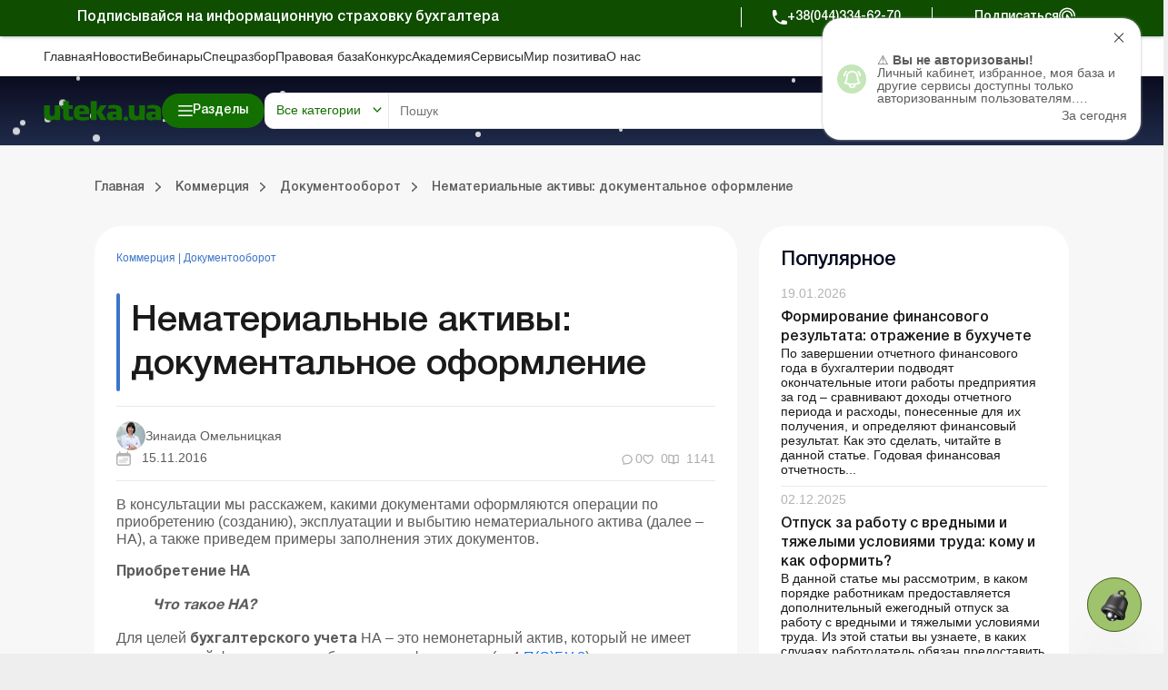

--- FILE ---
content_type: text/html; charset=UTF-8
request_url: https://uteka.ua/publication/commerce-12-dokumentooborot-2-nematerialnye-aktivy-dokumentalnoe-oformlenie
body_size: 70202
content:
<!DOCTYPE html>
<html lang="ru">
    <head>
        <meta charset="utf-8" />
        <meta name="viewport" content="width=device-width, initial-scale=1.0, user-scalable=no">
        <meta property="fb:pages" content="257254151119609" />
        <link rel="apple-touch-icon" sizes="57x57" href="https://uteka.ua/assets/dist/assets/apple-icon-57x57.png">
        <link rel="apple-touch-icon" sizes="60x60" href="https://uteka.ua/assets/dist/assets/apple-icon-60x60.png">
        <link rel="apple-touch-icon" sizes="72x72" href="https://uteka.ua/assets/dist/assets/apple-icon-72x72.png">
        <link rel="apple-touch-icon" sizes="76x76" href="https://uteka.ua/assets/dist/assets/apple-icon-76x76.png">
        <link rel="apple-touch-icon" sizes="114x114" href="https://uteka.ua/assets/dist/assets/apple-icon-114x114.png">
        <link rel="apple-touch-icon" sizes="120x120" href="https://uteka.ua/assets/dist/assets/apple-icon-120x120.png">
        <link rel="apple-touch-icon" sizes="144x144" href="https://uteka.ua/assets/dist/assets/apple-icon-144x144.png">
        <link rel="apple-touch-icon" sizes="152x152" href="https://uteka.ua/assets/dist/assets/apple-icon-152x152.png">
        <link rel="apple-touch-icon" sizes="180x180" href="https://uteka.ua/assets/dist/assets/apple-icon-180x180.png">
        <link rel="icon" type="image/png" sizes="192x192" href="https://uteka.ua/assets/dist/assets/android-icon-192x192.png">
        <link rel="icon" type="image/png" sizes="32x32" href="https://uteka.ua/assets/dist/assets/favicon-32x32.png">
        <link rel="icon" type="image/png" sizes="96x96" href="https://uteka.ua/assets/dist/assets/favicon-96x96.png">
        <link rel="icon" type="image/png" sizes="16x16" href="https://uteka.ua/assets/dist/assets/favicon-16x16.png">
        <link rel="manifest" href="https://uteka.ua/assets/dist/assets/manifest.json">
        <meta name="msapplication-TileColor" content="#ffffff">
        <meta name="msapplication-TileImage" content="https://uteka.ua/assets/dist/assets/ms-icon-144x144.png">
        <meta name="theme-color" content="#ffffff">
        <meta name="csrf-param" content="_csrf">
<meta name="csrf-token" content="WKa_668hdWTHZZCGpKIV1HHE79twAht3mXZ9ofBy4oQxztqGmXlMHKsNxO-TyGfkQYaegT1veAKvRxDytwa90A==">
        <title>Нематериальные активы: документальное оформление</title>
                <meta name="description" content="☝Документооборот ✅Нематериальные активы: документальное оформление ➤Читать на Uteka.ua ">
<meta property="og:url" content="https://uteka.ua/publication/commerce-12-dokumentooborot-2-nematerialnye-aktivy-dokumentalnoe-oformlenie">
<meta property="og:type" content="article">
<meta property="og:title" content="Нематериальные активы: документальное оформление">
<meta property="og:description" content="">
<meta property="og:image" content="https://uteka.ua/img/og_blue.png">
<meta property="og:image:url" content="https://uteka.ua/img/og_blue.png">
<meta property="og:image:secure_url" content="https://uteka.ua/img/og_blue.png">
<meta property="fb:app_id" content="401225743846477">
<meta name="twitter:card" content="summary">
<link href="https://uteka.ua/publication/commerce-12-dokumentooborot-2-nematerialnye-aktivy-dokumentalnoe-oformlenie" rel="alternate" hreflang="ru">
<link href="https://uteka.ua/ua/publication/commerce-12-dokumentooborot-2-nematerialnye-aktivy-dokumentalnoe-oformlenie" rel="alternate" hreflang="uk">
<link href="https://uteka.ua/ua/publication/commerce-12-dokumentooborot-2-nematerialnye-aktivy-dokumentalnoe-oformlenie" rel="alternate" hreflang="x-default">
<link href="https://uteka.ua/publication/commerce-12-dokumentooborot-2-nematerialnye-aktivy-dokumentalnoe-oformlenie" rel="canonical">
<link href="/assets/dist/styles.css?v=3.0.2" rel="stylesheet">
<link href="/assets/f1977ec6/css/app.37ed676f.css" rel="stylesheet">
<script>var recaptcha_public_key = '6Le-yZkUAAAAAMVHQhhrd6iH-0TVPnPzuteT1Eff';</script>        

        <script charset="UTF-8" src="//web.webpushs.com/js/push/5348c02df1d0e5197c2c981cdea5aa00_1.js" async></script>
        <script async src="https://pop-ups.sendpulse.com/assets/loader.js" data-chats-widget-id="bd185f3d-5c2e-43d0-b39b-0ca104a05418"></script>

        		<!-- Facebook Pixel Code -->
		<script>
            !function(f,b,e,v,n,t,s)
            {if(f.fbq)return;n=f.fbq=function(){n.callMethod?
                n.callMethod.apply(n,arguments):n.queue.push(arguments)};
                if(!f._fbq)f._fbq=n;n.push=n;n.loaded=!0;n.version='2.0';
                n.queue=[];t=b.createElement(e);t.async=!0;
                t.src=v;s=b.getElementsByTagName(e)[0];
                s.parentNode.insertBefore(t,s)}(window,document,'script',
                'https://connect.facebook.net/en_US/fbevents.js');
            fbq('init', '224243157972108');
            fbq('track', 'PageView');
		</script>
		<noscript>
			<img height="1" width="1"
			     src="https://www.facebook.com/tr?id=224243157972108&ev=PageView
		&noscript=1"/>
		</noscript>
		<!-- End Facebook Pixel Code -->
		
    </head>
    <body class="ru app-front">
                <div id="page">

            <div class="header__promo">
    <div class="header__promo_container">
        <div class="header__promo_row">
            <div class="header__promo_row_item">
                <div class="header__promo_title">
                                            Подписывайся на информационную страховку бухгалтера                                    </div>
            </div>
            <div class="header__promo_row_wrap">
                <div class="header__promo_phone_wrap">
                    <a class="header__promo_phone" href="tel:+38(044)334-62-70">+38(044)334-62-70</a>
                </div>
                <div class="header__promo_subscribe_wrap">
                    <a class="header__promo_subscribe" href="https://uteka.ua/new-checkout">Подписаться</a>
                </div>
            </div>
        </div>
    </div>
</div>

<header class="header js--header">
    <div class="header__menu">
    <div class="header__menu_container" >
        <ul class="header__menu_list">
                            <li class="header__menu_item">
                    <a href="https://uteka.ua" class="header__menu_item_link">Главная</a>
                </li>
                            <li class="header__menu_item">
                    <a href="https://uteka.ua/news" class="header__menu_item_link">Новости</a>
                </li>
                            <li class="header__menu_item">
                    <a href="https://uteka.ua/vebinary" class="header__menu_item_link">Вебинары</a>
                </li>
                            <li class="header__menu_item">
                    <a href="https://uteka.ua/special" class="header__menu_item_link">Спецразбор</a>
                </li>
                            <li class="header__menu_item">
                    <a href="https://pravo.uteka.ua" class="header__menu_item_link">Правовая база</a>
                </li>
                            <li class="header__menu_item">
                    <a href="https://ua-award.uteka.ua/" class="header__menu_item_link">Конкурс</a>
                </li>
                            <li class="header__menu_item">
                    <a href="https://academy.uteka.ua" class="header__menu_item_link">Академия</a>
                </li>
                            <li class="header__menu_item">
                    <a href="https://services.uteka.ua" class="header__menu_item_link">Сервисы</a>
                </li>
                            <li class="header__menu_item">
                    <a href="https://community.uteka.ua" class="header__menu_item_link">Мир позитива</a>
                </li>
                            <li class="header__menu_item">
                    <a href="https://uteka.ua/about" class="header__menu_item_link">О нас</a>
                </li>
                    </ul>
        <div  class="header__menu_button">
            
<a
            type=" button"
                            class="button
                 button--secondary                                "
        href="https://uab.com.ua"
         target="_blank">
    <span>Кредиты для Агро</span></a>

        </div>
    </div>
</div>

    

<style>
    /* Gradient background for header container - desktop only */
    .header__main_container {
        position: relative;
    }

    /* Snow container */
    #header-snow-container {
        position: absolute;
        top: 0;
        left: 0;
        width: 100%;
        height: 100%;
        pointer-events: none;
        z-index: 1;
        display: none;
    }

    /* Winter theme only on desktop (1280px+) */
    @media (min-width: 1280px) {
        .header__main_container {
            background: linear-gradient(to bottom, #0B0C1F, #1F2B4A) !important;
        }

        #header-snow-container {
            display: block;
        }
    }

    /* Raise header elements above snow */
    .header__main_container > *:not(#header-snow-container) {
        position: relative;
        z-index: 2;
    }

    /* Snowflake */
    .header-snow {
        position: absolute;
        top: -10px;
        background: white;
        border-radius: 50%;
        opacity: 0.8;
        animation: headerSnowfall linear infinite;
    }

    @keyframes headerSnowfall {
        to {
            transform: translateY(80px);
        }
    }
</style>

<script>
    document.addEventListener("DOMContentLoaded", function() {
        const headerContainer = document.querySelector('.header__main_container');
        if (headerContainer && !document.getElementById('header-snow-container')) {
            const snowContainer = document.createElement('div');
            snowContainer.id = 'header-snow-container';
            headerContainer.insertBefore(snowContainer, headerContainer.firstChild);

            const headerSnowflakesCount = 40;

            for (let i = 0; i < headerSnowflakesCount; i++) {
                const headerSnow = document.createElement('div');
                headerSnow.className = 'header-snow';

                const headerSize = Math.random() * 5 + 3;
                headerSnow.style.width = headerSize + 'px';
                headerSnow.style.height = headerSize + 'px';
                headerSnow.style.left = Math.random() * 100 + '%';
                headerSnow.style.animationDuration = (Math.random() * 5 + 3) + 's';
                headerSnow.style.animationDelay = Math.random() * 5 + 's';

                snowContainer.appendChild(headerSnow);
            }
        }
    });
</script>
<div class="header__main">
    <div class="header__main_container">

        <div class="header__main_burger js--header__main_burger">
        </div>
        <div class="header__main_logo">
            <a href="https://uteka.ua">
                <img src="https://uteka.ua/img/new/img/logo.svg" class="logo-img" style="max-height: 60px">            </a>
        </div>
        <div class="header__main_category">
            
<button  type="button"  class="button button--primary button--bars_start js--submenu_show">
    <span class="button__loader"></span>
    <span>Разделы</span></button>

        </div>
        <div class="header__main_search">
            <div class="header__main_search_mobile js--header__main_search_mobile">
            </div>
            <div class="search_container js--search_container">
    <form action="https://uteka.ua/search"
          method="get"
          class="search__form js--search__form"
          data-alias="all"
          data-pravo="https://pravo.uteka.ua/search"
          data-url-hint="https://uteka.ua/search/elastic/get-hint-post"
          data-trigger-search-symbols="3"
    >
        <div class="search__form_category_wrap">
                            <span role="button" class="search__form_category dropdown-toggle" data-bs-toggle="dropdown" aria-expanded="false">
                    Все категории                </span>
                        <div class="dropdown-menu search__menu_dropdown_wrap">
                <ul class="search__menu_dropdown">
                    <li><a class="dropdown-item search__menu_dropdown_item js--search__menu_dropdown_item" data-value="0" data-alias="all">Все категории</a></li>
                    <li><hr class="dropdown-divider"></li>
                                                        <li>
                                        <a class="dropdown-item search__menu_dropdown_item js--search__menu_dropdown_item "
                                           data-value="-1"
                                           data-alias="all-uteka"
                                        >Все категории Ютека</a>
                                    </li>
                                                                    <li>
                                        <a class="dropdown-item search__menu_dropdown_item js--search__menu_dropdown_item "
                                           data-value="4"
                                           data-alias="agro"
                                        >Агро</a>
                                    </li>
                                                                    <li>
                                        <a class="dropdown-item search__menu_dropdown_item js--search__menu_dropdown_item "
                                           data-value="12"
                                           data-alias="commerce"
                                        >Коммерция</a>
                                    </li>
                                                                    <li>
                                        <a class="dropdown-item search__menu_dropdown_item js--search__menu_dropdown_item "
                                           data-value="14"
                                           data-alias="news"
                                        >Новости</a>
                                    </li>
                                                                    <li>
                                        <a class="dropdown-item search__menu_dropdown_item js--search__menu_dropdown_item "
                                           data-value="24"
                                           data-alias="special"
                                        >Спецразбор</a>
                                    </li>
                                                                    <li>
                                        <a class="dropdown-item search__menu_dropdown_item js--search__menu_dropdown_item "
                                           data-value="26"
                                           data-alias="knp"
                                        >Медицинские КНП</a>
                                    </li>
                                                                    <li>
                                        <a class="dropdown-item search__menu_dropdown_item js--search__menu_dropdown_item "
                                           data-value="27"
                                           data-alias="vebinary"
                                        >Вебинары</a>
                                    </li>
                                                                    <li>
                                        <a class="dropdown-item search__menu_dropdown_item js--search__menu_dropdown_item "
                                           data-value="29"
                                           data-alias="biblioteka-balance"
                                        >Online библиотека «Баланс»</a>
                                    </li>
                                                                    <li>
                                        <a class="dropdown-item search__menu_dropdown_item js--search__menu_dropdown_item "
                                           data-value="30"
                                           data-alias="vydannja-balance"
                                        >Online издание «Баланс»</a>
                                    </li>
                                                                    <li>
                                        <a class="dropdown-item search__menu_dropdown_item js--search__menu_dropdown_item "
                                           data-value="31"
                                           data-alias="vydanna-balance-agro"
                                        >Online издание «Баланс-Агро»</a>
                                    </li>
                                                                    <li>
                                        <a class="dropdown-item search__menu_dropdown_item js--search__menu_dropdown_item "
                                           data-value="48"
                                           data-alias="agrosovetchiki"
                                        >Агросоветчики</a>
                                    </li>
                                                                    <li>
                                        <a class="dropdown-item search__menu_dropdown_item js--search__menu_dropdown_item "
                                           data-value="50"
                                           data-alias="realnaia-bukhhalteryia"
                                        >Реальная бухгалтерия</a>
                                    </li>
                                                                    <li>
                                        <a class="dropdown-item search__menu_dropdown_item js--search__menu_dropdown_item "
                                           data-value="62"
                                           data-alias="special-t"
                                        >Спецтема</a>
                                    </li>
                                                                    <li>
                                        <a class="dropdown-item search__menu_dropdown_item js--search__menu_dropdown_item "
                                           data-value="63"
                                           data-alias="kadrovyk"
                                        >Кадровик</a>
                                    </li>
                                                                <li><hr class="dropdown-divider"></li>
                                                                    <li>
                                        <a class="dropdown-item search__menu_dropdown_item js--search__menu_dropdown_item "
                                           data-value="-2"
                                           data-alias="all-budget"
                                        >Все категории портала Бюджет</a>
                                    </li>
                                                                    <li>
                                        <a class="dropdown-item search__menu_dropdown_item js--search__menu_dropdown_item "
                                           data-value="13"
                                           data-alias="budget"
                                        >Баланс-Бюджет</a>
                                    </li>
                                                                    <li>
                                        <a class="dropdown-item search__menu_dropdown_item js--search__menu_dropdown_item "
                                           data-value="32"
                                           data-alias="vydannja-balance-bujet"
                                        >Online Баланс-Бюджет</a>
                                    </li>
                                                                    <li>
                                        <a class="dropdown-item search__menu_dropdown_item js--search__menu_dropdown_item "
                                           data-value="39"
                                           data-alias="education"
                                        >Спецвыпуски. Образование</a>
                                    </li>
                                                                    <li>
                                        <a class="dropdown-item search__menu_dropdown_item js--search__menu_dropdown_item "
                                           data-value="41"
                                           data-alias="government"
                                        >Госорганы</a>
                                    </li>
                                                                    <li>
                                        <a class="dropdown-item search__menu_dropdown_item js--search__menu_dropdown_item "
                                           data-value="43"
                                           data-alias="special-budget"
                                        >Спецпроекты Бюджет</a>
                                    </li>
                                                                    <li>
                                        <a class="dropdown-item search__menu_dropdown_item js--search__menu_dropdown_item "
                                           data-value="45"
                                           data-alias="budget-news"
                                        >Новости Бюджет</a>
                                    </li>
                                                                    <li>
                                        <a class="dropdown-item search__menu_dropdown_item js--search__menu_dropdown_item "
                                           data-value="53"
                                           data-alias="servisy-balans-buget"
                                        >Сервисы. Баланс-Бюджет</a>
                                    </li>
                                                                    <li>
                                        <a class="dropdown-item search__menu_dropdown_item js--search__menu_dropdown_item "
                                           data-value="55"
                                           data-alias="vebinary-buget"
                                        >Вебинары. Баланс-Бюджет</a>
                                    </li>
                                                                <li><hr class="dropdown-divider"></li>
                                                                    <li>
                                        <a class="dropdown-item search__menu_dropdown_item js--search__menu_dropdown_item "
                                           data-value="15"
                                           data-alias="calendar"
                                        >Календарь бухгалтера</a>
                                    </li>
                                                                    <li>
                                        <a class="dropdown-item search__menu_dropdown_item js--search__menu_dropdown_item "
                                           data-value="16"
                                           data-alias="data"
                                        >Данные для расчетов</a>
                                    </li>
                                                                    <li>
                                        <a class="dropdown-item search__menu_dropdown_item js--search__menu_dropdown_item "
                                           data-value="17"
                                           data-alias="calculator"
                                        >Калькуляторы</a>
                                    </li>
                                                                    <li>
                                        <a class="dropdown-item search__menu_dropdown_item js--search__menu_dropdown_item "
                                           data-value="19"
                                           data-alias="forms"
                                        >Формы и бланки</a>
                                    </li>
                                                                    <li>
                                        <a class="dropdown-item search__menu_dropdown_item js--search__menu_dropdown_item "
                                           data-value="34"
                                           data-alias="zrazky"
                                        >Образцы</a>
                                    </li>
                                                                    <li>
                                        <a class="dropdown-item search__menu_dropdown_item js--search__menu_dropdown_item "
                                           data-value="59"
                                           data-alias="chek-lysty"
                                        >Чеклисты</a>
                                    </li>
                                                    <li><hr class="dropdown-divider"></li>
                    <li><a class="dropdown-item search__menu_dropdown_item js--search__menu_dropdown_item" data-value="0" data-alias="pravo">Правовая база</a></li>
                </ul>

            </div>
        </div>
        <div class="search__form_input_wrap">
            <input name="q" class="search__form_input js--search_input"
                autocomplete="off" placeholder="Пошук"
                aria-label="Search" value=""
            >
            <button type="submit" class="search__form_submit"></button>
            <button type="button" class="search__form_close js--search__form_close"></button>
        </div>
    </form>
    <div class="search__result js--search__result"></div>
</div>

        </div>
        <div class="header__main_user">
                            <a class="header__main_user_login" href="https://uteka.ua/login">
                    
<button  type="button"  class="button button--noText button--outlined button--login_start js--userMenu">
    <span class="button__loader"></span>
    </button>

                    <span>
                        Войти                    </span>
                </a>
            

        </div>
        
        <div class="header__main_subscribe">
            
<a
            type=" button"
                            class="button
                 button--primary                 button--arrow_end                "
        href="https://uteka.ua/new-checkout?from=header"
        >
    <span>Подписаться</span></a>

        </div>
        <div class="header__main_lang">
    <div class="header__main_lang_wrap">
                    <a class="header__main_lang_link "
               href="/ua/publication/commerce-12-dokumentooborot-2-nematerialnye-aktivy-dokumentalnoe-oformlenie"
               data-lang="ua"
            >
                ukr            </a>
                            <div  class="header__main_lang_divider">|</div>
                                <a class="header__main_lang_link active"
               href="/publication/commerce-12-dokumentooborot-2-nematerialnye-aktivy-dokumentalnoe-oformlenie"
               data-lang="ru"
            >
                ru            </a>
                        </div>
</div>
    </div>
</div>
    
<div class="header__submenu js--header__submenu">
    <div class="header__submenu_wrap">
        <div class="header__submenu_section">
            <div class="header__submenu_title">Разделы:</div>
            <button class="header__scroll_btn header__scroll_btn--up js--scroll_up"></button>
            <ul class="nav header__submenu_section_list nav-pills js--section_list" id="section-tab" role="tablist" aria-orientation="vertical">
                                    <li class="header__submenu_section_item js--header_section active" id="12-tab" data-color="#3C76C9" data-bs-toggle="pill" data-bs-target="#12-alias" role="tab" aria-controls="12-alias" aria-selected="false">
                        <div class="header__submenu_section_item_icon">
                            <img src="/img/%D0%B4%D0%BB%D1%8F%20%D1%87%D0%B5%D0%BA%D0%B0%D1%83%D1%82%D1%83/48*48/commerce_bg.png" alt="">
                        </div>
                        <span>Коммерция</span>
                    </li>
                                                        <li class="header__submenu_section_item js--header_section " id="4-tab" data-color="#6E9D36" data-bs-toggle="pill" data-bs-target="#4-alias" role="tab" aria-controls="4-alias" aria-selected="false">
                        <div class="header__submenu_section_item_icon">
                            <img src="/img/%D0%B4%D0%BB%D1%8F%20%D1%87%D0%B5%D0%BA%D0%B0%D1%83%D1%82%D1%83/48*48/agro_bg.png" alt="">
                        </div>
                        <span>Агро</span>
                    </li>
                                                        <li class="header__submenu_section_item js--header_section " id="63-tab" data-color="#512680" data-bs-toggle="pill" data-bs-target="#63-alias" role="tab" aria-controls="63-alias" aria-selected="false">
                        <div class="header__submenu_section_item_icon">
                            <img src="/img/%D0%B4%D0%BB%D1%8F%20%D1%87%D0%B5%D0%BA%D0%B0%D1%83%D1%82%D1%83/48*48/hr_bg.png" alt="">
                        </div>
                        <span>Кадровик</span>
                    </li>
                                                        <li class="header__submenu_section_item js--header_section " id="26-tab" data-color="#369CA3" data-bs-toggle="pill" data-bs-target="#26-alias" role="tab" aria-controls="26-alias" aria-selected="false">
                        <div class="header__submenu_section_item_icon">
                            <img src="/img/%D0%B4%D0%BB%D1%8F%20%D1%87%D0%B5%D0%BA%D0%B0%D1%83%D1%82%D1%83/48*48/med_bg.png" alt="">
                        </div>
                        <span>Медицинские КНП</span>
                    </li>
                                                        <li class="header__submenu_section_item js--header_section " id="30-tab" data-color="#3C76C9" data-bs-toggle="pill" data-bs-target="#30-alias" role="tab" aria-controls="30-alias" aria-selected="false">
                        <div class="header__submenu_section_item_icon">
                            <img src="/img/%D0%B4%D0%BB%D1%8F%20%D1%87%D0%B5%D0%BA%D0%B0%D1%83%D1%82%D1%83/48*48/balance.png" alt="">
                        </div>
                        <span>Online издание «Баланс»</span>
                    </li>
                                                        <li class="header__submenu_section_item js--header_section " id="31-tab" data-color="#6E9D36" data-bs-toggle="pill" data-bs-target="#31-alias" role="tab" aria-controls="31-alias" aria-selected="false">
                        <div class="header__submenu_section_item_icon">
                            <img src="/img/%D0%B4%D0%BB%D1%8F%20%D1%87%D0%B5%D0%BA%D0%B0%D1%83%D1%82%D1%83/48*48/balance_agro.png" alt="">
                        </div>
                        <span>Online издание «Баланс-Агро»</span>
                    </li>
                                                        <li class="header__submenu_section_item js--header_section " id="29-tab" data-color="#745199" data-bs-toggle="pill" data-bs-target="#29-alias" role="tab" aria-controls="29-alias" aria-selected="false">
                        <div class="header__submenu_section_item_icon">
                            <img src="/img/%D0%B4%D0%BB%D1%8F%20%D1%87%D0%B5%D0%BA%D0%B0%D1%83%D1%82%D1%83/48*48/balance_librery.png" alt="">
                        </div>
                        <span>Online библиотека «Баланс»</span>
                    </li>
                                                                    <li class="header__submenu_section_item js--header_section " id="balance-budget-tab" data-color="#E06E16" data-bs-toggle="pill" data-bs-target="#balance-budget" role="tab" aria-controls="balance-budget" aria-selected="false">
                    <div class="header__submenu_section_item_icon">
                        <svg width="96" height="102" viewBox="0 0 96 102" fill="transparent" xmlns="http://www.w3.org/2000/svg">
                            <path d="M71.72 87.1302C64.41 94.5902 54.23 99.2202 42.96 99.2202C20.73 99.2202 2.70996 81.2002 2.70996 58.9702C2.70996 36.7402 20.73 18.7202 42.96 18.7202V58.9702L71.72 87.1202V87.1302Z" stroke="white" stroke-width="3.75" stroke-linecap="round" stroke-linejoin="round"></path>
                            <path d="M93.28 42.9302H53.03V2.68018C75.26 2.68018 93.28 20.7002 93.28 42.9302Z" stroke="white" stroke-width="3.75" stroke-linecap="round" stroke-linejoin="round"></path>
                            <path d="M93.28 53.0098C93.28 63.9798 88.9 73.9098 81.79 81.1598L53.03 53.0098H93.28Z" stroke="white" stroke-width="3.75" stroke-linecap="round" stroke-linejoin="round"></path>
                            <path d="M3.46997 51.9401L42.96 25.0801" stroke="white" stroke-width="3.75" stroke-linecap="round" stroke-linejoin="round"></path>
                            <path d="M3.89001 68.6599L42.96 42.0898" stroke="white" stroke-width="3.75" stroke-linecap="round" stroke-linejoin="round"></path>
                            <path d="M9.84998 81.58L42.96 58.98" stroke="white" stroke-width="3.75" stroke-linecap="round" stroke-linejoin="round"></path>
                            <path d="M19.73 91.9099L53.28 69.0898" stroke="white" stroke-width="3.75" stroke-linecap="round" stroke-linejoin="round"></path>
                            <path d="M35.11 98.4601L63.53 79.1201" stroke="white" stroke-width="3.75" stroke-linecap="round" stroke-linejoin="round"></path>
                        </svg>
                    </div>
                    <span>Портал Баланс-Бюджет</span>
                </li>
                                                <li class="header__submenu_section_item js--header_section " id="balance-budget-service-tab" data-color="#E06E16" data-bs-toggle="pill" data-bs-target="#balance-budget-service" role="tab" aria-controls="balance-budget-service" aria-selected="false">
                    <div class="header__submenu_section_item_icon">
                        <svg width="96" height="102" viewBox="0 0 96 102" fill="transparent" xmlns="http://www.w3.org/2000/svg">
                            <path d="M71.72 87.1302C64.41 94.5902 54.23 99.2202 42.96 99.2202C20.73 99.2202 2.70996 81.2002 2.70996 58.9702C2.70996 36.7402 20.73 18.7202 42.96 18.7202V58.9702L71.72 87.1202V87.1302Z" stroke="white" stroke-width="3.75" stroke-linecap="round" stroke-linejoin="round"></path>
                            <path d="M93.28 42.9302H53.03V2.68018C75.26 2.68018 93.28 20.7002 93.28 42.9302Z" stroke="white" stroke-width="3.75" stroke-linecap="round" stroke-linejoin="round"></path>
                            <path d="M93.28 53.0098C93.28 63.9798 88.9 73.9098 81.79 81.1598L53.03 53.0098H93.28Z" stroke="white" stroke-width="3.75" stroke-linecap="round" stroke-linejoin="round"></path>
                            <path d="M3.46997 51.9401L42.96 25.0801" stroke="white" stroke-width="3.75" stroke-linecap="round" stroke-linejoin="round"></path>
                            <path d="M3.89001 68.6599L42.96 42.0898" stroke="white" stroke-width="3.75" stroke-linecap="round" stroke-linejoin="round"></path>
                            <path d="M9.84998 81.58L42.96 58.98" stroke="white" stroke-width="3.75" stroke-linecap="round" stroke-linejoin="round"></path>
                            <path d="M19.73 91.9099L53.28 69.0898" stroke="white" stroke-width="3.75" stroke-linecap="round" stroke-linejoin="round"></path>
                            <path d="M35.11 98.4601L63.53 79.1201" stroke="white" stroke-width="3.75" stroke-linecap="round" stroke-linejoin="round"></path>
                        </svg>
                    </div>
                    <span>Сервисы Баланс-Бюджет</span>
                </li>
                                <li class="header__submenu_section_item js--header_section " id="services-tab" data-color="#2E997F" data-bs-toggle="pill" data-bs-target="#services" role="tab" aria-controls="services" aria-selected="false">
                    <div class="header__submenu_section_item_icon">
                        <svg width="34" height="30" viewBox="0 0 34 30" xmlns="http://www.w3.org/2000/svg">
                            <path fill-rule="evenodd" clip-rule="evenodd" d="M33.0907 8.87105L31.7668 8.36145C31.5741 7.65457 31.2932 6.97676 30.9288 6.33983L31.505 5.04246C31.5939 4.84212 31.5504 4.6076 31.3953 4.45257L29.5709 2.62818C29.4158 2.47315 29.1815 2.42956 28.981 2.51853L27.6833 3.09491C27.0464 2.7306 26.3687 2.4497 25.6623 2.25705L25.1526 0.932775C25.0739 0.728129 24.8772 0.593178 24.658 0.593178H22.0778C21.8586 0.593178 21.662 0.728195 21.5832 0.932775L21.0734 2.25711C20.3671 2.4497 19.6894 2.73067 19.0525 3.09498L17.7547 2.5186C17.5542 2.42956 17.3199 2.47315 17.1648 2.62825L15.3404 4.4527C15.1853 4.60773 15.1418 4.84219 15.2308 5.04259L15.8072 6.34017C15.4428 6.97703 15.1619 7.65463 14.9692 8.36132L13.6451 8.87105C13.4405 8.94982 13.3055 9.14638 13.3055 9.36567V11.9458C13.3055 12.1651 13.4405 12.3616 13.6451 12.4404L14.969 12.95C15.1617 13.6568 15.4427 14.3348 15.807 14.9715L15.2308 16.2689C15.1418 16.4693 15.1853 16.7037 15.3404 16.8587L17.1648 18.6832C17.3199 18.8382 17.5543 18.8818 17.7547 18.7928L19.0525 18.2164C19.6895 18.5808 20.3671 18.8617 21.0735 19.0543L21.5832 20.3785C21.6619 20.5832 21.8586 20.7181 22.0778 20.7181H24.658C24.8772 20.7181 25.0738 20.5831 25.1526 20.3785L25.6622 19.0546C26.369 18.8619 27.0468 18.581 27.6838 18.2166L28.9811 18.7928C29.1814 18.8818 29.4158 18.8382 29.571 18.6832L31.3954 16.8587C31.5504 16.7037 31.5939 16.4693 31.505 16.2689L30.9286 14.971C31.2929 14.3342 31.5738 13.6565 31.7664 12.9501L33.0907 12.4404C33.2953 12.3617 33.4303 12.1651 33.4303 11.9458V9.36567C33.4303 9.14638 33.2953 8.94975 33.0907 8.87105ZM32.3703 11.5819L31.1302 12.0592C30.9671 12.1219 30.8454 12.2611 30.805 12.4311C30.6177 13.218 30.3071 13.9673 29.8817 14.6582C29.7901 14.807 29.7778 14.9914 29.8486 15.1512L30.3884 16.3666L29.0786 17.6764L27.8637 17.1368C27.7041 17.0658 27.5196 17.0782 27.3706 17.1699C26.6798 17.5952 25.9304 17.906 25.143 18.0933C24.973 18.1338 24.8338 18.2554 24.7711 18.4185L24.2939 19.6582H22.4416L21.9643 18.4181C21.9016 18.255 21.7624 18.1334 21.5924 18.0929C20.8056 17.9057 20.0562 17.595 19.3654 17.1697C19.2164 17.078 19.032 17.0657 18.8724 17.1365L17.6569 17.6763L16.3471 16.3665L16.8868 15.1516C16.9576 14.9918 16.9453 14.8074 16.8536 14.6585C16.4283 13.9679 16.1177 13.2184 15.9302 12.4309C15.8898 12.2609 15.7681 12.1217 15.605 12.059L14.3654 11.5818V9.72945L15.6053 9.25212C15.7684 9.18931 15.89 9.05019 15.9304 8.88019C16.1178 8.09301 16.4284 7.34372 16.8538 6.65306C16.9455 6.5042 16.9578 6.31976 16.887 6.15997L16.3472 4.94474L17.657 3.63491L18.8725 4.17465C19.0321 4.24547 19.2165 4.23322 19.3654 4.14153C20.0564 3.7162 20.8056 3.40556 21.5925 3.21827C21.7624 3.17779 21.9016 3.05615 21.9644 2.89305L22.4418 1.65298H24.294L24.7714 2.89305C24.8341 3.05615 24.9733 3.17779 25.1432 3.21827C25.9302 3.40556 26.6794 3.7162 27.3703 4.14153C27.5192 4.23322 27.7037 4.24547 27.8633 4.17465L29.0787 3.63485L30.3885 4.94468L29.8489 6.15963C29.778 6.31936 29.7903 6.50387 29.882 6.65267C30.3074 7.34332 30.6181 8.09281 30.8054 8.88026C30.8458 9.05025 30.9675 9.18945 31.1306 9.25218L32.3703 9.72952V11.5819ZM23.3678 5.19941C20.3592 5.19941 17.9115 7.64708 17.9115 10.6557C17.9115 13.6643 20.3592 16.112 23.3678 16.112C26.3763 16.112 28.824 13.6643 28.824 10.6557C28.824 7.64708 26.3763 5.19941 23.3678 5.19941ZM23.3678 15.052C20.9436 15.052 18.9715 13.0798 18.9715 10.6557C18.9715 8.2316 20.9437 6.25941 23.3678 6.25941C25.7919 6.25941 27.764 8.2316 27.764 10.6557C27.764 13.0798 25.7919 15.052 23.3678 15.052ZM2.15157 9.45637L1.82091 10.2009C1.73194 10.4012 1.77547 10.6357 1.93049 10.7908L3.1 11.9603C3.25509 12.1153 3.48942 12.1589 3.68989 12.0699L4.43474 11.7391C4.80395 11.9421 5.19297 12.1035 5.59683 12.2208L5.88939 12.9809C5.9681 13.1854 6.16473 13.3205 6.38402 13.3205H8.03801C8.2573 13.3205 8.45386 13.1854 8.53264 12.9809L8.82506 12.2212C9.22919 12.1037 9.61847 11.9423 9.98762 11.7392L10.7321 12.0699C10.9323 12.1589 11.1669 12.1154 11.322 11.9603L12.4915 10.7907C12.6465 10.6357 12.69 10.4012 12.601 10.2008L12.2703 9.45597C12.4733 9.08682 12.6346 8.69774 12.752 8.29381L13.5121 8.00125C13.7167 7.92255 13.8517 7.72592 13.8517 7.50663V5.8527C13.8517 5.63341 13.7167 5.43685 13.5121 5.35808L12.7523 5.06558C12.6349 4.66159 12.4735 4.27237 12.2704 3.90309L12.601 3.15858C12.69 2.95824 12.6465 2.72371 12.4915 2.56869L11.322 1.39931C11.1669 1.24428 10.9326 1.20076 10.7321 1.28966L9.98729 1.62045C9.61814 1.41746 9.22906 1.25607 8.8252 1.13868L8.5327 0.37866C8.454 0.17408 8.25737 0.0390625 8.03808 0.0390625H6.38408C6.16479 0.0390625 5.96823 0.17408 5.88946 0.37866L5.5969 1.13868C5.19311 1.25614 4.80395 1.41746 4.43481 1.62052L3.68996 1.28966C3.48949 1.20076 3.25516 1.24428 3.10007 1.39931L1.93049 2.56888C1.77547 2.72391 1.73194 2.95837 1.82091 3.15877L2.1517 3.90342C1.94864 4.27257 1.78733 4.66166 1.6698 5.06565L0.90991 5.35821C0.70533 5.43698 0.570312 5.63361 0.570312 5.85283V7.50676C0.570312 7.72605 0.70533 7.92261 0.90991 8.00138L1.66967 8.29381C1.78719 8.69794 1.94858 9.08722 2.15157 9.45637ZM1.63031 6.21674L2.30321 5.9577C2.46632 5.8949 2.58796 5.75584 2.62837 5.58584C2.74378 5.10089 2.93524 4.63926 3.19726 4.21387C3.28895 4.06501 3.30134 3.8805 3.23038 3.72077L2.93736 3.06112L3.59224 2.40624L4.25202 2.69927C4.41169 2.77009 4.59606 2.75783 4.74499 2.66621C5.17071 2.40406 5.63228 2.21272 6.11696 2.09738C6.28689 2.0569 6.42608 1.93527 6.48882 1.77216L6.74793 1.09913H7.67404L7.93307 1.77216C7.99581 1.93527 8.135 2.0569 8.30493 2.09738C8.78969 2.21272 9.25125 2.40412 9.67691 2.66614C9.82584 2.75783 10.0103 2.77009 10.1699 2.69927L10.8297 2.40624L11.4845 3.06112L11.1916 3.72058C11.1208 3.8803 11.1331 4.06474 11.2248 4.21361C11.4869 4.63933 11.6783 5.10103 11.7936 5.58584C11.834 5.75584 11.9557 5.89503 12.1188 5.95784L12.7916 6.21681V7.14298L12.1186 7.40202C11.9556 7.46476 11.8339 7.60388 11.7935 7.77388C11.6781 8.25863 11.4867 8.72026 11.2246 9.14579C11.1329 9.29465 11.1206 9.47909 11.1915 9.63882L11.4845 10.2985L10.8297 10.9535L10.1702 10.6606C10.0105 10.5896 9.8261 10.602 9.67717 10.6937C9.25171 10.9558 8.79002 11.1472 8.30493 11.2626C8.13494 11.3031 7.99575 11.4247 7.93301 11.5878L7.67404 12.2606H6.74793L6.48882 11.5876C6.42608 11.4245 6.28689 11.3028 6.11696 11.2623C5.63221 11.147 5.17065 10.9557 4.74506 10.6936C4.59626 10.6019 4.41169 10.5896 4.25209 10.6605L3.59224 10.9535L2.93736 10.2985L3.23025 9.63908C3.30114 9.47936 3.28882 9.29492 3.19713 9.14605C2.93511 8.72053 2.74371 8.25883 2.62824 7.77375C2.58782 7.60375 2.46619 7.46456 2.30308 7.40182L1.63031 7.14292V6.21674ZM7.21101 10.0943C9.09377 10.0943 10.6255 8.56259 10.6255 6.67983C10.6255 4.79707 9.09377 3.26524 7.21101 3.26524C5.32826 3.26524 3.79649 4.797 3.79649 6.67983C3.79649 8.56259 5.32826 10.0943 7.21101 10.0943ZM7.21101 4.3253C8.50932 4.3253 9.56554 5.38153 9.56554 6.6799C9.56554 7.97813 8.50932 9.03435 7.21101 9.03435C5.91271 9.03435 4.85649 7.97813 4.85649 6.6799C4.85649 5.38153 5.91278 4.3253 7.21101 4.3253ZM26.9955 22.3407L20.8357 24.0164C20.5645 24.0901 20.2994 24.1272 20.0348 24.1272C20.0343 24.1272 20.0337 24.1272 20.0332 24.1272C20.1577 23.9988 20.2697 23.8501 20.3669 23.6817C20.9226 22.7195 20.597 21.4723 19.6259 20.8425C19.6058 20.8295 19.5849 20.8178 19.5633 20.8077C18.1089 20.1226 16.7454 19.1722 15.6497 18.4086C15.2685 18.1429 14.9085 17.8919 14.5986 17.6909C13.3397 16.8742 11.9491 17.0928 10.7548 17.4144L6.21528 18.6368L6.02872 17.9159C5.93915 17.5697 5.7194 17.2786 5.40988 17.0964C5.10036 16.9142 4.73943 16.8632 4.39307 16.9528L2.67137 17.3983C1.955 17.5837 1.52292 18.3174 1.70822 19.0339L4.0226 27.9773C4.11217 28.3236 4.33192 28.6146 4.64144 28.7969C4.85126 28.9204 5.08472 28.9837 5.3213 28.9837C5.43366 28.9837 5.54668 28.9694 5.65818 28.9406L7.37989 28.4951C7.72611 28.4055 8.01708 28.1858 8.19933 27.8763C8.38159 27.5667 8.4326 27.2057 8.34303 26.8595L8.11447 25.9763L9.10292 25.7114L15.4228 29.3602C16.1096 29.7568 16.8416 29.9572 17.5848 29.9572C17.9947 29.9572 18.4082 29.8962 18.8193 29.7736L30.0841 26.4105C31.131 26.098 31.7902 24.7814 31.467 23.6482C31.3102 23.0986 30.5245 21.3806 26.9955 22.3407ZM7.28594 27.3384C7.26362 27.3763 7.21161 27.4436 7.11436 27.4689L5.39258 27.9144C5.29533 27.9393 5.21729 27.9059 5.17926 27.8835C5.14136 27.8612 5.07399 27.8092 5.04881 27.712L2.7345 18.7682C2.69621 18.6201 2.78896 18.4627 2.93703 18.4244L4.65873 17.9788C4.68318 17.9725 4.70643 17.9699 4.72816 17.9699C4.79276 17.9699 4.8437 17.993 4.87212 18.0097C4.91002 18.032 4.9774 18.084 5.00257 18.1812L7.31688 27.125C7.34199 27.2223 7.30827 27.3004 7.28594 27.3384ZM29.7809 25.3947L18.516 28.7578C17.6337 29.0211 16.7714 28.9148 15.9528 28.4422L9.44278 24.6836C9.32101 24.6133 9.17619 24.5943 9.04064 24.6307L7.84894 24.95L6.48087 19.6629L11.0305 18.4379C12.0479 18.164 13.1146 17.9916 14.0217 18.5802C14.3169 18.7716 14.6537 19.0064 15.0437 19.2782C16.1633 20.0586 17.5546 21.0283 19.0761 21.7499C19.5611 22.082 19.7219 22.6791 19.449 23.1518C19.0901 23.7734 18.5075 23.7073 18.0744 23.5367C17.3345 23.1659 16.6468 22.7539 15.9192 22.3177C15.5734 22.1104 15.2159 21.8961 14.8465 21.6828C14.593 21.5364 14.2688 21.6232 14.1224 21.8768C13.9761 22.1303 14.063 22.4544 14.3165 22.6008C14.6784 22.8097 15.0322 23.0217 15.3742 23.2268C16.1259 23.6774 16.8359 24.103 17.6192 24.4945C17.622 24.4958 17.6249 24.4968 17.6278 24.4981C17.6314 24.4999 17.6349 24.5019 17.6386 24.5037L18.2724 24.789C19.2298 25.217 20.1594 25.2989 21.1139 25.0393L27.2738 23.3636C29.0227 22.8879 30.2093 23.1029 30.4477 23.9389C30.6112 24.5125 30.2748 25.2473 29.7809 25.3947ZM4.6804 19.5557C4.64489 19.8588 4.37041 20.0758 4.06725 20.0403C3.76416 20.0048 3.54726 19.7302 3.58277 19.4271C3.61828 19.124 3.89275 18.9071 4.19584 18.9426C4.499 18.9781 4.71591 19.2526 4.6804 19.5557Z" fill="white"/>
                        </svg>
                    </div>
                    <span>Сервисы</span>
                </li>
                <li class="header__submenu_section_item js--header_section " id="positive-tab" data-color="#D34883" data-bs-toggle="pill" data-bs-target="#positive" role="tab" aria-controls="positive" aria-selected="false">
                    <div class="header__submenu_section_item_icon">
                        <svg width="34" height="34" viewBox="0 0 34 34" fill="none" xmlns="http://www.w3.org/2000/svg">
                            <g clip-path="url(#clip0_1421_96812)">
                                <path d="M21.4578 3.38662C21.3886 3.17279 21.2613 2.98238 21.0902 2.83664C20.9191 2.6909 20.7109 2.59555 20.4888 2.56123L18.8341 2.31022L18.0907 0.738032C17.9948 0.529423 17.8411 0.352693 17.6478 0.228803C17.4545 0.104913 17.2297 0.0390625 17.0001 0.0390625C16.7705 0.0390625 16.5458 0.104913 16.3525 0.228803C16.1592 0.352693 16.0055 0.529423 15.9096 0.738032L15.1662 2.31022L13.512 2.56067C13.2898 2.59512 13.0815 2.69058 12.9103 2.8364C12.7392 2.98223 12.6118 3.1727 12.5425 3.38662C12.4683 3.60596 12.4565 3.84158 12.5083 4.06725C12.5601 4.29293 12.6735 4.4998 12.8359 4.66484L14.0463 5.895L13.7602 7.63849C13.7199 7.86945 13.7459 8.1071 13.8353 8.32385C13.9247 8.5406 14.0737 8.72756 14.2651 8.863C14.4469 8.99321 14.6619 9.06918 14.8851 9.08209C15.1084 9.095 15.3307 9.04432 15.5263 8.93593L17.0001 8.12863L18.4734 8.93593C18.6691 9.04437 18.8915 9.09508 19.1149 9.08217C19.3382 9.06926 19.5533 8.99326 19.7352 8.863C19.9266 8.72756 20.0756 8.5406 20.165 8.32385C20.2543 8.1071 20.2804 7.86945 20.2401 7.63849L19.954 5.895L21.1638 4.6654C21.3264 4.50033 21.4399 4.29339 21.4918 4.06762C21.5437 3.84185 21.5319 3.6061 21.4578 3.38662ZM20.3582 3.87167L18.9449 5.30706C18.8825 5.37057 18.836 5.44792 18.8092 5.5328C18.7824 5.61767 18.776 5.70769 18.7905 5.7955L19.1241 7.82222C19.1295 7.84404 19.1284 7.86699 19.1207 7.88814C19.1131 7.90929 19.0993 7.92767 19.0811 7.94094C19.0723 7.94882 19.061 7.95345 19.0492 7.95407C19.0374 7.95469 19.0257 7.95125 19.0161 7.94434L17.2715 6.98779C17.1883 6.94227 17.095 6.91841 17.0001 6.91841C16.9053 6.91841 16.812 6.94227 16.7288 6.98779L14.9825 7.94434C14.9729 7.95111 14.9613 7.95446 14.9496 7.95385C14.9379 7.95323 14.9268 7.94868 14.918 7.94094C14.8999 7.92767 14.8861 7.90929 14.8784 7.88814C14.8708 7.86699 14.8696 7.84404 14.875 7.82222L15.2086 5.7955C15.2231 5.70769 15.2167 5.61767 15.1899 5.5328C15.1631 5.44792 15.1166 5.37057 15.0543 5.30706L13.6409 3.87111C13.6252 3.85444 13.6144 3.83366 13.6099 3.81117C13.6054 3.78867 13.6073 3.76536 13.6155 3.74391C13.6186 3.72774 13.6265 3.71289 13.6382 3.70129C13.6499 3.68969 13.6649 3.68189 13.6811 3.6789L15.6326 3.38266C15.7241 3.36883 15.8109 3.33273 15.8852 3.27752C15.9595 3.22232 16.0192 3.14971 16.0589 3.06607L16.9323 1.22196C16.9362 1.20694 16.945 1.19365 16.9573 1.18416C16.9695 1.17467 16.9846 1.16952 17.0001 1.16952C17.0157 1.16952 17.0307 1.17467 17.043 1.18416C17.0553 1.19365 17.0641 1.20694 17.068 1.22196L17.9408 3.06607C17.9805 3.14971 18.0402 3.22232 18.1145 3.27752C18.1888 3.33273 18.2756 3.36883 18.3671 3.38266L20.3192 3.6789C20.3353 3.68199 20.3501 3.68984 20.3617 3.70143C20.3733 3.71302 20.3811 3.72781 20.3842 3.74391C20.3923 3.7655 20.3942 3.78893 20.3896 3.81153C20.385 3.83413 20.3741 3.85498 20.3582 3.87167Z" fill="white"/>
                                <path d="M6.5814 10.0191C6.74279 10.135 6.93374 10.2027 7.13207 10.2144C7.3304 10.2261 7.52799 10.1813 7.70189 10.0853L8.80146 9.48148L9.9016 10.0853C10.0756 10.1808 10.273 10.2252 10.4712 10.2134C10.6693 10.2016 10.8601 10.1341 11.0215 10.0185C11.1902 9.89905 11.3216 9.7342 11.4005 9.54309C11.4793 9.35198 11.5024 9.14245 11.467 8.93876L11.2522 7.63001L12.1567 6.70739C12.3008 6.5625 12.4017 6.38035 12.4481 6.18136C12.4946 5.98237 12.4847 5.77438 12.4196 5.58068C12.3582 5.39113 12.2454 5.22238 12.0936 5.0933C11.9419 4.96421 11.7572 4.87987 11.5603 4.8497L10.3239 4.66258L9.76762 3.48555C9.68248 3.30095 9.54624 3.1446 9.37501 3.03502C9.20379 2.92543 9.00475 2.86719 8.80146 2.86719C8.59817 2.86719 8.39914 2.92543 8.22792 3.03502C8.05669 3.1446 7.92045 3.30095 7.83531 3.48555L7.27902 4.66258L6.04207 4.8497C5.84524 4.87997 5.6607 4.96435 5.50906 5.09343C5.35741 5.22251 5.24464 5.39121 5.18333 5.58068C5.11775 5.77402 5.10724 5.98179 5.15296 6.18076C5.19869 6.37974 5.29885 6.56207 5.44225 6.70739L6.34679 7.63058L6.13196 8.93933C6.09701 9.14339 6.1207 9.35319 6.20026 9.54433C6.27982 9.73547 6.41198 9.90011 6.5814 10.0191ZM6.28969 5.9555L7.74542 5.73502C7.83706 5.72127 7.92392 5.68521 7.99835 5.63C8.07278 5.5748 8.1325 5.50214 8.17225 5.41843L8.80146 4.08763L9.43068 5.41843C9.47043 5.50214 9.53015 5.5748 9.60458 5.63C9.679 5.68521 9.76586 5.72127 9.85751 5.73502L11.3132 5.9555L10.2448 7.04263C10.1824 7.10604 10.1358 7.18326 10.1089 7.26804C10.082 7.35281 10.0755 7.44274 10.0899 7.53051L10.3612 9.04787L9.07282 8.34177C8.98962 8.29624 8.89631 8.27238 8.80146 8.27238C8.70662 8.27238 8.61331 8.29624 8.5301 8.34177L7.26602 9.0343L7.51307 7.53051C7.52745 7.44274 7.52092 7.35281 7.494 7.26804C7.46709 7.18326 7.42055 7.10604 7.35817 7.04263L6.28969 5.9555Z" fill="white"/>
                                <path d="M27.9509 4.8497L26.7145 4.66258L26.1582 3.48555C26.0731 3.30095 25.9369 3.1446 25.7656 3.03502C25.5944 2.92543 25.3954 2.86719 25.1921 2.86719C24.9888 2.86719 24.7898 2.92543 24.6185 3.03502C24.4473 3.1446 24.3111 3.30095 24.2259 3.48555L23.6696 4.66258L22.4327 4.8497C22.2359 4.87997 22.0513 4.96435 21.8997 5.09343C21.748 5.22251 21.6353 5.39121 21.574 5.58068C21.5084 5.77402 21.4979 5.98179 21.5436 6.18076C21.5893 6.37974 21.6895 6.56207 21.8329 6.70739L22.7374 7.63058L22.5226 8.93933C22.4872 9.14301 22.5103 9.35255 22.5891 9.54366C22.668 9.73476 22.7994 9.89962 22.9681 10.0191C23.1295 10.135 23.3204 10.2027 23.5187 10.2144C23.7171 10.2261 23.9147 10.1813 24.0886 10.0853L25.1921 9.48148L26.2922 10.0853C26.4662 10.1808 26.6637 10.2252 26.8618 10.2134C27.06 10.2016 27.2507 10.1341 27.4122 10.0185C27.5809 9.89905 27.7122 9.7342 27.7911 9.54309C27.8699 9.35198 27.893 9.14245 27.8576 8.93876L27.6428 7.63001L28.5473 6.70739C28.6914 6.5625 28.7923 6.38035 28.8388 6.18136C28.8852 5.98237 28.8753 5.77438 28.8102 5.58068C28.7489 5.39113 28.636 5.22238 28.4843 5.0933C28.3325 4.96421 28.1478 4.87987 27.9509 4.8497ZM26.6354 7.04263C26.573 7.10604 26.5265 7.18326 26.4996 7.26804C26.4726 7.35281 26.4661 7.44274 26.4805 7.53051L26.7518 9.04787L25.4634 8.34177C25.3802 8.29624 25.2869 8.27238 25.1921 8.27238C25.0972 8.27238 25.0039 8.29624 24.9207 8.34177L23.6566 9.0343L23.9037 7.53051C23.9181 7.44274 23.9115 7.35281 23.8846 7.26804C23.8577 7.18326 23.8112 7.10604 23.7488 7.04263L22.6803 5.9555L24.136 5.73502C24.2277 5.72127 24.3145 5.68521 24.389 5.63C24.4634 5.5748 24.5231 5.50214 24.5629 5.41843L25.1921 4.08763L25.8213 5.41843C25.8611 5.50214 25.9208 5.5748 25.9952 5.63C26.0696 5.68521 26.1565 5.72127 26.2481 5.73502L27.7039 5.9555L26.6354 7.04263Z" fill="white"/>
                                <path d="M11.049 19.8905C10.9533 20.042 10.8212 20.1671 10.6648 20.2545C10.5084 20.3419 10.3326 20.3887 10.1535 20.3908H8.52305C7.92331 20.3908 7.34813 20.6291 6.92405 21.0532C6.49997 21.4773 6.26172 22.0524 6.26172 22.6522V30.0015C6.26172 30.6013 6.49997 31.1764 6.92405 31.6005C7.34813 32.0246 7.92331 32.2628 8.52305 32.2628H10.3994C10.7303 32.2626 11.0547 32.3552 11.3356 32.5302L12.9327 33.5218C13.3926 33.8071 13.9229 33.9585 14.4641 33.9588H22.7129C23.2675 33.9702 23.8053 33.7684 24.2155 33.395C24.6257 33.0216 24.877 32.5051 24.9177 31.9519C24.942 31.519 24.8321 31.0892 24.6028 30.7212C25.0031 30.5871 25.3544 30.3367 25.6119 30.0022C25.8693 29.6676 26.0213 29.2639 26.0484 28.8426C26.0778 28.3257 25.9153 27.8162 25.5922 27.4117C25.8634 27.2507 26.0947 27.0305 26.269 26.7676C26.4432 26.5047 26.5558 26.2058 26.5983 25.8933C26.6409 25.5807 26.6123 25.2626 26.5147 24.9627C26.4172 24.6628 26.2531 24.3887 26.0348 24.1611C26.0032 24.1277 25.9709 24.0966 25.9381 24.0655C25.9709 24.0344 26.0032 24.0033 26.0348 23.97C26.2339 23.7615 26.388 23.5144 26.4875 23.244C26.5871 22.9735 26.6301 22.6855 26.6137 22.3978C26.573 21.8446 26.3217 21.3281 25.9115 20.9547C25.5013 20.5813 24.9635 20.3795 24.4089 20.3908H18.6063C19.5364 19.5034 20.2752 18.4351 20.7773 17.2517C21.2793 16.0682 21.534 14.7946 21.5257 13.509C21.5257 11.8724 20.5963 10.2148 18.82 10.2148C18.4265 10.2142 18.0461 10.3567 17.7498 10.6158C17.4536 10.8749 17.2617 11.2329 17.21 11.6231C17.0851 12.7328 16.7372 13.8058 16.1873 14.7777C15.6801 15.5012 15.0389 16.1209 14.2985 16.6031C13.0199 17.4868 11.9177 18.6017 11.049 19.8905ZM14.982 17.5076C15.8405 16.941 16.5793 16.211 17.1563 15.3594C17.7866 14.2528 18.1866 13.0302 18.3322 11.765C18.3486 11.6477 18.4072 11.5405 18.497 11.4633C18.5868 11.3861 18.7016 11.3442 18.82 11.3455C19.9021 11.3455 20.3951 12.4666 20.3951 13.509C20.4014 14.8831 20.0686 16.2374 19.4261 17.452C18.7836 18.6665 17.8513 19.7038 16.7119 20.4717C16.606 20.5354 16.5239 20.632 16.4781 20.7468C16.4323 20.8616 16.4254 20.9882 16.4585 21.1073C16.4915 21.2263 16.5626 21.3313 16.661 21.4061C16.7593 21.4809 16.8795 21.5215 17.0031 21.5215H24.4089C24.6728 21.5138 24.9299 21.6059 25.129 21.7793C25.328 21.9527 25.4544 22.1947 25.4831 22.4571C25.4904 22.5915 25.4703 22.726 25.4239 22.8523C25.3775 22.9787 25.3058 23.0942 25.2132 23.1919C25.1205 23.2895 25.009 23.3672 24.8853 23.4202C24.7615 23.4733 24.6283 23.5005 24.4937 23.5002C24.3438 23.5002 24.2 23.5597 24.094 23.6658C23.9879 23.7718 23.9284 23.9156 23.9284 24.0655C23.9284 24.2154 23.9879 24.3592 24.094 24.4653C24.2 24.5713 24.3438 24.6308 24.4937 24.6308C24.6283 24.6306 24.7615 24.6578 24.8853 24.7108C25.009 24.7638 25.1205 24.8415 25.2132 24.9392C25.3058 25.0368 25.3775 25.1523 25.4239 25.2787C25.4703 25.405 25.4904 25.5395 25.4831 25.6739C25.4544 25.9363 25.328 26.1784 25.129 26.3517C24.9299 26.5251 24.6728 26.6172 24.4089 26.6095H23.9284C23.7785 26.6095 23.6347 26.6691 23.5286 26.7751C23.4226 26.8811 23.3631 27.0249 23.3631 27.1748C23.3631 27.3248 23.4226 27.4686 23.5286 27.5746C23.6347 27.6806 23.7785 27.7402 23.9284 27.7402C24.063 27.7399 24.1962 27.7671 24.3199 27.8201C24.4436 27.8731 24.5552 27.9508 24.6478 28.0485C24.7405 28.1461 24.8122 28.2617 24.8586 28.388C24.905 28.5144 24.9251 28.6488 24.9177 28.7832C24.8891 29.0457 24.7627 29.2877 24.5636 29.4611C24.3646 29.6345 24.1075 29.7265 23.8436 29.7188H22.7977C22.6478 29.7188 22.504 29.7784 22.398 29.8844C22.2919 29.9904 22.2324 30.1342 22.2324 30.2842C22.2324 30.4341 22.2919 30.5779 22.398 30.6839C22.504 30.79 22.6478 30.8495 22.7977 30.8495C22.9323 30.8492 23.0655 30.8764 23.1893 30.9294C23.313 30.9825 23.4245 31.0602 23.5172 31.1578C23.6098 31.2555 23.6815 31.371 23.7279 31.4973C23.7743 31.6237 23.7944 31.7582 23.7871 31.8926C23.7584 32.155 23.632 32.397 23.433 32.5704C23.2339 32.7438 22.9768 32.8358 22.7129 32.8282H14.4641C14.1332 32.8285 13.8088 32.7358 13.5279 32.5608L11.9326 31.5692C11.4722 31.2836 10.9412 31.1322 10.3994 31.1322H8.52305C8.22318 31.1322 7.93559 31.0131 7.72355 30.801C7.51151 30.589 7.39239 30.3014 7.39239 30.0015V22.6522C7.39239 22.3523 7.51151 22.0647 7.72355 21.8527C7.93559 21.6406 8.22318 21.5215 8.52305 21.5215H10.1535C10.5206 21.5195 10.8814 21.4258 11.2031 21.249C11.5249 21.0722 11.7974 20.8178 11.9959 20.509C12.797 19.3324 13.8095 18.3147 14.982 17.5076Z" fill="white"/>
                            </g>
                            <defs>
                                <clipPath id="clip0_1421_96812">
                                    <rect width="33.92" height="33.92" fill="white" transform="translate(0.0390625 0.0390625)"/>
                                </clipPath>
                            </defs>
                        </svg>

                    </div>
                    <span>Мир позитива</span>
                </li>
                </ul>
            <button class="header__scroll_btn header__scroll_btn--down js--scroll_down"></button>
        </div>
        <div class="header__submenu_subsection tab-content" id="section-tabContent">

            <div class="tab-pane fade header__submenu_subsection_list_wrap show active" id="12-alias" role="tabpanel" aria-labelledby="12-tab" tabindex="0">
    <div class="header__submenu_subsection_title">Рубрики:</div>
    <button class="header__scroll_btn header__scroll_btn--up js--scroll_up"></button>
    <div class="header__submenu_subsection_list_inner">
        <div class="header__submenu_subsection_main">
            <a class="header__submenu_subsection_main_link" href="https://uteka.ua/commerce">На главную “Коммерция”</a>
        </div>
        <ul class="header__submenu_subsection_list">
                                <li><a class="header__submenu_subsection_list_link active" href="https://uteka.ua/channel/Dokumentooborot">Документооборот</a></li>
                                        <li><a class="header__submenu_subsection_list_link " href="https://uteka.ua/channel/Zarplaty-i-kadry">Зарплата и кадры</a></li>
                                        <li><a class="header__submenu_subsection_list_link " href="https://uteka.ua/channel/Proverki-i-yuridicheskaya-podderzhka">Проверки</a></li>
                                        <li><a class="header__submenu_subsection_list_link " href="https://uteka.ua/channel/Rabota-s-chastnym-predprinimatelyami">Работа с частными предпринимателями</a></li>
                                        <li><a class="header__submenu_subsection_list_link " href="https://uteka.ua/channel/VED-i-valyutnye-operacii">ВЭД и валютные операции </a></li>
                                        <li><a class="header__submenu_subsection_list_link " href="https://uteka.ua/channel/Raschety">Расчеты</a></li>
                                        <li><a class="header__submenu_subsection_list_link " href="https://uteka.ua/channel/Xozyajstvennye-operacii">Хозяйственные операции</a></li>
                                        <li><a class="header__submenu_subsection_list_link " href="https://uteka.ua/channel/Nalogi-i-otchetnost">Учет, налоги и отчетность</a></li>
                                        <li><a class="header__submenu_subsection_list_link " href="https://uteka.ua/channel/Intervyu">Интервью</a></li>
                                        <li><a class="header__submenu_subsection_list_link " href="https://uteka.ua/channel/MSFO">МСФО</a></li>
                                        <li><a class="header__submenu_subsection_list_link " href="https://uteka.ua/channel/Sxemy-buxgalterskix-provodok">Схемы бухгалтерских проводок</a></li>
                                        <li><a class="header__submenu_subsection_list_link " href="https://uteka.ua/channel/shkola-bughaltera-prosto-ob-uchete">Школа бухгалтера: просто об учете</a></li>
                                        <li><a class="header__submenu_subsection_list_link " href="https://uteka.ua/channel/yurydycheskye-konsultatsyy">Юридические консультации</a></li>
                                        <li><a class="header__submenu_subsection_list_link " href="https://community.uteka.ua/channel/uteka">Uteka</a></li>
                                        <li><a class="header__submenu_subsection_list_link " href="https://uteka.ua/channel/Finansovyi-audit">Финансовый аудит</a></li>
                                        <li><a class="header__submenu_subsection_list_link " href="https://uteka.ua/channel/spetsvypusky-dlia-romertsiinykh-pidpryiemstv">Спецвыпуски для коммерческих предприятий</a></li>
                                        <li><a class="header__submenu_subsection_list_link " href="https://uteka.ua/channel/karantyn">Карантин</a></li>
                                        <li><a class="header__submenu_subsection_list_link " href="https://uteka.ua/channel/chastnyi-predprynymatel">Частный предприниматель</a></li>
                                        <li><a class="header__submenu_subsection_list_link " href="https://uteka.ua/channel/blog-redakcii-uteka-kommercija">Блог редакции Uteka-Коммерция</a></li>
                                        <li><a class="header__submenu_subsection_list_link " href="https://uteka.ua/channel/elektronnij-kabinet">Электронный кабинет</a></li>
                                        <li><a class="header__submenu_subsection_list_link " href="https://uteka.ua/channel/instruktsii">Инструкции для работы</a></li>
                            </ul>
    </div>
    <button class="header__scroll_btn header__scroll_btn--down js--scroll_down"></button>

</div>
<div class="tab-pane fade header__submenu_subsection_list_wrap " id="4-alias" role="tabpanel" aria-labelledby="4-tab" tabindex="0">
    <div class="header__submenu_subsection_title">Рубрики:</div>
    <button class="header__scroll_btn header__scroll_btn--up js--scroll_up"></button>
    <div class="header__submenu_subsection_list_inner">
        <div class="header__submenu_subsection_main">
            <a class="header__submenu_subsection_main_link" href="https://uteka.ua/agro">На главную “Агро”</a>
        </div>
        <ul class="header__submenu_subsection_list">
                                <li><a class="header__submenu_subsection_list_link " href="https://uteka.ua/channel/Nalogooblozhenie-selxozpredpriyatij">Налогообложение и бухучет сельхозпредприятий</a></li>
                                        <li><a class="header__submenu_subsection_list_link " href="https://uteka.ua/channel/Zemlya-ta-zemelni-pravovidnosini">Земля и земельные правоотношения</a></li>
                                        <li><a class="header__submenu_subsection_list_link " href="https://uteka.ua/channel/gospodarski-operacii-v-agrosektori">Хозяйственные операции в агросекторе</a></li>
                                        <li><a class="header__submenu_subsection_list_link " href="https://uteka.ua/channel/Fermerske-gospodarstvo">Фермерское хозяйство</a></li>
                                        <li><a class="header__submenu_subsection_list_link " href="https://uteka.ua/channel/yurydycheskye-konsultatsyy">Юридические консультации</a></li>
                                        <li><a class="header__submenu_subsection_list_link " href="https://uteka.ua/channel/oplata-truda-i-kadry-v-sh">Оплата труда и кадры в С/Х</a></li>
                                        <li><a class="header__submenu_subsection_list_link " href="https://uteka.ua/channel/shkola-bughaltera-selkokhozyastvenoy-otrasli">Школа бухгалтера с/х отрасли</a></li>
                                        <li><a class="header__submenu_subsection_list_link " href="https://community.uteka.ua/channel/uteka">Uteka</a></li>
                                        <li><a class="header__submenu_subsection_list_link " href="https://uteka.ua/channel/derzhavna-pidrymka-investycii">Государственная поддержка и инвестиции</a></li>
                                        <li><a class="header__submenu_subsection_list_link " href="https://uteka.ua/channel/Galuzevyi-buhgalterskyi-oblik">Отраслевой бухгалтерский учет в С/Х</a></li>
                                        <li><a class="header__submenu_subsection_list_link " href="https://uteka.ua/channel/spetsvypusky-dlia-ahropidpryiemstv">Спецвыпуски для агропредприятий</a></li>
                                        <li><a class="header__submenu_subsection_list_link " href="https://uteka.ua/channel/karantyn">Карантин</a></li>
                                        <li><a class="header__submenu_subsection_list_link " href="https://uteka.ua/channel/perevirky-sh-pidpryiemstv">Проверки с/х предприятий</a></li>
                                        <li><a class="header__submenu_subsection_list_link " href="https://uteka.ua/channel/blog-redakcii-uteka-agro">Блог редакции Uteka-Агро</a></li>
                                        <li><a class="header__submenu_subsection_list_link " href="https://uteka.ua/channel/raschety-sg">Расчеты в С/Х</a></li>
                            </ul>
    </div>
    <button class="header__scroll_btn header__scroll_btn--down js--scroll_down"></button>

</div>
<div class="tab-pane fade header__submenu_subsection_list_wrap " id="63-alias" role="tabpanel" aria-labelledby="63-tab" tabindex="0">
    <div class="header__submenu_subsection_title">Рубрики:</div>
    <button class="header__scroll_btn header__scroll_btn--up js--scroll_up"></button>
    <div class="header__submenu_subsection_list_inner">
        <div class="header__submenu_subsection_main">
            <a class="header__submenu_subsection_main_link" href="https://uteka.ua/kadrovyk">На главную “Кадровик”</a>
        </div>
        <ul class="header__submenu_subsection_list">
                                <li><a class="header__submenu_subsection_list_link " href="https://uteka.ua/channel/dogovir">Трудовой и гражданский договор</a></li>
                                        <li><a class="header__submenu_subsection_list_link " href="https://uteka.ua/channel/trudovividnosyny">Трудовые отношения</a></li>
                                        <li><a class="header__submenu_subsection_list_link " href="https://uteka.ua/channel/vidpustky">Отпуска и время отдыха</a></li>
                                        <li><a class="header__submenu_subsection_list_link " href="https://uteka.ua/channel/viiskovyioblik">Военный учет и бронирование</a></li>
                                        <li><a class="header__submenu_subsection_list_link " href="https://uteka.ua/channel/pilgy">Льготы и гарантии работникам</a></li>
                                        <li><a class="header__submenu_subsection_list_link " href="https://uteka.ua/channel/regymroboty">Режим работы и рабочее время</a></li>
                                        <li><a class="header__submenu_subsection_list_link " href="https://uteka.ua/channel/navchannia">Обучение и стажировка</a></li>
                                        <li><a class="header__submenu_subsection_list_link " href="https://uteka.ua/channel/kadrovedilovodstvo">Кадровое делопроизводство</a></li>
                                        <li><a class="header__submenu_subsection_list_link " href="https://uteka.ua/channel/profesiinaklasyfikacia">Профессиональная классификация</a></li>
                                        <li><a class="header__submenu_subsection_list_link " href="https://uteka.ua/channel/ohoronapraci">Охрана труда</a></li>
                                        <li><a class="header__submenu_subsection_list_link " href="https://uteka.ua/channel/socialnestrahuvannia">Социальное страхование.</a></li>
                                        <li><a class="header__submenu_subsection_list_link " href="https://uteka.ua/channel/perevirkykadrovyk">Проверки и ответственность</a></li>
                                        <li><a class="header__submenu_subsection_list_link " href="https://uteka.ua/channel/iyrydychnakosultacia">Юридическая консультация</a></li>
                                        <li><a class="header__submenu_subsection_list_link " href="https://uteka.ua/channel/zvitnistkadrovyk">Отчетность.</a></li>
                                        <li><a class="header__submenu_subsection_list_link " href="https://uteka.ua/channel/zrazkykadrovyk">Образцы кадровых документов</a></li>
                                        <li><a class="header__submenu_subsection_list_link " href="https://uteka.ua/channel/spetsvypusky-dlia-kadrovika">Спецвыпуски для кадровика</a></li>
                            </ul>
    </div>
    <button class="header__scroll_btn header__scroll_btn--down js--scroll_down"></button>

</div>
<div class="tab-pane fade header__submenu_subsection_list_wrap " id="26-alias" role="tabpanel" aria-labelledby="26-tab" tabindex="0">
    <div class="header__submenu_subsection_title">Рубрики:</div>
    <button class="header__scroll_btn header__scroll_btn--up js--scroll_up"></button>
    <div class="header__submenu_subsection_list_inner">
        <div class="header__submenu_subsection_main">
            <a class="header__submenu_subsection_main_link" href="https://uteka.ua/knp">На главную “Медицинские КНП”</a>
        </div>
        <ul class="header__submenu_subsection_list">
                                <li><a class="header__submenu_subsection_list_link " href="https://uteka.ua/channel/organizazionnie-dokumenti">Организационные документы</a></li>
                                        <li><a class="header__submenu_subsection_list_link " href="https://uteka.ua/channel/planirovanie-deyatelnosti">Планирование деятельности</a></li>
                                        <li><a class="header__submenu_subsection_list_link " href="https://uteka.ua/channel/buhuchet-i-nalogooblozhenie">Бухучет и налогообложение</a></li>
                                        <li><a class="header__submenu_subsection_list_link " href="https://uteka.ua/channel/oplata-truda-i-kardovyi-uchet">Оплата труда и кадровый учет</a></li>
                                        <li><a class="header__submenu_subsection_list_link " href="https://uteka.ua/channel/Yuridicheskaya-podderzhka">Юридическая поддержка</a></li>
                                        <li><a class="header__submenu_subsection_list_link " href="https://uteka.ua/channel/karantyn">Карантин</a></li>
                            </ul>
    </div>
    <button class="header__scroll_btn header__scroll_btn--down js--scroll_down"></button>

</div>
<div class="tab-pane fade header__submenu_subsection_list_wrap " id="30-alias" role="tabpanel" aria-labelledby="30-tab" tabindex="0">
    <div class="header__submenu_subsection_title">Рубрики:</div>
    <button class="header__scroll_btn header__scroll_btn--up js--scroll_up"></button>
    <div class="header__submenu_subsection_list_inner">
        <div class="header__submenu_subsection_main">
            <a class="header__submenu_subsection_main_link" href="https://uteka.ua/vydannja-balance">На главную “Online издание «Баланс»”</a>
        </div>
        <ul class="header__submenu_subsection_list">
                                <li><a class="header__submenu_subsection_list_link " href="https://uteka.ua/channel/publikacii-balans">Выпуски online издания «Баланс»</a></li>
                                        <li><a class="header__submenu_subsection_list_link " href="https://uteka.ua/channel/otvety-na-voprosy-vydannja-balance">Управленческий учет</a></li>
                                        <li><a class="header__submenu_subsection_list_link " href="https://uteka.ua/channel/spravochnaja-informacija-vydannja-balance">Справочная информация</a></li>
                                        <li><a class="header__submenu_subsection_list_link " href="https://uteka.ua/channel/novosti-vydannja-balance">Новости</a></li>
                                        <li><a class="header__submenu_subsection_list_link " href="https://uteka.ua/channel/sudebnaja-praktika-vydannja-balance">Судебная практика</a></li>
                                        <li><a class="header__submenu_subsection_list_link " href="https://uteka.ua/channel/juridicheskije-konsultacii-vydannja-balance">Юридические консультации</a></li>
                                        <li><a class="header__submenu_subsection_list_link " href="https://uteka.ua/channel/oplata-truda-i-kadry-vydannja-balance">Оплата труда и кадры</a></li>
                                        <li><a class="header__submenu_subsection_list_link " href="https://uteka.ua/channel/buhgalterskij-uchet-i-finotchetnost-vydannja-balance">Бухгалтерский учет и финотчетность</a></li>
                                        <li><a class="header__submenu_subsection_list_link " href="https://uteka.ua/channel/nalogooblozhenije-vydannja-balance">Налогообложение</a></li>
                                        <li><a class="header__submenu_subsection_list_link " href="https://uteka.ua/channel/kassa-i-raschety-vydannja-balance">Касса и расчеты</a></li>
                                        <li><a class="header__submenu_subsection_list_link " href="https://uteka.ua/channel/ved-i-valutnyje-operacii-vydannja-balance">ВЭД и валютные операции</a></li>
                                        <li><a class="header__submenu_subsection_list_link " href="https://uteka.ua/channel/predprinimateli-vydannja-balance">Предприниматели</a></li>
                                        <li><a class="header__submenu_subsection_list_link " href="https://uteka.ua/channel/msfo-vydannja-balance">МСФО</a></li>
                                        <li><a class="header__submenu_subsection_list_link " href="https://uteka.ua/channel/arenda-i-lizing-vydannja-balance">Аренда и лизинг</a></li>
                                        <li><a class="header__submenu_subsection_list_link " href="https://uteka.ua/channel/proverki-vydannja-balance">Проверки</a></li>
                            </ul>
    </div>
    <button class="header__scroll_btn header__scroll_btn--down js--scroll_down"></button>

</div>
<div class="tab-pane fade header__submenu_subsection_list_wrap " id="31-alias" role="tabpanel" aria-labelledby="31-tab" tabindex="0">
    <div class="header__submenu_subsection_title">Рубрики:</div>
    <button class="header__scroll_btn header__scroll_btn--up js--scroll_up"></button>
    <div class="header__submenu_subsection_list_inner">
        <div class="header__submenu_subsection_main">
            <a class="header__submenu_subsection_main_link" href="https://uteka.ua/vydanna-balance-agro">На главную “Online издание «Баланс-Агро»”</a>
        </div>
        <ul class="header__submenu_subsection_list">
                                <li><a class="header__submenu_subsection_list_link " href="https://uteka.ua/channel/publikacii-balans-agro">Выпуски online издания «Баланс-Агро»</a></li>
                                        <li><a class="header__submenu_subsection_list_link " href="https://uteka.ua/channel/novosti-balans-agro">Новости</a></li>
                                        <li><a class="header__submenu_subsection_list_link " href="https://uteka.ua/channel/praktika-ucheta-balans-agro">Практика учета</a></li>
                                        <li><a class="header__submenu_subsection_list_link " href="https://uteka.ua/channel/nalogooblozhenije-balans-agro">Налогообложение</a></li>
                                        <li><a class="header__submenu_subsection_list_link " href="https://uteka.ua/channel/paravovaja-pomosch-balans-agro">Правовая помощь</a></li>
                                        <li><a class="header__submenu_subsection_list_link " href="https://uteka.ua/channel/otchetnost-balans-agro">Отчетность</a></li>
                                        <li><a class="header__submenu_subsection_list_link " href="https://uteka.ua/channel/zemelnyje-otnoshenija-balans-agro">Земельные отношения</a></li>
                                        <li><a class="header__submenu_subsection_list_link " href="https://uteka.ua/channel/fermerskim-hozajstvam-balans-agro">Фермерским хозяйствам</a></li>
                                        <li><a class="header__submenu_subsection_list_link " href="https://uteka.ua/channel/rabotodatelam-balans-agro">Работодателям</a></li>
                                        <li><a class="header__submenu_subsection_list_link " href="https://uteka.ua/channel/reshaem-problemy-vmeste-balans-agro">Решаем проблемы вместе</a></li>
                                        <li><a class="header__submenu_subsection_list_link " href="https://uteka.ua/channel/rro-i-kassovyje-operacii-balans-agro">РРО, кассовые операции, расчеты</a></li>
                                        <li><a class="header__submenu_subsection_list_link " href="https://uteka.ua/channel/otvety-na-voprosy-balans-agro">Ответы на вопросы</a></li>
                                        <li><a class="header__submenu_subsection_list_link " href="https://uteka.ua/channel/spravochnaja-informacija-balans-agro">Справочная информация</a></li>
                                        <li><a class="header__submenu_subsection_list_link " href="https://uteka.ua/channel/predprinimatelam-balans-agro">Предпринимателям</a></li>
                                        <li><a class="header__submenu_subsection_list_link " href="https://uteka.ua/channel/gosudarstvennaja-podderzhka-balans-agro">Государственная поддержка</a></li>
                            </ul>
    </div>
    <button class="header__scroll_btn header__scroll_btn--down js--scroll_down"></button>

</div>
<div class="tab-pane fade header__submenu_subsection_list_wrap " id="29-alias" role="tabpanel" aria-labelledby="29-tab" tabindex="0">
    <div class="header__submenu_subsection_title">Рубрики:</div>
    <button class="header__scroll_btn header__scroll_btn--up js--scroll_up"></button>
    <div class="header__submenu_subsection_list_inner">
        <div class="header__submenu_subsection_main">
            <a class="header__submenu_subsection_main_link" href="https://uteka.ua/biblioteka-balance">На главную “Online библиотека «Баланс»”</a>
        </div>
        <ul class="header__submenu_subsection_list">
                                <li><a class="header__submenu_subsection_list_link " href="https://uteka.ua/channel/publikacii-biblioteka-balans">Публикации online издания Библиотека «Баланс»</a></li>
                                        <li><a class="header__submenu_subsection_list_link " href="https://uteka.ua/channel/vypuski-biblioteka-balans">Выпуски online издания Библиотека «Баланс»</a></li>
                            </ul>
    </div>
    <button class="header__scroll_btn header__scroll_btn--down js--scroll_down"></button>

</div>

            
<div class="tab-pane fade  header__submenu_subsection_list_wrap header__submenu_subsection_list_wrap--has_submenu" id="balance-budget" role="tabpanel" aria-labelledby="balance-budget-tab" tabindex="0">
    <div class="header__submenu_subsection_list_wrap_inner" >
        <div class="header__submenu_subsection_list_wrap_inner--left js--submenu_section_list">
            <div class="header__submenu_title">Подразделы:</div>
            <button class="header__scroll_btn header__scroll_btn--up js--scroll_up"></button>
            <ul class="nav header__submenu_section_list header__submenu_section_list--submenu nav-pills" id="subsection-tab" role="tablist" aria-orientation="vertical">
                                    <li class="header__submenu_section_item js--subsections " id="13-tab-balance-budget" data-color="#E06E16" data-bs-toggle="pill" data-bs-target="#13-alias-balance-budget" role="tab" aria-controls="13-alias-balance-budget" aria-selected="true">
                        <div class="header__submenu_section_item_icon">
                            <img src="/img/%D0%B4%D0%BB%D1%8F%20%D1%87%D0%B5%D0%BA%D0%B0%D1%83%D1%82%D1%83/48*48/budget_bg.png" alt="">
                        </div>
                        <span>Баланс-Бюджет</span>
                    </li>
                                    <li class="header__submenu_section_item js--subsections " id="45-tab-balance-budget" data-color="#008e59" data-bs-toggle="pill" data-bs-target="#45-alias-balance-budget" role="tab" aria-controls="45-alias-balance-budget" aria-selected="true">
                        <div class="header__submenu_section_item_icon">
                            <img src="/img/%D0%B4%D0%BB%D1%8F%20%D1%87%D0%B5%D0%BA%D0%B0%D1%83%D1%82%D1%83/48*48/immediately_path.png" alt="">
                        </div>
                        <span>Новости Бюджет</span>
                    </li>
                                    <li class="header__submenu_section_item js--subsections " id="55-tab-balance-budget" data-color="#F5A567" data-bs-toggle="pill" data-bs-target="#55-alias-balance-budget" role="tab" aria-controls="55-alias-balance-budget" aria-selected="true">
                        <div class="header__submenu_section_item_icon">
                            <img src="/img/%D0%B4%D0%BB%D1%8F%20%D1%87%D0%B5%D0%BA%D0%B0%D1%83%D1%82%D1%83/48*48/vebinar_path-1.png" alt="">
                        </div>
                        <span>Вебинары. Баланс-Бюджет</span>
                    </li>
                                    <li class="header__submenu_section_item js--subsections " id="32-tab-balance-budget" data-color="#E06E16" data-bs-toggle="pill" data-bs-target="#32-alias-balance-budget" role="tab" aria-controls="32-alias-balance-budget" aria-selected="true">
                        <div class="header__submenu_section_item_icon">
                            <img src="/img/%D0%B4%D0%BB%D1%8F%20%D1%87%D0%B5%D0%BA%D0%B0%D1%83%D1%82%D1%83/48*48/balance_budget.png" alt="">
                        </div>
                        <span>Online Баланс-Бюджет</span>
                    </li>
                            </ul>
            <button class="header__scroll_btn header__scroll_btn--down js--scroll_down"></button>
        </div>
        <div class="header__submenu_subsection_list_wrap_inner--right tab-content" id="subsection-tabContent">
                            <div class="tab-pane fade  header__submenu_subsection_list_wrap" id="13-alias-balance-budget" role="tabpanel" aria-labelledby="13-tab-balance-budget" tabindex="0">
                    <div class="header__submenu_subsection_title">Рубрики:</div>
                    <button class="header__scroll_btn header__scroll_btn--up js--scroll_up"></button>
                    <div class="header__submenu_subsection_list_inner">
                        <div class="header__submenu_subsection_main">
                            <a class="header__submenu_subsection_main_link" href="https://budget.uteka.ua/budget">На главную “Баланс-Бюджет”</a>
                        </div>
                        <ul class="header__submenu_subsection_list">
                                                                <li><a class="header__submenu_subsection_list_link " href="https://budget.uteka.ua/channel/Byudzhet-goszakupki">Публичные закупки.</a></li>
                                                                        <li><a class="header__submenu_subsection_list_link " href="https://budget.uteka.ua/channel/Byudzhet-nalogi-resursnye-platezhi-RRO">РРО и касса.</a></li>
                                                                        <li><a class="header__submenu_subsection_list_link " href="https://budget.uteka.ua/channel/Byudzhet-oplata-truda-i-kadrovaya-rabota">Оплата труда и налоги.</a></li>
                                                                        <li><a class="header__submenu_subsection_list_link " href="https://budget.uteka.ua/channel/Byudzhet-buxgalterskij-uchet-otchetnost-i-kaznachejskoe-obsluzhivanie">Бухгалтерский учет и отчетность.</a></li>
                                                                        <li><a class="header__submenu_subsection_list_link " href="https://budget.uteka.ua/channel/Byudzhet-byudzhetnyj-process-planirovanie-primenenie-KEKR">Применение КЭКР и бюджетное планирование.</a></li>
                                                                        <li><a class="header__submenu_subsection_list_link " href="https://budget.uteka.ua/channel/Byudzhet-proverki-kontroliruyushhix-organov">Проверки контролирующих органов.</a></li>
                                                                        <li><a class="header__submenu_subsection_list_link " href="https://community.uteka.ua/channel/uteka">Uteka</a></li>
                                                                        <li><a class="header__submenu_subsection_list_link " href="https://budget.uteka.ua/channel/Dezentralizacia-OTG">Юридические вопросы.</a></li>
                                                                        <li><a class="header__submenu_subsection_list_link " href="https://budget.uteka.ua/channel/spetsvypusky-dlia-biudzhetnykh-pidpryiemstv">Спецвыпуски.</a></li>
                                                                        <li><a class="header__submenu_subsection_list_link " href="https://budget.uteka.ua/channel/blog-redakcii-uteka-budjet">Блог редакции Uteka-Бюджет.</a></li>
                                                                        <li><a class="header__submenu_subsection_list_link " href="https://budget.uteka.ua/channel/kadrovyi-uchet-budget">Кадровый учет.</a></li>
                                                                        <li><a class="header__submenu_subsection_list_link " href="https://budget.uteka.ua/channel/uchet-nds-budget">Учет НДС.</a></li>
                                                                        <li><a class="header__submenu_subsection_list_link " href="https://budget.uteka.ua/channel/kaznacheiskoe-obsluzhyvanye-budget">Казначейское обслуживание.</a></li>
                                                                        <li><a class="header__submenu_subsection_list_link " href="https://budget.uteka.ua/channel/nalohovyi-uchet-obrazovanije-budget">Налоговый учет.</a></li>
                                    
                        </ul>
                    </div>
                    <button class="header__scroll_btn header__scroll_btn--down js--scroll_down"></button>
                </div>
                            <div class="tab-pane fade  header__submenu_subsection_list_wrap" id="45-alias-balance-budget" role="tabpanel" aria-labelledby="45-tab-balance-budget" tabindex="0">
                    <div class="header__submenu_subsection_title">Рубрики:</div>
                    <button class="header__scroll_btn header__scroll_btn--up js--scroll_up"></button>
                    <div class="header__submenu_subsection_list_inner">
                        <div class="header__submenu_subsection_main">
                            <a class="header__submenu_subsection_main_link" href="https://budget.uteka.ua/budget-news">На главную “Новости Бюджет”</a>
                        </div>
                        <ul class="header__submenu_subsection_list">
                                                                <li><a class="header__submenu_subsection_list_link " href="https://budget.uteka.ua/channel/novosti-zakonodatelstva-budget">Бюджет. Новости законодательства</a></li>
                                                                        <li><a class="header__submenu_subsection_list_link " href="https://budget.uteka.ua/channel/buxgalterskij-obzor-budget">Бюджет. Бухгалтерский обзор</a></li>
                                    
                        </ul>
                    </div>
                    <button class="header__scroll_btn header__scroll_btn--down js--scroll_down"></button>
                </div>
                            <div class="tab-pane fade  header__submenu_subsection_list_wrap" id="55-alias-balance-budget" role="tabpanel" aria-labelledby="55-tab-balance-budget" tabindex="0">
                    <div class="header__submenu_subsection_title">Рубрики:</div>
                    <button class="header__scroll_btn header__scroll_btn--up js--scroll_up"></button>
                    <div class="header__submenu_subsection_list_inner">
                        <div class="header__submenu_subsection_main">
                            <a class="header__submenu_subsection_main_link" href="https://budget.uteka.ua/vebinary-buget">На главную “Вебинары. Баланс-Бюджет”</a>
                        </div>
                        <ul class="header__submenu_subsection_list">
                                                                <li><a class="header__submenu_subsection_list_link " href="https://budget.uteka.ua/channel/vebinary">Вебинары. Баланс-Бюджет	</a></li>
                                    
                        </ul>
                    </div>
                    <button class="header__scroll_btn header__scroll_btn--down js--scroll_down"></button>
                </div>
                            <div class="tab-pane fade  header__submenu_subsection_list_wrap" id="32-alias-balance-budget" role="tabpanel" aria-labelledby="32-tab-balance-budget" tabindex="0">
                    <div class="header__submenu_subsection_title">Рубрики:</div>
                    <button class="header__scroll_btn header__scroll_btn--up js--scroll_up"></button>
                    <div class="header__submenu_subsection_list_inner">
                        <div class="header__submenu_subsection_main">
                            <a class="header__submenu_subsection_main_link" href="https://budget.uteka.ua/vydannja-balance-bujet">На главную “Online Баланс-Бюджет”</a>
                        </div>
                        <ul class="header__submenu_subsection_list">
                                                                <li><a class="header__submenu_subsection_list_link " href="https://budget.uteka.ua/channel/publikacii-balans-budget">Выпуски online издания «Баланс-Бюджет»</a></li>
                                                                        <li><a class="header__submenu_subsection_list_link " href="https://budget.uteka.ua/channel/novosti-nedeli-vydannja-balance-bujet">Новости недели</a></li>
                                                                        <li><a class="header__submenu_subsection_list_link " href="https://budget.uteka.ua/channel/obzor-zakonodatelstva-vydannja-balance-bujet">Обзор законодательства</a></li>
                                                                        <li><a class="header__submenu_subsection_list_link " href="https://budget.uteka.ua/channel/internet-dla-buhgaltera-vydannja-balance-bujet">Интернет для бухгалтера</a></li>
                                                                        <li><a class="header__submenu_subsection_list_link " href="https://budget.uteka.ua/channel/budgetnyj-process-vydannja-balance-bujet">Бюджетный процесс</a></li>
                                                                        <li><a class="header__submenu_subsection_list_link " href="https://budget.uteka.ua/channel/buhgalterskij-uchet-vydannja-balance-bujet">Бухгалтерский учет</a></li>
                                                                        <li><a class="header__submenu_subsection_list_link " href="https://budget.uteka.ua/channel/kontrol-i-audit-vydannja-balance-bujet">Контроль и аудит</a></li>
                                                                        <li><a class="header__submenu_subsection_list_link " href="https://budget.uteka.ua/channel/otchetnost-vydannja-balance-bujet">Отчетность</a></li>
                                                                        <li><a class="header__submenu_subsection_list_link " href="https://budget.uteka.ua/channel/platnye-uslugi-vydannja-balance-bujet">Платные услуги</a></li>
                                                                        <li><a class="header__submenu_subsection_list_link " href="https://budget.uteka.ua/channel/goszakupki-vydannja-balance-bujet">Госзакупки</a></li>
                                                                        <li><a class="header__submenu_subsection_list_link " href="https://budget.uteka.ua/channel/mestnoje-samoupravlenije-vydannja-balance-bujet">Местное самоуправление</a></li>
                                                                        <li><a class="header__submenu_subsection_list_link " href="https://budget.uteka.ua/channel/nalogi-i-sbory-vydannja-balance-bujet">Налоги и сборы</a></li>
                                                                        <li><a class="header__submenu_subsection_list_link " href="https://budget.uteka.ua/channel/kadry-i-zarplata-vydannja-balance-bujet">Кадры и зарплата</a></li>
                                                                        <li><a class="header__submenu_subsection_list_link " href="https://budget.uteka.ua/channel/socyalnoje-strahovanije-vydannja-balance-bujet">Социальное страхование</a></li>
                                                                        <li><a class="header__submenu_subsection_list_link " href="https://budget.uteka.ua/channel/juridicheskije-voprosy-vydannja-balance-bujet">Юридические вопросы</a></li>
                                                                        <li><a class="header__submenu_subsection_list_link " href="https://budget.uteka.ua/channel/vy-sprashyvali-vydannja-balance-bujet">Вы спрашивали</a></li>
                                                                        <li><a class="header__submenu_subsection_list_link " href="https://budget.uteka.ua/channel/deloproizvodstvo-vydannja-balance-bujet">Делопроизводство</a></li>
                                                                        <li><a class="header__submenu_subsection_list_link " href="https://budget.uteka.ua/channel/spravochnaja-informacija-vydannja-balance-bujet">Справочная информация</a></li>
                                                                        <li><a class="header__submenu_subsection_list_link " href="https://budget.uteka.ua/channel/e-servisy-i-informacyonnyje-resursy-vydannja-balance-bujet">Э-сервисы и информационные ресурсы</a></li>
                                                                        <li><a class="header__submenu_subsection_list_link " href="https://budget.uteka.ua/channel/knp-medicynskije-vydannja-balance-bujet">КНП медицинские</a></li>
                                    
                        </ul>
                    </div>
                    <button class="header__scroll_btn header__scroll_btn--down js--scroll_down"></button>
                </div>
                    </div>
    </div>
</div>

            
<div class="tab-pane fade  header__submenu_subsection_list_wrap header__submenu_subsection_list_wrap--has_submenu" id="balance-budget-service" role="tabpanel" aria-labelledby="balance-budget-service-tab" tabindex="0">
    <div class="header__submenu_subsection_list_wrap_inner" >
        <div class="header__submenu_subsection_list_wrap_inner--left js--submenu_section_list">
            <div class="header__submenu_title">Подразделы:</div>
            <button class="header__scroll_btn header__scroll_btn--up js--scroll_up"></button>
            <ul class="nav header__submenu_section_list header__submenu_section_list--submenu nav-pills" id="subsection-tab" role="tablist" aria-orientation="vertical">
                                    <li class="header__submenu_section_item js--subsections " id="56-tab-balance-budget-service" data-color="#F5A567" data-bs-toggle="pill" data-bs-target="#56-alias-balance-budget-service" role="tab" aria-controls="56-alias-balance-budget-service" aria-selected="true">
                        <div class="header__submenu_section_item_icon">
                            <img src="/img/%D0%B4%D0%BB%D1%8F%20%D1%87%D0%B5%D0%BA%D0%B0%D1%83%D1%82%D1%83/48*48/calendar_path.png" alt="">
                        </div>
                        <span>Календарь бухгалтера Бюджет</span>
                    </li>
                                    <li class="header__submenu_section_item js--subsections " id="57-tab-balance-budget-service" data-color="#F5A567" data-bs-toggle="pill" data-bs-target="#57-alias-balance-budget-service" role="tab" aria-controls="57-alias-balance-budget-service" aria-selected="true">
                        <div class="header__submenu_section_item_icon">
                            <img src="/img/%D0%B4%D0%BB%D1%8F%20%D1%87%D0%B5%D0%BA%D0%B0%D1%83%D1%82%D1%83/48*48/blanc_path.png" alt="">
                        </div>
                        <span>Формы и бланки. Бюджет</span>
                    </li>
                                    <li class="header__submenu_section_item js--subsections " id="58-tab-balance-budget-service" data-color="#F5A567" data-bs-toggle="pill" data-bs-target="#58-alias-balance-budget-service" role="tab" aria-controls="58-alias-balance-budget-service" aria-selected="true">
                        <div class="header__submenu_section_item_icon">
                            <img src="/img/%D0%B4%D0%BB%D1%8F%20%D1%87%D0%B5%D0%BA%D0%B0%D1%83%D1%82%D1%83/48*48/note_path.png" alt="">
                        </div>
                        <span>Образцы. Бюджет</span>
                    </li>
                            </ul>
            <button class="header__scroll_btn header__scroll_btn--down js--scroll_down"></button>
        </div>
        <div class="header__submenu_subsection_list_wrap_inner--right tab-content" id="subsection-tabContent">
                            <div class="tab-pane fade  header__submenu_subsection_list_wrap" id="56-alias-balance-budget-service" role="tabpanel" aria-labelledby="56-tab-balance-budget-service" tabindex="0">
                    <div class="header__submenu_subsection_title">Рубрики:</div>
                    <button class="header__scroll_btn header__scroll_btn--up js--scroll_up"></button>
                    <div class="header__submenu_subsection_list_inner">
                        <div class="header__submenu_subsection_main">
                            <a class="header__submenu_subsection_main_link" href="https://services-budget.uteka.ua/budget-calendar">На главную “Календарь бухгалтера Бюджет”</a>
                        </div>
                        <ul class="header__submenu_subsection_list">
                                                                <li><a class="header__submenu_subsection_list_link " href="https://services-budget.uteka.ua/channel/kalendar-buhgaltera-buget">Календарь бухгалтера. Бюджет</a></li>
                                    
                        </ul>
                    </div>
                    <button class="header__scroll_btn header__scroll_btn--down js--scroll_down"></button>
                </div>
                            <div class="tab-pane fade  header__submenu_subsection_list_wrap" id="57-alias-balance-budget-service" role="tabpanel" aria-labelledby="57-tab-balance-budget-service" tabindex="0">
                    <div class="header__submenu_subsection_title">Рубрики:</div>
                    <button class="header__scroll_btn header__scroll_btn--up js--scroll_up"></button>
                    <div class="header__submenu_subsection_list_inner">
                        <div class="header__submenu_subsection_main">
                            <a class="header__submenu_subsection_main_link" href="https://services-budget.uteka.ua/budget-formy-i-blanki">На главную “Формы и бланки. Бюджет”</a>
                        </div>
                        <ul class="header__submenu_subsection_list">
                                                                <li><a class="header__submenu_subsection_list_link " href="https://services-budget.uteka.ua/channel/blanki-registry-buhgalterskogo-ucheta">Бланки. Регистры бухучета</a></li>
                                                                        <li><a class="header__submenu_subsection_list_link " href="https://services-budget.uteka.ua/channel/blanki-kartochki-analiticheskogo-ucheta">Бланки. Аналитический учет</a></li>
                                                                        <li><a class="header__submenu_subsection_list_link " href="https://services-budget.uteka.ua/channel/blanki-planirovanie-i-ispolnenie-byudzheta">Бланки. Плановые документы</a></li>
                                                                        <li><a class="header__submenu_subsection_list_link " href="https://services-budget.uteka.ua/channel/blanki-pervichnye-kassovye-dokumenty">Бланки. Касса</a></li>
                                                                        <li><a class="header__submenu_subsection_list_link " href="https://services-budget.uteka.ua/channel/blanki-zapasy">Бланки. Запасы</a></li>
                                                                        <li><a class="header__submenu_subsection_list_link " href="https://services-budget.uteka.ua/channel/blanki--tkrytie-zakrytie-schetov-v-gksu">Бланки. Счета в ГКСУ</a></li>
                                                                        <li><a class="header__submenu_subsection_list_link " href="https://services-budget.uteka.ua/channel/blanki-cdo-i-e-otchetnost">Бланки. СДО и Э-отчетность</a></li>
                                                                        <li><a class="header__submenu_subsection_list_link " href="https://services-budget.uteka.ua/channel/blanki-osnovnye-sredstva">Бланки. Основные средства</a></li>
                                                                        <li><a class="header__submenu_subsection_list_link " href="https://services-budget.uteka.ua/channel/blanki-statisticheskaya-otchetnost">Бланки. Статистическая отчетность</a></li>
                                                                        <li><a class="header__submenu_subsection_list_link " href="https://services-budget.uteka.ua/channel/blanki-byudzhetnaya-otchetnost">Бланки. Бюджетная отчетность</a></li>
                                                                        <li><a class="header__submenu_subsection_list_link " href="https://services-budget.uteka.ua/channel/blanki-finansovaya-otchetnost">Бланки. Финансовая отчетность</a></li>
                                                                        <li><a class="header__submenu_subsection_list_link " href="https://services-budget.uteka.ua/channel/blanki-nalogovaya-otchetnost">Бланки. Налоговая отчетность</a></li>
                                                                        <li><a class="header__submenu_subsection_list_link " href="https://services-budget.uteka.ua/channel/blanki-inventarizaciya">Бланки. Инвентаризация</a></li>
                                                                        <li><a class="header__submenu_subsection_list_link " href="https://services-budget.uteka.ua/channel/blanki-nematerialnye-aktivy">Бланки. Нематериальные активы</a></li>
                                                                        <li><a class="header__submenu_subsection_list_link " href="https://services-budget.uteka.ua/channel/blanki-gosudarstvennye-zakupki">Бланки. Государственные закупки</a></li>
                                                                        <li><a class="header__submenu_subsection_list_link " href="https://services-budget.uteka.ua/channel/blanki-registracionnye-dokumenty">Бланки. Регистрационные документы</a></li>
                                                                        <li><a class="header__submenu_subsection_list_link " href="https://services-budget.uteka.ua/channel/blanki-drugie-blanki">Бланки. Другие бланки</a></li>
                                                                        <li><a class="header__submenu_subsection_list_link " href="https://services-budget.uteka.ua/channel/blanki-kadrovye-dokumenty">Бланки. Кадровые документы</a></li>
                                                                        <li><a class="header__submenu_subsection_list_link " href="https://services-budget.uteka.ua/channel/blanki-byudzhet-dogovori">Бланки. Договора</a></li>
                                    
                        </ul>
                    </div>
                    <button class="header__scroll_btn header__scroll_btn--down js--scroll_down"></button>
                </div>
                            <div class="tab-pane fade  header__submenu_subsection_list_wrap" id="58-alias-balance-budget-service" role="tabpanel" aria-labelledby="58-tab-balance-budget-service" tabindex="0">
                    <div class="header__submenu_subsection_title">Рубрики:</div>
                    <button class="header__scroll_btn header__scroll_btn--up js--scroll_up"></button>
                    <div class="header__submenu_subsection_list_inner">
                        <div class="header__submenu_subsection_main">
                            <a class="header__submenu_subsection_main_link" href="https://services-budget.uteka.ua/budget-obrazcy">На главную “Образцы. Бюджет”</a>
                        </div>
                        <ul class="header__submenu_subsection_list">
                                                                <li><a class="header__submenu_subsection_list_link " href="https://services-budget.uteka.ua/channel/Biudzhetna-Sfera">Образцы. Бюджет</a></li>
                                    
                        </ul>
                    </div>
                    <button class="header__scroll_btn header__scroll_btn--down js--scroll_down"></button>
                </div>
                    </div>
    </div>
</div>

            
<div class="tab-pane fade  header__submenu_subsection_list_wrap header__submenu_subsection_list_wrap--has_submenu" id="services" role="tabpanel" aria-labelledby="services-tab" tabindex="0">
    <div class="header__submenu_subsection_list_wrap_inner" >
        <div class="header__submenu_subsection_list_wrap_inner--left js--submenu_section_list">
            <div class="header__submenu_title">Подразделы:</div>
            <button class="header__scroll_btn header__scroll_btn--up js--scroll_up"></button>
            <ul class="nav header__submenu_section_list header__submenu_section_list--submenu nav-pills" id="subsection-tab" role="tablist" aria-orientation="vertical">
                                    <li class="header__submenu_section_item js--subsections " id="15-tab-services" data-color="#6AB35A" data-bs-toggle="pill" data-bs-target="#15-alias-services" role="tab" aria-controls="15-alias-services" aria-selected="true">
                        <div class="header__submenu_section_item_icon">
                            <img src="/img/%D0%B4%D0%BB%D1%8F%20%D1%87%D0%B5%D0%BA%D0%B0%D1%83%D1%82%D1%83/48*48/calendar_path.png" alt="">
                        </div>
                        <span>Календарь бухгалтера</span>
                    </li>
                                    <li class="header__submenu_section_item js--subsections " id="59-tab-services" data-color="#6AB35A" data-bs-toggle="pill" data-bs-target="#59-alias-services" role="tab" aria-controls="59-alias-services" aria-selected="true">
                        <div class="header__submenu_section_item_icon">
                            <img src="/img/%D0%B4%D0%BB%D1%8F%20%D1%87%D0%B5%D0%BA%D0%B0%D1%83%D1%82%D1%83/48*48/note_path.png" alt="">
                        </div>
                        <span>Чеклисты</span>
                    </li>
                                    <li class="header__submenu_section_item js--subsections " id="17-tab-services" data-color="#6AB35A" data-bs-toggle="pill" data-bs-target="#17-alias-services" role="tab" aria-controls="17-alias-services" aria-selected="true">
                        <div class="header__submenu_section_item_icon">
                            <img src="/img/%D0%B4%D0%BB%D1%8F%20%D1%87%D0%B5%D0%BA%D0%B0%D1%83%D1%82%D1%83/48*48/tax_path.png" alt="">
                        </div>
                        <span>Калькуляторы</span>
                    </li>
                                    <li class="header__submenu_section_item js--subsections " id="16-tab-services" data-color="#6AB35A" data-bs-toggle="pill" data-bs-target="#16-alias-services" role="tab" aria-controls="16-alias-services" aria-selected="true">
                        <div class="header__submenu_section_item_icon">
                            <img src="/img/%D0%B4%D0%BB%D1%8F%20%D1%87%D0%B5%D0%BA%D0%B0%D1%83%D1%82%D1%83/48*48/specisl_path.png" alt="">
                        </div>
                        <span>Данные для расчетов</span>
                    </li>
                                    <li class="header__submenu_section_item js--subsections " id="19-tab-services" data-color="#6AB35A" data-bs-toggle="pill" data-bs-target="#19-alias-services" role="tab" aria-controls="19-alias-services" aria-selected="true">
                        <div class="header__submenu_section_item_icon">
                            <img src="/img/%D0%B4%D0%BB%D1%8F%20%D1%87%D0%B5%D0%BA%D0%B0%D1%83%D1%82%D1%83/48*48/blanc_path.png" alt="">
                        </div>
                        <span>Формы и бланки</span>
                    </li>
                                    <li class="header__submenu_section_item js--subsections " id="34-tab-services" data-color="#6AB35A" data-bs-toggle="pill" data-bs-target="#34-alias-services" role="tab" aria-controls="34-alias-services" aria-selected="true">
                        <div class="header__submenu_section_item_icon">
                            <img src="/img/%D0%B4%D0%BB%D1%8F%20%D1%87%D0%B5%D0%BA%D0%B0%D1%83%D1%82%D1%83/48*48/blanc_path.png" alt="">
                        </div>
                        <span>Образцы</span>
                    </li>
                            </ul>
            <button class="header__scroll_btn header__scroll_btn--down js--scroll_down"></button>
        </div>
        <div class="header__submenu_subsection_list_wrap_inner--right tab-content" id="subsection-tabContent">
                            <div class="tab-pane fade  header__submenu_subsection_list_wrap" id="15-alias-services" role="tabpanel" aria-labelledby="15-tab-services" tabindex="0">
                    <div class="header__submenu_subsection_title">Рубрики:</div>
                    <button class="header__scroll_btn header__scroll_btn--up js--scroll_up"></button>
                    <div class="header__submenu_subsection_list_inner">
                        <div class="header__submenu_subsection_main">
                            <a class="header__submenu_subsection_main_link" href="https://services.uteka.ua/calendar">На главную “Календарь бухгалтера”</a>
                        </div>
                        <ul class="header__submenu_subsection_list">
                                                                <li><a class="header__submenu_subsection_list_link " href="https://services.uteka.ua/channel/calendar">Календарь бухгалтера</a></li>
                                    
                        </ul>
                    </div>
                    <button class="header__scroll_btn header__scroll_btn--down js--scroll_down"></button>
                </div>
                            <div class="tab-pane fade  header__submenu_subsection_list_wrap" id="59-alias-services" role="tabpanel" aria-labelledby="59-tab-services" tabindex="0">
                    <div class="header__submenu_subsection_title">Рубрики:</div>
                    <button class="header__scroll_btn header__scroll_btn--up js--scroll_up"></button>
                    <div class="header__submenu_subsection_list_inner">
                        <div class="header__submenu_subsection_main">
                            <a class="header__submenu_subsection_main_link" href="https://services.uteka.ua/chek-lysty">На главную “Чеклисты”</a>
                        </div>
                        <ul class="header__submenu_subsection_list">
                                                                <li><a class="header__submenu_subsection_list_link " href="https://services.uteka.ua/channel/chek-lysty-commerce">Чек-листы Коммерция</a></li>
                                                                        <li><a class="header__submenu_subsection_list_link " href="https://services.uteka.ua/channel/chek-lysty-agro">Чек-листы Агро</a></li>
                                    
                        </ul>
                    </div>
                    <button class="header__scroll_btn header__scroll_btn--down js--scroll_down"></button>
                </div>
                            <div class="tab-pane fade  header__submenu_subsection_list_wrap" id="17-alias-services" role="tabpanel" aria-labelledby="17-tab-services" tabindex="0">
                    <div class="header__submenu_subsection_title">Рубрики:</div>
                    <button class="header__scroll_btn header__scroll_btn--up js--scroll_up"></button>
                    <div class="header__submenu_subsection_list_inner">
                        <div class="header__submenu_subsection_main">
                            <a class="header__submenu_subsection_main_link" href="https://services.uteka.ua/calculator">На главную “Калькуляторы”</a>
                        </div>
                        <ul class="header__submenu_subsection_list">
                                                                <li><a class="header__submenu_subsection_list_link " href="https://services.uteka.ua/channel/calculatori">Калькуляторы</a></li>
                                    
                        </ul>
                    </div>
                    <button class="header__scroll_btn header__scroll_btn--down js--scroll_down"></button>
                </div>
                            <div class="tab-pane fade  header__submenu_subsection_list_wrap" id="16-alias-services" role="tabpanel" aria-labelledby="16-tab-services" tabindex="0">
                    <div class="header__submenu_subsection_title">Рубрики:</div>
                    <button class="header__scroll_btn header__scroll_btn--up js--scroll_up"></button>
                    <div class="header__submenu_subsection_list_inner">
                        <div class="header__submenu_subsection_main">
                            <a class="header__submenu_subsection_main_link" href="https://services.uteka.ua/data">На главную “Данные для расчетов”</a>
                        </div>
                        <ul class="header__submenu_subsection_list">
                                                                <li><a class="header__submenu_subsection_list_link " href="https://services.uteka.ua/channel/dannie-dlya-raschetov">Данные для расчетов</a></li>
                                                                        <li><a class="header__submenu_subsection_list_link " href="https://services.uteka.ua/channel/zarplata-i-kadry">Зарплата, кадры</a></li>
                                                                        <li><a class="header__submenu_subsection_list_link " href="https://services.uteka.ua/channel/klasyfikatory">Классификаторы</a></li>
                                                                        <li><a class="header__submenu_subsection_list_link " href="https://services.uteka.ua/channel/indeksy-stavky">Индексы, ставки</a></li>
                                                                        <li><a class="header__submenu_subsection_list_link " href="https://services.uteka.ua/channel/pidpryjemci">Предприниматели</a></li>
                                                                        <li><a class="header__submenu_subsection_list_link " href="https://services.uteka.ua/channel/jedynyj-podatok-dani">Единый налог</a></li>
                                                                        <li><a class="header__submenu_subsection_list_link " href="https://services.uteka.ua/channel/pdfo-i-vz">НДФЛ и ВС</a></li>
                                                                        <li><a class="header__submenu_subsection_list_link " href="https://services.uteka.ua/channel/esv-dani">ЕСВ</a></li>
                                                                        <li><a class="header__submenu_subsection_list_link " href="https://services.uteka.ua/channel/podatok-na-prybutok-dani">Налог на прибыль</a></li>
                                                                        <li><a class="header__submenu_subsection_list_link " href="https://services.uteka.ua/channel/pdv-dani">НДС</a></li>
                                                                        <li><a class="header__submenu_subsection_list_link " href="https://services.uteka.ua/channel/vidradzhennja">Командировки</a></li>
                                                                        <li><a class="header__submenu_subsection_list_link " href="https://services.uteka.ua/channel/likarnjani-i-dekretni">Больничные и декретные</a></li>
                                                                        <li><a class="header__submenu_subsection_list_link " href="https://services.uteka.ua/channel/zed">ВЭД</a></li>
                                                                        <li><a class="header__submenu_subsection_list_link " href="https://services.uteka.ua/channel/vidpovidalnist">Ответственность и проверки</a></li>
                                                                        <li><a class="header__submenu_subsection_list_link " href="https://services.uteka.ua/channel/finansovaja-otchetnost-dani">Финансовая отчетность</a></li>
                                                                        <li><a class="header__submenu_subsection_list_link " href="https://services.uteka.ua/channel/kassovyje-operacii-i-rro-dani">Кассовые операции и РРО</a></li>
                                                                        <li><a class="header__submenu_subsection_list_link " href="https://services.uteka.ua/channel/dogovornyje-otnoshenija-dani">Договорные отношения</a></li>
                                    
                        </ul>
                    </div>
                    <button class="header__scroll_btn header__scroll_btn--down js--scroll_down"></button>
                </div>
                            <div class="tab-pane fade  header__submenu_subsection_list_wrap" id="19-alias-services" role="tabpanel" aria-labelledby="19-tab-services" tabindex="0">
                    <div class="header__submenu_subsection_title">Рубрики:</div>
                    <button class="header__scroll_btn header__scroll_btn--up js--scroll_up"></button>
                    <div class="header__submenu_subsection_list_inner">
                        <div class="header__submenu_subsection_main">
                            <a class="header__submenu_subsection_main_link" href="https://services.uteka.ua/forms">На главную “Формы и бланки”</a>
                        </div>
                        <ul class="header__submenu_subsection_list">
                                                                <li><a class="header__submenu_subsection_list_link " href="https://services.uteka.ua/channel/Formi-i-blanki">Другое</a></li>
                                                                        <li><a class="header__submenu_subsection_list_link " href="https://services.uteka.ua/channel/insha-zvitnist">Прочая отчетность</a></li>
                                                                        <li><a class="header__submenu_subsection_list_link " href="https://services.uteka.ua/channel/pervynni-dokumenty">Первичные документы</a></li>
                                                                        <li><a class="header__submenu_subsection_list_link " href="https://services.uteka.ua/channel/dogovory">Договоры</a></li>
                                                                        <li><a class="header__submenu_subsection_list_link " href="https://services.uteka.ua/channel/organizacija-dijalnosti">Организация деятельности</a></li>
                                                                        <li><a class="header__submenu_subsection_list_link " href="https://services.uteka.ua/channel/trudovi-vidnosyny-ta-zarplata">Трудовые отношения и зарплата</a></li>
                                                                        <li><a class="header__submenu_subsection_list_link " href="https://services.uteka.ua/channel/Statystychna-Zvitnist">Статистическая отчетность</a></li>
                                                                        <li><a class="header__submenu_subsection_list_link " href="https://services.uteka.ua/channel/finansova-zvitnist">Финансовая отчетность</a></li>
                                                                        <li><a class="header__submenu_subsection_list_link " href="https://services.uteka.ua/channel/podatok-na-prybutok-formy-blanky">Налог на прибыль</a></li>
                                                                        <li><a class="header__submenu_subsection_list_link " href="https://services.uteka.ua/channel/pdv-formy-blanky">НДС</a></li>
                                                                        <li><a class="header__submenu_subsection_list_link " href="https://services.uteka.ua/channel/pdfo-ta-vz">НДФЛ и ВС</a></li>
                                                                        <li><a class="header__submenu_subsection_list_link " href="https://services.uteka.ua/channel/esv-formy-blanky">ЕСВ</a></li>
                                                                        <li><a class="header__submenu_subsection_list_link " href="https://services.uteka.ua/channel/jedynyj-podatok-formy-blanky">Единый налог</a></li>
                                                                        <li><a class="header__submenu_subsection_list_link " href="https://services.uteka.ua/channel/akcyz">Акциз</a></li>
                                                                        <li><a class="header__submenu_subsection_list_link " href="https://services.uteka.ua/channel/rro-ta-kasa">РРО и касса</a></li>
                                                                        <li><a class="header__submenu_subsection_list_link " href="https://services.uteka.ua/channel/fondy">Фонды</a></li>
                                                                        <li><a class="header__submenu_subsection_list_link " href="https://services.uteka.ua/channel/inventaryzacija">Инвентаризация</a></li>
                                                                        <li><a class="header__submenu_subsection_list_link " href="https://services.uteka.ua/channel/oblikovi-registry">Учетные регистры</a></li>
                                    
                        </ul>
                    </div>
                    <button class="header__scroll_btn header__scroll_btn--down js--scroll_down"></button>
                </div>
                            <div class="tab-pane fade  header__submenu_subsection_list_wrap" id="34-alias-services" role="tabpanel" aria-labelledby="34-tab-services" tabindex="0">
                    <div class="header__submenu_subsection_title">Рубрики:</div>
                    <button class="header__scroll_btn header__scroll_btn--up js--scroll_up"></button>
                    <div class="header__submenu_subsection_list_inner">
                        <div class="header__submenu_subsection_main">
                            <a class="header__submenu_subsection_main_link" href="https://services.uteka.ua/zrazky">На главную “Образцы”</a>
                        </div>
                        <ul class="header__submenu_subsection_list">
                                                                <li><a class="header__submenu_subsection_list_link " href="https://services.uteka.ua/channel/Orhanizatsiini-Pytannia">Организационные вопросы</a></li>
                                                                        <li><a class="header__submenu_subsection_list_link " href="https://services.uteka.ua/channel/Orhanizatsiia-Bukhobliku">Организация бухучета</a></li>
                                                                        <li><a class="header__submenu_subsection_list_link " href="https://services.uteka.ua/channel/Kasa-ta-RRO">Касса и РРО</a></li>
                                                                        <li><a class="header__submenu_subsection_list_link " href="https://services.uteka.ua/channel/Osnovni-Zasoby">Основные средства</a></li>
                                                                        <li><a class="header__submenu_subsection_list_link " href="https://services.uteka.ua/channel/Nematerialni-Aktyvy">Нематериальные активы</a></li>
                                                                        <li><a class="header__submenu_subsection_list_link " href="https://services.uteka.ua/channel/Oborotni-Aktyvy">Оборотные активы</a></li>
                                                                        <li><a class="header__submenu_subsection_list_link " href="https://services.uteka.ua/channel/Koshty-Ta-Rozrakhunky">Средства и расчеты</a></li>
                                                                        <li><a class="header__submenu_subsection_list_link " href="https://services.uteka.ua/channel/Oformlennia-Inventaryzatsii">Оформление инвентаризации</a></li>
                                                                        <li><a class="header__submenu_subsection_list_link " href="https://services.uteka.ua/channel/Reiestratsiini-Dokumenty">Регистрационные документы</a></li>
                                                                        <li><a class="header__submenu_subsection_list_link " href="https://services.uteka.ua/channel/Zaiavy-Zapyty">Заявления, запросы</a></li>
                                                                        <li><a class="header__submenu_subsection_list_link " href="https://services.uteka.ua/channel/Spilkuvannia-Z-Perevirialnykamy">Общение с проверяющими</a></li>
                                                                        <li><a class="header__submenu_subsection_list_link " href="https://services.uteka.ua/channel/ZED-Dokumenty">ВЭД-документы</a></li>
                                                                        <li><a class="header__submenu_subsection_list_link " href="https://services.uteka.ua/channel/Silhospoblik">Сельхозучет</a></li>
                                                                        <li><a class="header__submenu_subsection_list_link " href="https://services.uteka.ua/channel/Medytsyna">Медицина</a></li>
                                                                        <li><a class="header__submenu_subsection_list_link " href="https://services.uteka.ua/channel/Transport">Транспорт</a></li>
                                                                        <li><a class="header__submenu_subsection_list_link " href="https://services.uteka.ua/channel/Budivnytstvo">Строительство</a></li>
                                                                        <li><a class="header__submenu_subsection_list_link " href="https://services.uteka.ua/channel/podatkova-nakladna-rozrakhunok-koryhuvannia">Налоговая накладная/расчет корректировки</a></li>
                                                                        <li><a class="header__submenu_subsection_list_link " href="https://services.uteka.ua/channel/insha-podatkova-zvitnist">Прочая налоговая отчетность</a></li>
                                                                        <li><a class="header__submenu_subsection_list_link " href="https://services.uteka.ua/channel/khoziaistvennye-dohovory">Хозяйственные договоры</a></li>
                                                                        <li><a class="header__submenu_subsection_list_link " href="https://services.uteka.ua/channel/trudovi-vidnosyny-ta-kadrovi-dokumenti">Трудовые отношения и кадровые документы</a></li>
                                                                        <li><a class="header__submenu_subsection_list_link " href="https://services.uteka.ua/channel/zrazky-kadrovyk">Воинский учет</a></li>
                                    
                        </ul>
                    </div>
                    <button class="header__scroll_btn header__scroll_btn--down js--scroll_down"></button>
                </div>
                    </div>
    </div>
</div>

            
<div class="tab-pane fade  header__submenu_subsection_list_wrap header__submenu_subsection_list_wrap--has_submenu" id="positive" role="tabpanel" aria-labelledby="positive-tab" tabindex="0">
    <div class="header__submenu_subsection_list_wrap_inner" >
        <div class="header__submenu_subsection_list_wrap_inner--left js--submenu_section_list">
            <div class="header__submenu_title">Подразделы:</div>
            <button class="header__scroll_btn header__scroll_btn--up js--scroll_up"></button>
            <ul class="nav header__submenu_section_list header__submenu_section_list--submenu nav-pills" id="subsection-tab" role="tablist" aria-orientation="vertical">
                                    <li class="header__submenu_section_item js--subsections " id="21-tab-positive" data-color="#137000" data-bs-toggle="pill" data-bs-target="#21-alias-positive" role="tab" aria-controls="21-alias-positive" aria-selected="true">
                        <div class="header__submenu_section_item_icon">
                            <img src="/img/%D0%B4%D0%BB%D1%8F%20%D1%87%D0%B5%D0%BA%D0%B0%D1%83%D1%82%D1%83/48*48/specisl_path.png" alt="">
                        </div>
                        <span>Моя жизнь</span>
                    </li>
                                    <li class="header__submenu_section_item js--subsections " id="22-tab-positive" data-color="#137000" data-bs-toggle="pill" data-bs-target="#22-alias-positive" role="tab" aria-controls="22-alias-positive" aria-selected="true">
                        <div class="header__submenu_section_item_icon">
                            <img src="/img/%D0%B4%D0%BB%D1%8F%20%D1%87%D0%B5%D0%BA%D0%B0%D1%83%D1%82%D1%83/48*48/important_path.png" alt="">
                        </div>
                        <span>Бухгалтерская кухня</span>
                    </li>
                                    <li class="header__submenu_section_item js--subsections " id="20-tab-positive" data-color="#1a9dd4" data-bs-toggle="pill" data-bs-target="#20-alias-positive" role="tab" aria-controls="20-alias-positive" aria-selected="true">
                        <div class="header__submenu_section_item_icon">
                            <img src="/img/%D0%B4%D0%BB%D1%8F%20%D1%87%D0%B5%D0%BA%D0%B0%D1%83%D1%82%D1%83/48*48/pay_path.png" alt="">
                        </div>
                        <span>Моя профессия</span>
                    </li>
                                    <li class="header__submenu_section_item js--subsections " id="23-tab-positive" data-color="#6AB35A" data-bs-toggle="pill" data-bs-target="#23-alias-positive" role="tab" aria-controls="23-alias-positive" aria-selected="true">
                        <div class="header__submenu_section_item_icon">
                            <img src="/img/%D0%B4%D0%BB%D1%8F%20%D1%87%D0%B5%D0%BA%D0%B0%D1%83%D1%82%D1%83/48*48/logo_green.png" alt="">
                        </div>
                        <span>Комьюнити Uteka</span>
                    </li>
                            </ul>
            <button class="header__scroll_btn header__scroll_btn--down js--scroll_down"></button>
        </div>
        <div class="header__submenu_subsection_list_wrap_inner--right tab-content" id="subsection-tabContent">
                            <div class="tab-pane fade  header__submenu_subsection_list_wrap" id="21-alias-positive" role="tabpanel" aria-labelledby="21-tab-positive" tabindex="0">
                    <div class="header__submenu_subsection_title">Рубрики:</div>
                    <button class="header__scroll_btn header__scroll_btn--up js--scroll_up"></button>
                    <div class="header__submenu_subsection_list_inner">
                        <div class="header__submenu_subsection_main">
                            <a class="header__submenu_subsection_main_link" href="https://community.uteka.ua/life">На главную “Моя жизнь”</a>
                        </div>
                        <ul class="header__submenu_subsection_list">
                                                                <li><a class="header__submenu_subsection_list_link " href="https://community.uteka.ua/channel/moya-zhizn">Моя жизнь</a></li>
                                    
                        </ul>
                    </div>
                    <button class="header__scroll_btn header__scroll_btn--down js--scroll_down"></button>
                </div>
                            <div class="tab-pane fade  header__submenu_subsection_list_wrap" id="22-alias-positive" role="tabpanel" aria-labelledby="22-tab-positive" tabindex="0">
                    <div class="header__submenu_subsection_title">Рубрики:</div>
                    <button class="header__scroll_btn header__scroll_btn--up js--scroll_up"></button>
                    <div class="header__submenu_subsection_list_inner">
                        <div class="header__submenu_subsection_main">
                            <a class="header__submenu_subsection_main_link" href="https://community.uteka.ua/dream">На главную “Бухгалтерская кухня”</a>
                        </div>
                        <ul class="header__submenu_subsection_list">
                                                                <li><a class="header__submenu_subsection_list_link " href="https://community.uteka.ua/channel/hochu-stat-buhgalterom">Бухгалтерская кухня</a></li>
                                    
                        </ul>
                    </div>
                    <button class="header__scroll_btn header__scroll_btn--down js--scroll_down"></button>
                </div>
                            <div class="tab-pane fade  header__submenu_subsection_list_wrap" id="20-alias-positive" role="tabpanel" aria-labelledby="20-tab-positive" tabindex="0">
                    <div class="header__submenu_subsection_title">Рубрики:</div>
                    <button class="header__scroll_btn header__scroll_btn--up js--scroll_up"></button>
                    <div class="header__submenu_subsection_list_inner">
                        <div class="header__submenu_subsection_main">
                            <a class="header__submenu_subsection_main_link" href="https://community.uteka.ua/profession">На главную “Моя профессия”</a>
                        </div>
                        <ul class="header__submenu_subsection_list">
                                                                <li><a class="header__submenu_subsection_list_link " href="https://community.uteka.ua/channel/moya-profesiya">Моя профессия</a></li>
                                    
                        </ul>
                    </div>
                    <button class="header__scroll_btn header__scroll_btn--down js--scroll_down"></button>
                </div>
                            <div class="tab-pane fade  header__submenu_subsection_list_wrap" id="23-alias-positive" role="tabpanel" aria-labelledby="23-tab-positive" tabindex="0">
                    <div class="header__submenu_subsection_title">Рубрики:</div>
                    <button class="header__scroll_btn header__scroll_btn--up js--scroll_up"></button>
                    <div class="header__submenu_subsection_list_inner">
                        <div class="header__submenu_subsection_main">
                            <a class="header__submenu_subsection_main_link" href="https://community.uteka.ua/uteka">На главную “Комьюнити Uteka”</a>
                        </div>
                        <ul class="header__submenu_subsection_list">
                                                                <li><a class="header__submenu_subsection_list_link " href="https://community.uteka.ua/channel/uteka">Uteka</a></li>
                                    
                        </ul>
                    </div>
                    <button class="header__scroll_btn header__scroll_btn--down js--scroll_down"></button>
                </div>
                    </div>
    </div>
</div>
        </div>
        <div class="header__submenu_links ">
            <button class="header__scroll_btn header__scroll_btn--up js--scroll_up"></button>
            <div class="header__submenu_links_wrap js--submenu_links">
                <ul class="header__submenu_links_list">
                    <li class="header__submenu_links_item">
                        <a href="https://budget.uteka.ua/" class="header__submenu_links_link">
                            <img src="https://uteka.ua/assets/dist/assets/budget_light.svg" width=32 height=32 alt="">
                            <span>Портал Баланс-Бюджет</span>
                        </a>
                    </li>
                                            <li class="header__submenu_links_item">
                            <a href="https://uteka.ua/agrosovetchiki" class="header__submenu_links_link">
                                <img src="/img/%D0%B4%D0%BB%D1%8F%20%D1%87%D0%B5%D0%BA%D0%B0%D1%83%D1%82%D1%83/32%2A32/library.png" width=32 height=32 alt="">
                                <span>Агросоветчики</span>
                            </a>
                        </li>
                                            <li class="header__submenu_links_item">
                            <a href="https://services.uteka.ua/calendar" class="header__submenu_links_link">
                                <img src="/img/%D0%B4%D0%BB%D1%8F%20%D1%87%D0%B5%D0%BA%D0%B0%D1%83%D1%82%D1%83/32*32/calendar.png" width=32 height=32 alt="">
                                <span>Календарь бухгалтера</span>
                            </a>
                        </li>
                                            <li class="header__submenu_links_item">
                            <a href="https://services.uteka.ua/chek-lysty" class="header__submenu_links_link">
                                <img src="/img/%D0%B4%D0%BB%D1%8F%20%D1%87%D0%B5%D0%BA%D0%B0%D1%83%D1%82%D1%83/32*32/blanc.png" width=32 height=32 alt="">
                                <span>Чеклисты</span>
                            </a>
                        </li>
                                            <li class="header__submenu_links_item">
                            <a href="https://services.uteka.ua/calculator" class="header__submenu_links_link">
                                <img src="/img/%D0%B4%D0%BB%D1%8F%20%D1%87%D0%B5%D0%BA%D0%B0%D1%83%D1%82%D1%83/32*32/tax.png" width=32 height=32 alt="">
                                <span>Калькуляторы</span>
                            </a>
                        </li>
                                            <li class="header__submenu_links_item">
                            <a href="https://services.uteka.ua/data" class="header__submenu_links_link">
                                <img src="/img/%D0%B4%D0%BB%D1%8F%20%D1%87%D0%B5%D0%BA%D0%B0%D1%83%D1%82%D1%83/32*32/specisl.png" width=32 height=32 alt="">
                                <span>Данные для расчетов</span>
                            </a>
                        </li>
                                            <li class="header__submenu_links_item">
                            <a href="https://services.uteka.ua/forms" class="header__submenu_links_link">
                                <img src="/img/%D0%B4%D0%BB%D1%8F%20%D1%87%D0%B5%D0%BA%D0%B0%D1%83%D1%82%D1%83/32*32/blanc.png" width=32 height=32 alt="">
                                <span>Формы и бланки</span>
                            </a>
                        </li>
                                            <li class="header__submenu_links_item">
                            <a href="https://services.uteka.ua/zrazky" class="header__submenu_links_link">
                                <img src="/img/%D0%B4%D0%BB%D1%8F%20%D1%87%D0%B5%D0%BA%D0%B0%D1%83%D1%82%D1%83/32*32/note.png" width=32 height=32 alt="">
                                <span>Образцы</span>
                            </a>
                        </li>
                                        <li class="header__submenu_links_item">
                        <a href="https://uteka.ua/best" class="header__submenu_links_link">
                            <img src="https://uteka.ua/assets/dist/assets/jewel.svg" width=32 height=32 alt="">
                            <span>Лучшее</span>
                        </a>
                    </li>
                </ul>
            </div>
            <button class="header__scroll_btn header__scroll_btn--down js--scroll_down"></button>
        </div>
    </div>
</div>

    <button class="header__mobile_menu_top_close js--close_level_top"></button>

    <nav>
        <div class="header__mobile_menu js--top_push_nav">
            <div class="header__mobile_menu_top">
                <div class="header__mobile_menu_top_inner">
                    <a href="https://uteka.ua">
                        <img src="https://uteka.ua/assets/dist/assets/logo_white.svg" width=131 height=23 alt="logo">
                    </a>
                    <div class="header__mobile_menu_lang">
    <div class="header__mobile_menu_lang_wrap">
                    <a class="header__mobile_menu_lang_link "
               href="/ua/publication/commerce-12-dokumentooborot-2-nematerialnye-aktivy-dokumentalnoe-oformlenie"
               data-lang="ua"
            >
                ukr            </a>
                            <div  class="header__mobile_menu_lang_divider">|</div>
                                <a class="header__mobile_menu_lang_link active"
               href="/publication/commerce-12-dokumentooborot-2-nematerialnye-aktivy-dokumentalnoe-oformlenie"
               data-lang="ru"
            >
                ru            </a>
                        </div>
</div>
                </div>
                                    <div class="header__mobile_menu_top_user">
                        <a href="https://uteka.ua/login">
                            <div class="header__mobile_menu_top_user_img">
                                                                    <img src="https://uteka.ua/assets/dist/assets/loginMob.svg" width="48" height="48" alt="user">
                                                            </div>

                        </a>
                        <div class="header__mobile_menu_top_user_inner">
                            <div class="header__mobile_menu_top_user_links">
                                <a href="https://uteka.ua/login">Войти</a>
<!--                                <span>|</span>-->
<!--                                <a href="--><!--">--><!--</a>-->
                            </div>
                            <div class="header__mobile_menu_top_user_text">
                                Получи больше возможностей                            </div>
                        </div>
                    </div>
                            </div>
            <div class="header__mobile_menu_subscribe">
                
<a
            type=" button"
                            class="button
                 button--primary                 button--arrow_end                "
        href="https://uteka.ua/new-checkout?from=header"
        >
    <span>Підписатися на Uteka</span></a>

            </div>
            
<div class="header__submenu js--header__submenu">
    <div class="header__submenu_wrap">
        <div class="header__submenu_section">
            <div class="header__submenu_title">Разделы:</div>
            <button class="header__scroll_btn header__scroll_btn--up js--scroll_up"></button>
            <ul class="nav header__submenu_section_list nav-pills js--section_list" id="section-tab" role="tablist" aria-orientation="vertical">
                                    <li class="header__submenu_section_item js--header_section active" id="12-tab" data-color="#3C76C9" data-bs-toggle="pill" data-bs-target="#12-alias" role="tab" aria-controls="12-alias" aria-selected="false">
                        <div class="header__submenu_section_item_icon">
                            <img src="/img/%D0%B4%D0%BB%D1%8F%20%D1%87%D0%B5%D0%BA%D0%B0%D1%83%D1%82%D1%83/48*48/commerce_bg.png" alt="">
                        </div>
                        <span>Коммерция</span>
                    </li>
                                                        <li class="header__submenu_section_item js--header_section " id="4-tab" data-color="#6E9D36" data-bs-toggle="pill" data-bs-target="#4-alias" role="tab" aria-controls="4-alias" aria-selected="false">
                        <div class="header__submenu_section_item_icon">
                            <img src="/img/%D0%B4%D0%BB%D1%8F%20%D1%87%D0%B5%D0%BA%D0%B0%D1%83%D1%82%D1%83/48*48/agro_bg.png" alt="">
                        </div>
                        <span>Агро</span>
                    </li>
                                                        <li class="header__submenu_section_item js--header_section " id="63-tab" data-color="#512680" data-bs-toggle="pill" data-bs-target="#63-alias" role="tab" aria-controls="63-alias" aria-selected="false">
                        <div class="header__submenu_section_item_icon">
                            <img src="/img/%D0%B4%D0%BB%D1%8F%20%D1%87%D0%B5%D0%BA%D0%B0%D1%83%D1%82%D1%83/48*48/hr_bg.png" alt="">
                        </div>
                        <span>Кадровик</span>
                    </li>
                                                        <li class="header__submenu_section_item js--header_section " id="26-tab" data-color="#369CA3" data-bs-toggle="pill" data-bs-target="#26-alias" role="tab" aria-controls="26-alias" aria-selected="false">
                        <div class="header__submenu_section_item_icon">
                            <img src="/img/%D0%B4%D0%BB%D1%8F%20%D1%87%D0%B5%D0%BA%D0%B0%D1%83%D1%82%D1%83/48*48/med_bg.png" alt="">
                        </div>
                        <span>Медицинские КНП</span>
                    </li>
                                                        <li class="header__submenu_section_item js--header_section " id="30-tab" data-color="#3C76C9" data-bs-toggle="pill" data-bs-target="#30-alias" role="tab" aria-controls="30-alias" aria-selected="false">
                        <div class="header__submenu_section_item_icon">
                            <img src="/img/%D0%B4%D0%BB%D1%8F%20%D1%87%D0%B5%D0%BA%D0%B0%D1%83%D1%82%D1%83/48*48/balance.png" alt="">
                        </div>
                        <span>Online издание «Баланс»</span>
                    </li>
                                                        <li class="header__submenu_section_item js--header_section " id="31-tab" data-color="#6E9D36" data-bs-toggle="pill" data-bs-target="#31-alias" role="tab" aria-controls="31-alias" aria-selected="false">
                        <div class="header__submenu_section_item_icon">
                            <img src="/img/%D0%B4%D0%BB%D1%8F%20%D1%87%D0%B5%D0%BA%D0%B0%D1%83%D1%82%D1%83/48*48/balance_agro.png" alt="">
                        </div>
                        <span>Online издание «Баланс-Агро»</span>
                    </li>
                                                        <li class="header__submenu_section_item js--header_section " id="29-tab" data-color="#745199" data-bs-toggle="pill" data-bs-target="#29-alias" role="tab" aria-controls="29-alias" aria-selected="false">
                        <div class="header__submenu_section_item_icon">
                            <img src="/img/%D0%B4%D0%BB%D1%8F%20%D1%87%D0%B5%D0%BA%D0%B0%D1%83%D1%82%D1%83/48*48/balance_librery.png" alt="">
                        </div>
                        <span>Online библиотека «Баланс»</span>
                    </li>
                                                                    <li class="header__submenu_section_item js--header_section " id="balance-budget-tab" data-color="#E06E16" data-bs-toggle="pill" data-bs-target="#balance-budget" role="tab" aria-controls="balance-budget" aria-selected="false">
                    <div class="header__submenu_section_item_icon">
                        <svg width="96" height="102" viewBox="0 0 96 102" fill="transparent" xmlns="http://www.w3.org/2000/svg">
                            <path d="M71.72 87.1302C64.41 94.5902 54.23 99.2202 42.96 99.2202C20.73 99.2202 2.70996 81.2002 2.70996 58.9702C2.70996 36.7402 20.73 18.7202 42.96 18.7202V58.9702L71.72 87.1202V87.1302Z" stroke="white" stroke-width="3.75" stroke-linecap="round" stroke-linejoin="round"></path>
                            <path d="M93.28 42.9302H53.03V2.68018C75.26 2.68018 93.28 20.7002 93.28 42.9302Z" stroke="white" stroke-width="3.75" stroke-linecap="round" stroke-linejoin="round"></path>
                            <path d="M93.28 53.0098C93.28 63.9798 88.9 73.9098 81.79 81.1598L53.03 53.0098H93.28Z" stroke="white" stroke-width="3.75" stroke-linecap="round" stroke-linejoin="round"></path>
                            <path d="M3.46997 51.9401L42.96 25.0801" stroke="white" stroke-width="3.75" stroke-linecap="round" stroke-linejoin="round"></path>
                            <path d="M3.89001 68.6599L42.96 42.0898" stroke="white" stroke-width="3.75" stroke-linecap="round" stroke-linejoin="round"></path>
                            <path d="M9.84998 81.58L42.96 58.98" stroke="white" stroke-width="3.75" stroke-linecap="round" stroke-linejoin="round"></path>
                            <path d="M19.73 91.9099L53.28 69.0898" stroke="white" stroke-width="3.75" stroke-linecap="round" stroke-linejoin="round"></path>
                            <path d="M35.11 98.4601L63.53 79.1201" stroke="white" stroke-width="3.75" stroke-linecap="round" stroke-linejoin="round"></path>
                        </svg>
                    </div>
                    <span>Портал Баланс-Бюджет</span>
                </li>
                                                <li class="header__submenu_section_item js--header_section " id="balance-budget-service-tab" data-color="#E06E16" data-bs-toggle="pill" data-bs-target="#balance-budget-service" role="tab" aria-controls="balance-budget-service" aria-selected="false">
                    <div class="header__submenu_section_item_icon">
                        <svg width="96" height="102" viewBox="0 0 96 102" fill="transparent" xmlns="http://www.w3.org/2000/svg">
                            <path d="M71.72 87.1302C64.41 94.5902 54.23 99.2202 42.96 99.2202C20.73 99.2202 2.70996 81.2002 2.70996 58.9702C2.70996 36.7402 20.73 18.7202 42.96 18.7202V58.9702L71.72 87.1202V87.1302Z" stroke="white" stroke-width="3.75" stroke-linecap="round" stroke-linejoin="round"></path>
                            <path d="M93.28 42.9302H53.03V2.68018C75.26 2.68018 93.28 20.7002 93.28 42.9302Z" stroke="white" stroke-width="3.75" stroke-linecap="round" stroke-linejoin="round"></path>
                            <path d="M93.28 53.0098C93.28 63.9798 88.9 73.9098 81.79 81.1598L53.03 53.0098H93.28Z" stroke="white" stroke-width="3.75" stroke-linecap="round" stroke-linejoin="round"></path>
                            <path d="M3.46997 51.9401L42.96 25.0801" stroke="white" stroke-width="3.75" stroke-linecap="round" stroke-linejoin="round"></path>
                            <path d="M3.89001 68.6599L42.96 42.0898" stroke="white" stroke-width="3.75" stroke-linecap="round" stroke-linejoin="round"></path>
                            <path d="M9.84998 81.58L42.96 58.98" stroke="white" stroke-width="3.75" stroke-linecap="round" stroke-linejoin="round"></path>
                            <path d="M19.73 91.9099L53.28 69.0898" stroke="white" stroke-width="3.75" stroke-linecap="round" stroke-linejoin="round"></path>
                            <path d="M35.11 98.4601L63.53 79.1201" stroke="white" stroke-width="3.75" stroke-linecap="round" stroke-linejoin="round"></path>
                        </svg>
                    </div>
                    <span>Сервисы Баланс-Бюджет</span>
                </li>
                                <li class="header__submenu_section_item js--header_section " id="services-tab" data-color="#2E997F" data-bs-toggle="pill" data-bs-target="#services" role="tab" aria-controls="services" aria-selected="false">
                    <div class="header__submenu_section_item_icon">
                        <svg width="34" height="30" viewBox="0 0 34 30" xmlns="http://www.w3.org/2000/svg">
                            <path fill-rule="evenodd" clip-rule="evenodd" d="M33.0907 8.87105L31.7668 8.36145C31.5741 7.65457 31.2932 6.97676 30.9288 6.33983L31.505 5.04246C31.5939 4.84212 31.5504 4.6076 31.3953 4.45257L29.5709 2.62818C29.4158 2.47315 29.1815 2.42956 28.981 2.51853L27.6833 3.09491C27.0464 2.7306 26.3687 2.4497 25.6623 2.25705L25.1526 0.932775C25.0739 0.728129 24.8772 0.593178 24.658 0.593178H22.0778C21.8586 0.593178 21.662 0.728195 21.5832 0.932775L21.0734 2.25711C20.3671 2.4497 19.6894 2.73067 19.0525 3.09498L17.7547 2.5186C17.5542 2.42956 17.3199 2.47315 17.1648 2.62825L15.3404 4.4527C15.1853 4.60773 15.1418 4.84219 15.2308 5.04259L15.8072 6.34017C15.4428 6.97703 15.1619 7.65463 14.9692 8.36132L13.6451 8.87105C13.4405 8.94982 13.3055 9.14638 13.3055 9.36567V11.9458C13.3055 12.1651 13.4405 12.3616 13.6451 12.4404L14.969 12.95C15.1617 13.6568 15.4427 14.3348 15.807 14.9715L15.2308 16.2689C15.1418 16.4693 15.1853 16.7037 15.3404 16.8587L17.1648 18.6832C17.3199 18.8382 17.5543 18.8818 17.7547 18.7928L19.0525 18.2164C19.6895 18.5808 20.3671 18.8617 21.0735 19.0543L21.5832 20.3785C21.6619 20.5832 21.8586 20.7181 22.0778 20.7181H24.658C24.8772 20.7181 25.0738 20.5831 25.1526 20.3785L25.6622 19.0546C26.369 18.8619 27.0468 18.581 27.6838 18.2166L28.9811 18.7928C29.1814 18.8818 29.4158 18.8382 29.571 18.6832L31.3954 16.8587C31.5504 16.7037 31.5939 16.4693 31.505 16.2689L30.9286 14.971C31.2929 14.3342 31.5738 13.6565 31.7664 12.9501L33.0907 12.4404C33.2953 12.3617 33.4303 12.1651 33.4303 11.9458V9.36567C33.4303 9.14638 33.2953 8.94975 33.0907 8.87105ZM32.3703 11.5819L31.1302 12.0592C30.9671 12.1219 30.8454 12.2611 30.805 12.4311C30.6177 13.218 30.3071 13.9673 29.8817 14.6582C29.7901 14.807 29.7778 14.9914 29.8486 15.1512L30.3884 16.3666L29.0786 17.6764L27.8637 17.1368C27.7041 17.0658 27.5196 17.0782 27.3706 17.1699C26.6798 17.5952 25.9304 17.906 25.143 18.0933C24.973 18.1338 24.8338 18.2554 24.7711 18.4185L24.2939 19.6582H22.4416L21.9643 18.4181C21.9016 18.255 21.7624 18.1334 21.5924 18.0929C20.8056 17.9057 20.0562 17.595 19.3654 17.1697C19.2164 17.078 19.032 17.0657 18.8724 17.1365L17.6569 17.6763L16.3471 16.3665L16.8868 15.1516C16.9576 14.9918 16.9453 14.8074 16.8536 14.6585C16.4283 13.9679 16.1177 13.2184 15.9302 12.4309C15.8898 12.2609 15.7681 12.1217 15.605 12.059L14.3654 11.5818V9.72945L15.6053 9.25212C15.7684 9.18931 15.89 9.05019 15.9304 8.88019C16.1178 8.09301 16.4284 7.34372 16.8538 6.65306C16.9455 6.5042 16.9578 6.31976 16.887 6.15997L16.3472 4.94474L17.657 3.63491L18.8725 4.17465C19.0321 4.24547 19.2165 4.23322 19.3654 4.14153C20.0564 3.7162 20.8056 3.40556 21.5925 3.21827C21.7624 3.17779 21.9016 3.05615 21.9644 2.89305L22.4418 1.65298H24.294L24.7714 2.89305C24.8341 3.05615 24.9733 3.17779 25.1432 3.21827C25.9302 3.40556 26.6794 3.7162 27.3703 4.14153C27.5192 4.23322 27.7037 4.24547 27.8633 4.17465L29.0787 3.63485L30.3885 4.94468L29.8489 6.15963C29.778 6.31936 29.7903 6.50387 29.882 6.65267C30.3074 7.34332 30.6181 8.09281 30.8054 8.88026C30.8458 9.05025 30.9675 9.18945 31.1306 9.25218L32.3703 9.72952V11.5819ZM23.3678 5.19941C20.3592 5.19941 17.9115 7.64708 17.9115 10.6557C17.9115 13.6643 20.3592 16.112 23.3678 16.112C26.3763 16.112 28.824 13.6643 28.824 10.6557C28.824 7.64708 26.3763 5.19941 23.3678 5.19941ZM23.3678 15.052C20.9436 15.052 18.9715 13.0798 18.9715 10.6557C18.9715 8.2316 20.9437 6.25941 23.3678 6.25941C25.7919 6.25941 27.764 8.2316 27.764 10.6557C27.764 13.0798 25.7919 15.052 23.3678 15.052ZM2.15157 9.45637L1.82091 10.2009C1.73194 10.4012 1.77547 10.6357 1.93049 10.7908L3.1 11.9603C3.25509 12.1153 3.48942 12.1589 3.68989 12.0699L4.43474 11.7391C4.80395 11.9421 5.19297 12.1035 5.59683 12.2208L5.88939 12.9809C5.9681 13.1854 6.16473 13.3205 6.38402 13.3205H8.03801C8.2573 13.3205 8.45386 13.1854 8.53264 12.9809L8.82506 12.2212C9.22919 12.1037 9.61847 11.9423 9.98762 11.7392L10.7321 12.0699C10.9323 12.1589 11.1669 12.1154 11.322 11.9603L12.4915 10.7907C12.6465 10.6357 12.69 10.4012 12.601 10.2008L12.2703 9.45597C12.4733 9.08682 12.6346 8.69774 12.752 8.29381L13.5121 8.00125C13.7167 7.92255 13.8517 7.72592 13.8517 7.50663V5.8527C13.8517 5.63341 13.7167 5.43685 13.5121 5.35808L12.7523 5.06558C12.6349 4.66159 12.4735 4.27237 12.2704 3.90309L12.601 3.15858C12.69 2.95824 12.6465 2.72371 12.4915 2.56869L11.322 1.39931C11.1669 1.24428 10.9326 1.20076 10.7321 1.28966L9.98729 1.62045C9.61814 1.41746 9.22906 1.25607 8.8252 1.13868L8.5327 0.37866C8.454 0.17408 8.25737 0.0390625 8.03808 0.0390625H6.38408C6.16479 0.0390625 5.96823 0.17408 5.88946 0.37866L5.5969 1.13868C5.19311 1.25614 4.80395 1.41746 4.43481 1.62052L3.68996 1.28966C3.48949 1.20076 3.25516 1.24428 3.10007 1.39931L1.93049 2.56888C1.77547 2.72391 1.73194 2.95837 1.82091 3.15877L2.1517 3.90342C1.94864 4.27257 1.78733 4.66166 1.6698 5.06565L0.90991 5.35821C0.70533 5.43698 0.570312 5.63361 0.570312 5.85283V7.50676C0.570312 7.72605 0.70533 7.92261 0.90991 8.00138L1.66967 8.29381C1.78719 8.69794 1.94858 9.08722 2.15157 9.45637ZM1.63031 6.21674L2.30321 5.9577C2.46632 5.8949 2.58796 5.75584 2.62837 5.58584C2.74378 5.10089 2.93524 4.63926 3.19726 4.21387C3.28895 4.06501 3.30134 3.8805 3.23038 3.72077L2.93736 3.06112L3.59224 2.40624L4.25202 2.69927C4.41169 2.77009 4.59606 2.75783 4.74499 2.66621C5.17071 2.40406 5.63228 2.21272 6.11696 2.09738C6.28689 2.0569 6.42608 1.93527 6.48882 1.77216L6.74793 1.09913H7.67404L7.93307 1.77216C7.99581 1.93527 8.135 2.0569 8.30493 2.09738C8.78969 2.21272 9.25125 2.40412 9.67691 2.66614C9.82584 2.75783 10.0103 2.77009 10.1699 2.69927L10.8297 2.40624L11.4845 3.06112L11.1916 3.72058C11.1208 3.8803 11.1331 4.06474 11.2248 4.21361C11.4869 4.63933 11.6783 5.10103 11.7936 5.58584C11.834 5.75584 11.9557 5.89503 12.1188 5.95784L12.7916 6.21681V7.14298L12.1186 7.40202C11.9556 7.46476 11.8339 7.60388 11.7935 7.77388C11.6781 8.25863 11.4867 8.72026 11.2246 9.14579C11.1329 9.29465 11.1206 9.47909 11.1915 9.63882L11.4845 10.2985L10.8297 10.9535L10.1702 10.6606C10.0105 10.5896 9.8261 10.602 9.67717 10.6937C9.25171 10.9558 8.79002 11.1472 8.30493 11.2626C8.13494 11.3031 7.99575 11.4247 7.93301 11.5878L7.67404 12.2606H6.74793L6.48882 11.5876C6.42608 11.4245 6.28689 11.3028 6.11696 11.2623C5.63221 11.147 5.17065 10.9557 4.74506 10.6936C4.59626 10.6019 4.41169 10.5896 4.25209 10.6605L3.59224 10.9535L2.93736 10.2985L3.23025 9.63908C3.30114 9.47936 3.28882 9.29492 3.19713 9.14605C2.93511 8.72053 2.74371 8.25883 2.62824 7.77375C2.58782 7.60375 2.46619 7.46456 2.30308 7.40182L1.63031 7.14292V6.21674ZM7.21101 10.0943C9.09377 10.0943 10.6255 8.56259 10.6255 6.67983C10.6255 4.79707 9.09377 3.26524 7.21101 3.26524C5.32826 3.26524 3.79649 4.797 3.79649 6.67983C3.79649 8.56259 5.32826 10.0943 7.21101 10.0943ZM7.21101 4.3253C8.50932 4.3253 9.56554 5.38153 9.56554 6.6799C9.56554 7.97813 8.50932 9.03435 7.21101 9.03435C5.91271 9.03435 4.85649 7.97813 4.85649 6.6799C4.85649 5.38153 5.91278 4.3253 7.21101 4.3253ZM26.9955 22.3407L20.8357 24.0164C20.5645 24.0901 20.2994 24.1272 20.0348 24.1272C20.0343 24.1272 20.0337 24.1272 20.0332 24.1272C20.1577 23.9988 20.2697 23.8501 20.3669 23.6817C20.9226 22.7195 20.597 21.4723 19.6259 20.8425C19.6058 20.8295 19.5849 20.8178 19.5633 20.8077C18.1089 20.1226 16.7454 19.1722 15.6497 18.4086C15.2685 18.1429 14.9085 17.8919 14.5986 17.6909C13.3397 16.8742 11.9491 17.0928 10.7548 17.4144L6.21528 18.6368L6.02872 17.9159C5.93915 17.5697 5.7194 17.2786 5.40988 17.0964C5.10036 16.9142 4.73943 16.8632 4.39307 16.9528L2.67137 17.3983C1.955 17.5837 1.52292 18.3174 1.70822 19.0339L4.0226 27.9773C4.11217 28.3236 4.33192 28.6146 4.64144 28.7969C4.85126 28.9204 5.08472 28.9837 5.3213 28.9837C5.43366 28.9837 5.54668 28.9694 5.65818 28.9406L7.37989 28.4951C7.72611 28.4055 8.01708 28.1858 8.19933 27.8763C8.38159 27.5667 8.4326 27.2057 8.34303 26.8595L8.11447 25.9763L9.10292 25.7114L15.4228 29.3602C16.1096 29.7568 16.8416 29.9572 17.5848 29.9572C17.9947 29.9572 18.4082 29.8962 18.8193 29.7736L30.0841 26.4105C31.131 26.098 31.7902 24.7814 31.467 23.6482C31.3102 23.0986 30.5245 21.3806 26.9955 22.3407ZM7.28594 27.3384C7.26362 27.3763 7.21161 27.4436 7.11436 27.4689L5.39258 27.9144C5.29533 27.9393 5.21729 27.9059 5.17926 27.8835C5.14136 27.8612 5.07399 27.8092 5.04881 27.712L2.7345 18.7682C2.69621 18.6201 2.78896 18.4627 2.93703 18.4244L4.65873 17.9788C4.68318 17.9725 4.70643 17.9699 4.72816 17.9699C4.79276 17.9699 4.8437 17.993 4.87212 18.0097C4.91002 18.032 4.9774 18.084 5.00257 18.1812L7.31688 27.125C7.34199 27.2223 7.30827 27.3004 7.28594 27.3384ZM29.7809 25.3947L18.516 28.7578C17.6337 29.0211 16.7714 28.9148 15.9528 28.4422L9.44278 24.6836C9.32101 24.6133 9.17619 24.5943 9.04064 24.6307L7.84894 24.95L6.48087 19.6629L11.0305 18.4379C12.0479 18.164 13.1146 17.9916 14.0217 18.5802C14.3169 18.7716 14.6537 19.0064 15.0437 19.2782C16.1633 20.0586 17.5546 21.0283 19.0761 21.7499C19.5611 22.082 19.7219 22.6791 19.449 23.1518C19.0901 23.7734 18.5075 23.7073 18.0744 23.5367C17.3345 23.1659 16.6468 22.7539 15.9192 22.3177C15.5734 22.1104 15.2159 21.8961 14.8465 21.6828C14.593 21.5364 14.2688 21.6232 14.1224 21.8768C13.9761 22.1303 14.063 22.4544 14.3165 22.6008C14.6784 22.8097 15.0322 23.0217 15.3742 23.2268C16.1259 23.6774 16.8359 24.103 17.6192 24.4945C17.622 24.4958 17.6249 24.4968 17.6278 24.4981C17.6314 24.4999 17.6349 24.5019 17.6386 24.5037L18.2724 24.789C19.2298 25.217 20.1594 25.2989 21.1139 25.0393L27.2738 23.3636C29.0227 22.8879 30.2093 23.1029 30.4477 23.9389C30.6112 24.5125 30.2748 25.2473 29.7809 25.3947ZM4.6804 19.5557C4.64489 19.8588 4.37041 20.0758 4.06725 20.0403C3.76416 20.0048 3.54726 19.7302 3.58277 19.4271C3.61828 19.124 3.89275 18.9071 4.19584 18.9426C4.499 18.9781 4.71591 19.2526 4.6804 19.5557Z" fill="white"/>
                        </svg>
                    </div>
                    <span>Сервисы</span>
                </li>
                <li class="header__submenu_section_item js--header_section " id="positive-tab" data-color="#D34883" data-bs-toggle="pill" data-bs-target="#positive" role="tab" aria-controls="positive" aria-selected="false">
                    <div class="header__submenu_section_item_icon">
                        <svg width="34" height="34" viewBox="0 0 34 34" fill="none" xmlns="http://www.w3.org/2000/svg">
                            <g clip-path="url(#clip0_1421_96812)">
                                <path d="M21.4578 3.38662C21.3886 3.17279 21.2613 2.98238 21.0902 2.83664C20.9191 2.6909 20.7109 2.59555 20.4888 2.56123L18.8341 2.31022L18.0907 0.738032C17.9948 0.529423 17.8411 0.352693 17.6478 0.228803C17.4545 0.104913 17.2297 0.0390625 17.0001 0.0390625C16.7705 0.0390625 16.5458 0.104913 16.3525 0.228803C16.1592 0.352693 16.0055 0.529423 15.9096 0.738032L15.1662 2.31022L13.512 2.56067C13.2898 2.59512 13.0815 2.69058 12.9103 2.8364C12.7392 2.98223 12.6118 3.1727 12.5425 3.38662C12.4683 3.60596 12.4565 3.84158 12.5083 4.06725C12.5601 4.29293 12.6735 4.4998 12.8359 4.66484L14.0463 5.895L13.7602 7.63849C13.7199 7.86945 13.7459 8.1071 13.8353 8.32385C13.9247 8.5406 14.0737 8.72756 14.2651 8.863C14.4469 8.99321 14.6619 9.06918 14.8851 9.08209C15.1084 9.095 15.3307 9.04432 15.5263 8.93593L17.0001 8.12863L18.4734 8.93593C18.6691 9.04437 18.8915 9.09508 19.1149 9.08217C19.3382 9.06926 19.5533 8.99326 19.7352 8.863C19.9266 8.72756 20.0756 8.5406 20.165 8.32385C20.2543 8.1071 20.2804 7.86945 20.2401 7.63849L19.954 5.895L21.1638 4.6654C21.3264 4.50033 21.4399 4.29339 21.4918 4.06762C21.5437 3.84185 21.5319 3.6061 21.4578 3.38662ZM20.3582 3.87167L18.9449 5.30706C18.8825 5.37057 18.836 5.44792 18.8092 5.5328C18.7824 5.61767 18.776 5.70769 18.7905 5.7955L19.1241 7.82222C19.1295 7.84404 19.1284 7.86699 19.1207 7.88814C19.1131 7.90929 19.0993 7.92767 19.0811 7.94094C19.0723 7.94882 19.061 7.95345 19.0492 7.95407C19.0374 7.95469 19.0257 7.95125 19.0161 7.94434L17.2715 6.98779C17.1883 6.94227 17.095 6.91841 17.0001 6.91841C16.9053 6.91841 16.812 6.94227 16.7288 6.98779L14.9825 7.94434C14.9729 7.95111 14.9613 7.95446 14.9496 7.95385C14.9379 7.95323 14.9268 7.94868 14.918 7.94094C14.8999 7.92767 14.8861 7.90929 14.8784 7.88814C14.8708 7.86699 14.8696 7.84404 14.875 7.82222L15.2086 5.7955C15.2231 5.70769 15.2167 5.61767 15.1899 5.5328C15.1631 5.44792 15.1166 5.37057 15.0543 5.30706L13.6409 3.87111C13.6252 3.85444 13.6144 3.83366 13.6099 3.81117C13.6054 3.78867 13.6073 3.76536 13.6155 3.74391C13.6186 3.72774 13.6265 3.71289 13.6382 3.70129C13.6499 3.68969 13.6649 3.68189 13.6811 3.6789L15.6326 3.38266C15.7241 3.36883 15.8109 3.33273 15.8852 3.27752C15.9595 3.22232 16.0192 3.14971 16.0589 3.06607L16.9323 1.22196C16.9362 1.20694 16.945 1.19365 16.9573 1.18416C16.9695 1.17467 16.9846 1.16952 17.0001 1.16952C17.0157 1.16952 17.0307 1.17467 17.043 1.18416C17.0553 1.19365 17.0641 1.20694 17.068 1.22196L17.9408 3.06607C17.9805 3.14971 18.0402 3.22232 18.1145 3.27752C18.1888 3.33273 18.2756 3.36883 18.3671 3.38266L20.3192 3.6789C20.3353 3.68199 20.3501 3.68984 20.3617 3.70143C20.3733 3.71302 20.3811 3.72781 20.3842 3.74391C20.3923 3.7655 20.3942 3.78893 20.3896 3.81153C20.385 3.83413 20.3741 3.85498 20.3582 3.87167Z" fill="white"/>
                                <path d="M6.5814 10.0191C6.74279 10.135 6.93374 10.2027 7.13207 10.2144C7.3304 10.2261 7.52799 10.1813 7.70189 10.0853L8.80146 9.48148L9.9016 10.0853C10.0756 10.1808 10.273 10.2252 10.4712 10.2134C10.6693 10.2016 10.8601 10.1341 11.0215 10.0185C11.1902 9.89905 11.3216 9.7342 11.4005 9.54309C11.4793 9.35198 11.5024 9.14245 11.467 8.93876L11.2522 7.63001L12.1567 6.70739C12.3008 6.5625 12.4017 6.38035 12.4481 6.18136C12.4946 5.98237 12.4847 5.77438 12.4196 5.58068C12.3582 5.39113 12.2454 5.22238 12.0936 5.0933C11.9419 4.96421 11.7572 4.87987 11.5603 4.8497L10.3239 4.66258L9.76762 3.48555C9.68248 3.30095 9.54624 3.1446 9.37501 3.03502C9.20379 2.92543 9.00475 2.86719 8.80146 2.86719C8.59817 2.86719 8.39914 2.92543 8.22792 3.03502C8.05669 3.1446 7.92045 3.30095 7.83531 3.48555L7.27902 4.66258L6.04207 4.8497C5.84524 4.87997 5.6607 4.96435 5.50906 5.09343C5.35741 5.22251 5.24464 5.39121 5.18333 5.58068C5.11775 5.77402 5.10724 5.98179 5.15296 6.18076C5.19869 6.37974 5.29885 6.56207 5.44225 6.70739L6.34679 7.63058L6.13196 8.93933C6.09701 9.14339 6.1207 9.35319 6.20026 9.54433C6.27982 9.73547 6.41198 9.90011 6.5814 10.0191ZM6.28969 5.9555L7.74542 5.73502C7.83706 5.72127 7.92392 5.68521 7.99835 5.63C8.07278 5.5748 8.1325 5.50214 8.17225 5.41843L8.80146 4.08763L9.43068 5.41843C9.47043 5.50214 9.53015 5.5748 9.60458 5.63C9.679 5.68521 9.76586 5.72127 9.85751 5.73502L11.3132 5.9555L10.2448 7.04263C10.1824 7.10604 10.1358 7.18326 10.1089 7.26804C10.082 7.35281 10.0755 7.44274 10.0899 7.53051L10.3612 9.04787L9.07282 8.34177C8.98962 8.29624 8.89631 8.27238 8.80146 8.27238C8.70662 8.27238 8.61331 8.29624 8.5301 8.34177L7.26602 9.0343L7.51307 7.53051C7.52745 7.44274 7.52092 7.35281 7.494 7.26804C7.46709 7.18326 7.42055 7.10604 7.35817 7.04263L6.28969 5.9555Z" fill="white"/>
                                <path d="M27.9509 4.8497L26.7145 4.66258L26.1582 3.48555C26.0731 3.30095 25.9369 3.1446 25.7656 3.03502C25.5944 2.92543 25.3954 2.86719 25.1921 2.86719C24.9888 2.86719 24.7898 2.92543 24.6185 3.03502C24.4473 3.1446 24.3111 3.30095 24.2259 3.48555L23.6696 4.66258L22.4327 4.8497C22.2359 4.87997 22.0513 4.96435 21.8997 5.09343C21.748 5.22251 21.6353 5.39121 21.574 5.58068C21.5084 5.77402 21.4979 5.98179 21.5436 6.18076C21.5893 6.37974 21.6895 6.56207 21.8329 6.70739L22.7374 7.63058L22.5226 8.93933C22.4872 9.14301 22.5103 9.35255 22.5891 9.54366C22.668 9.73476 22.7994 9.89962 22.9681 10.0191C23.1295 10.135 23.3204 10.2027 23.5187 10.2144C23.7171 10.2261 23.9147 10.1813 24.0886 10.0853L25.1921 9.48148L26.2922 10.0853C26.4662 10.1808 26.6637 10.2252 26.8618 10.2134C27.06 10.2016 27.2507 10.1341 27.4122 10.0185C27.5809 9.89905 27.7122 9.7342 27.7911 9.54309C27.8699 9.35198 27.893 9.14245 27.8576 8.93876L27.6428 7.63001L28.5473 6.70739C28.6914 6.5625 28.7923 6.38035 28.8388 6.18136C28.8852 5.98237 28.8753 5.77438 28.8102 5.58068C28.7489 5.39113 28.636 5.22238 28.4843 5.0933C28.3325 4.96421 28.1478 4.87987 27.9509 4.8497ZM26.6354 7.04263C26.573 7.10604 26.5265 7.18326 26.4996 7.26804C26.4726 7.35281 26.4661 7.44274 26.4805 7.53051L26.7518 9.04787L25.4634 8.34177C25.3802 8.29624 25.2869 8.27238 25.1921 8.27238C25.0972 8.27238 25.0039 8.29624 24.9207 8.34177L23.6566 9.0343L23.9037 7.53051C23.9181 7.44274 23.9115 7.35281 23.8846 7.26804C23.8577 7.18326 23.8112 7.10604 23.7488 7.04263L22.6803 5.9555L24.136 5.73502C24.2277 5.72127 24.3145 5.68521 24.389 5.63C24.4634 5.5748 24.5231 5.50214 24.5629 5.41843L25.1921 4.08763L25.8213 5.41843C25.8611 5.50214 25.9208 5.5748 25.9952 5.63C26.0696 5.68521 26.1565 5.72127 26.2481 5.73502L27.7039 5.9555L26.6354 7.04263Z" fill="white"/>
                                <path d="M11.049 19.8905C10.9533 20.042 10.8212 20.1671 10.6648 20.2545C10.5084 20.3419 10.3326 20.3887 10.1535 20.3908H8.52305C7.92331 20.3908 7.34813 20.6291 6.92405 21.0532C6.49997 21.4773 6.26172 22.0524 6.26172 22.6522V30.0015C6.26172 30.6013 6.49997 31.1764 6.92405 31.6005C7.34813 32.0246 7.92331 32.2628 8.52305 32.2628H10.3994C10.7303 32.2626 11.0547 32.3552 11.3356 32.5302L12.9327 33.5218C13.3926 33.8071 13.9229 33.9585 14.4641 33.9588H22.7129C23.2675 33.9702 23.8053 33.7684 24.2155 33.395C24.6257 33.0216 24.877 32.5051 24.9177 31.9519C24.942 31.519 24.8321 31.0892 24.6028 30.7212C25.0031 30.5871 25.3544 30.3367 25.6119 30.0022C25.8693 29.6676 26.0213 29.2639 26.0484 28.8426C26.0778 28.3257 25.9153 27.8162 25.5922 27.4117C25.8634 27.2507 26.0947 27.0305 26.269 26.7676C26.4432 26.5047 26.5558 26.2058 26.5983 25.8933C26.6409 25.5807 26.6123 25.2626 26.5147 24.9627C26.4172 24.6628 26.2531 24.3887 26.0348 24.1611C26.0032 24.1277 25.9709 24.0966 25.9381 24.0655C25.9709 24.0344 26.0032 24.0033 26.0348 23.97C26.2339 23.7615 26.388 23.5144 26.4875 23.244C26.5871 22.9735 26.6301 22.6855 26.6137 22.3978C26.573 21.8446 26.3217 21.3281 25.9115 20.9547C25.5013 20.5813 24.9635 20.3795 24.4089 20.3908H18.6063C19.5364 19.5034 20.2752 18.4351 20.7773 17.2517C21.2793 16.0682 21.534 14.7946 21.5257 13.509C21.5257 11.8724 20.5963 10.2148 18.82 10.2148C18.4265 10.2142 18.0461 10.3567 17.7498 10.6158C17.4536 10.8749 17.2617 11.2329 17.21 11.6231C17.0851 12.7328 16.7372 13.8058 16.1873 14.7777C15.6801 15.5012 15.0389 16.1209 14.2985 16.6031C13.0199 17.4868 11.9177 18.6017 11.049 19.8905ZM14.982 17.5076C15.8405 16.941 16.5793 16.211 17.1563 15.3594C17.7866 14.2528 18.1866 13.0302 18.3322 11.765C18.3486 11.6477 18.4072 11.5405 18.497 11.4633C18.5868 11.3861 18.7016 11.3442 18.82 11.3455C19.9021 11.3455 20.3951 12.4666 20.3951 13.509C20.4014 14.8831 20.0686 16.2374 19.4261 17.452C18.7836 18.6665 17.8513 19.7038 16.7119 20.4717C16.606 20.5354 16.5239 20.632 16.4781 20.7468C16.4323 20.8616 16.4254 20.9882 16.4585 21.1073C16.4915 21.2263 16.5626 21.3313 16.661 21.4061C16.7593 21.4809 16.8795 21.5215 17.0031 21.5215H24.4089C24.6728 21.5138 24.9299 21.6059 25.129 21.7793C25.328 21.9527 25.4544 22.1947 25.4831 22.4571C25.4904 22.5915 25.4703 22.726 25.4239 22.8523C25.3775 22.9787 25.3058 23.0942 25.2132 23.1919C25.1205 23.2895 25.009 23.3672 24.8853 23.4202C24.7615 23.4733 24.6283 23.5005 24.4937 23.5002C24.3438 23.5002 24.2 23.5597 24.094 23.6658C23.9879 23.7718 23.9284 23.9156 23.9284 24.0655C23.9284 24.2154 23.9879 24.3592 24.094 24.4653C24.2 24.5713 24.3438 24.6308 24.4937 24.6308C24.6283 24.6306 24.7615 24.6578 24.8853 24.7108C25.009 24.7638 25.1205 24.8415 25.2132 24.9392C25.3058 25.0368 25.3775 25.1523 25.4239 25.2787C25.4703 25.405 25.4904 25.5395 25.4831 25.6739C25.4544 25.9363 25.328 26.1784 25.129 26.3517C24.9299 26.5251 24.6728 26.6172 24.4089 26.6095H23.9284C23.7785 26.6095 23.6347 26.6691 23.5286 26.7751C23.4226 26.8811 23.3631 27.0249 23.3631 27.1748C23.3631 27.3248 23.4226 27.4686 23.5286 27.5746C23.6347 27.6806 23.7785 27.7402 23.9284 27.7402C24.063 27.7399 24.1962 27.7671 24.3199 27.8201C24.4436 27.8731 24.5552 27.9508 24.6478 28.0485C24.7405 28.1461 24.8122 28.2617 24.8586 28.388C24.905 28.5144 24.9251 28.6488 24.9177 28.7832C24.8891 29.0457 24.7627 29.2877 24.5636 29.4611C24.3646 29.6345 24.1075 29.7265 23.8436 29.7188H22.7977C22.6478 29.7188 22.504 29.7784 22.398 29.8844C22.2919 29.9904 22.2324 30.1342 22.2324 30.2842C22.2324 30.4341 22.2919 30.5779 22.398 30.6839C22.504 30.79 22.6478 30.8495 22.7977 30.8495C22.9323 30.8492 23.0655 30.8764 23.1893 30.9294C23.313 30.9825 23.4245 31.0602 23.5172 31.1578C23.6098 31.2555 23.6815 31.371 23.7279 31.4973C23.7743 31.6237 23.7944 31.7582 23.7871 31.8926C23.7584 32.155 23.632 32.397 23.433 32.5704C23.2339 32.7438 22.9768 32.8358 22.7129 32.8282H14.4641C14.1332 32.8285 13.8088 32.7358 13.5279 32.5608L11.9326 31.5692C11.4722 31.2836 10.9412 31.1322 10.3994 31.1322H8.52305C8.22318 31.1322 7.93559 31.0131 7.72355 30.801C7.51151 30.589 7.39239 30.3014 7.39239 30.0015V22.6522C7.39239 22.3523 7.51151 22.0647 7.72355 21.8527C7.93559 21.6406 8.22318 21.5215 8.52305 21.5215H10.1535C10.5206 21.5195 10.8814 21.4258 11.2031 21.249C11.5249 21.0722 11.7974 20.8178 11.9959 20.509C12.797 19.3324 13.8095 18.3147 14.982 17.5076Z" fill="white"/>
                            </g>
                            <defs>
                                <clipPath id="clip0_1421_96812">
                                    <rect width="33.92" height="33.92" fill="white" transform="translate(0.0390625 0.0390625)"/>
                                </clipPath>
                            </defs>
                        </svg>

                    </div>
                    <span>Мир позитива</span>
                </li>
                </ul>
            <button class="header__scroll_btn header__scroll_btn--down js--scroll_down"></button>
        </div>
        <div class="header__submenu_subsection tab-content" id="section-tabContent">

            <div class="tab-pane fade header__submenu_subsection_list_wrap show active" id="12-alias" role="tabpanel" aria-labelledby="12-tab" tabindex="0">
    <div class="header__submenu_subsection_title">Рубрики:</div>
    <button class="header__scroll_btn header__scroll_btn--up js--scroll_up"></button>
    <div class="header__submenu_subsection_list_inner">
        <div class="header__submenu_subsection_main">
            <a class="header__submenu_subsection_main_link" href="https://uteka.ua/commerce">На главную “Коммерция”</a>
        </div>
        <ul class="header__submenu_subsection_list">
                                <li><a class="header__submenu_subsection_list_link active" href="https://uteka.ua/channel/Dokumentooborot">Документооборот</a></li>
                                        <li><a class="header__submenu_subsection_list_link " href="https://uteka.ua/channel/Zarplaty-i-kadry">Зарплата и кадры</a></li>
                                        <li><a class="header__submenu_subsection_list_link " href="https://uteka.ua/channel/Proverki-i-yuridicheskaya-podderzhka">Проверки</a></li>
                                        <li><a class="header__submenu_subsection_list_link " href="https://uteka.ua/channel/Rabota-s-chastnym-predprinimatelyami">Работа с частными предпринимателями</a></li>
                                        <li><a class="header__submenu_subsection_list_link " href="https://uteka.ua/channel/VED-i-valyutnye-operacii">ВЭД и валютные операции </a></li>
                                        <li><a class="header__submenu_subsection_list_link " href="https://uteka.ua/channel/Raschety">Расчеты</a></li>
                                        <li><a class="header__submenu_subsection_list_link " href="https://uteka.ua/channel/Xozyajstvennye-operacii">Хозяйственные операции</a></li>
                                        <li><a class="header__submenu_subsection_list_link " href="https://uteka.ua/channel/Nalogi-i-otchetnost">Учет, налоги и отчетность</a></li>
                                        <li><a class="header__submenu_subsection_list_link " href="https://uteka.ua/channel/Intervyu">Интервью</a></li>
                                        <li><a class="header__submenu_subsection_list_link " href="https://uteka.ua/channel/MSFO">МСФО</a></li>
                                        <li><a class="header__submenu_subsection_list_link " href="https://uteka.ua/channel/Sxemy-buxgalterskix-provodok">Схемы бухгалтерских проводок</a></li>
                                        <li><a class="header__submenu_subsection_list_link " href="https://uteka.ua/channel/shkola-bughaltera-prosto-ob-uchete">Школа бухгалтера: просто об учете</a></li>
                                        <li><a class="header__submenu_subsection_list_link " href="https://uteka.ua/channel/yurydycheskye-konsultatsyy">Юридические консультации</a></li>
                                        <li><a class="header__submenu_subsection_list_link " href="https://community.uteka.ua/channel/uteka">Uteka</a></li>
                                        <li><a class="header__submenu_subsection_list_link " href="https://uteka.ua/channel/Finansovyi-audit">Финансовый аудит</a></li>
                                        <li><a class="header__submenu_subsection_list_link " href="https://uteka.ua/channel/spetsvypusky-dlia-romertsiinykh-pidpryiemstv">Спецвыпуски для коммерческих предприятий</a></li>
                                        <li><a class="header__submenu_subsection_list_link " href="https://uteka.ua/channel/karantyn">Карантин</a></li>
                                        <li><a class="header__submenu_subsection_list_link " href="https://uteka.ua/channel/chastnyi-predprynymatel">Частный предприниматель</a></li>
                                        <li><a class="header__submenu_subsection_list_link " href="https://uteka.ua/channel/blog-redakcii-uteka-kommercija">Блог редакции Uteka-Коммерция</a></li>
                                        <li><a class="header__submenu_subsection_list_link " href="https://uteka.ua/channel/elektronnij-kabinet">Электронный кабинет</a></li>
                                        <li><a class="header__submenu_subsection_list_link " href="https://uteka.ua/channel/instruktsii">Инструкции для работы</a></li>
                            </ul>
    </div>
    <button class="header__scroll_btn header__scroll_btn--down js--scroll_down"></button>

</div>
<div class="tab-pane fade header__submenu_subsection_list_wrap " id="4-alias" role="tabpanel" aria-labelledby="4-tab" tabindex="0">
    <div class="header__submenu_subsection_title">Рубрики:</div>
    <button class="header__scroll_btn header__scroll_btn--up js--scroll_up"></button>
    <div class="header__submenu_subsection_list_inner">
        <div class="header__submenu_subsection_main">
            <a class="header__submenu_subsection_main_link" href="https://uteka.ua/agro">На главную “Агро”</a>
        </div>
        <ul class="header__submenu_subsection_list">
                                <li><a class="header__submenu_subsection_list_link " href="https://uteka.ua/channel/Nalogooblozhenie-selxozpredpriyatij">Налогообложение и бухучет сельхозпредприятий</a></li>
                                        <li><a class="header__submenu_subsection_list_link " href="https://uteka.ua/channel/Zemlya-ta-zemelni-pravovidnosini">Земля и земельные правоотношения</a></li>
                                        <li><a class="header__submenu_subsection_list_link " href="https://uteka.ua/channel/gospodarski-operacii-v-agrosektori">Хозяйственные операции в агросекторе</a></li>
                                        <li><a class="header__submenu_subsection_list_link " href="https://uteka.ua/channel/Fermerske-gospodarstvo">Фермерское хозяйство</a></li>
                                        <li><a class="header__submenu_subsection_list_link " href="https://uteka.ua/channel/yurydycheskye-konsultatsyy">Юридические консультации</a></li>
                                        <li><a class="header__submenu_subsection_list_link " href="https://uteka.ua/channel/oplata-truda-i-kadry-v-sh">Оплата труда и кадры в С/Х</a></li>
                                        <li><a class="header__submenu_subsection_list_link " href="https://uteka.ua/channel/shkola-bughaltera-selkokhozyastvenoy-otrasli">Школа бухгалтера с/х отрасли</a></li>
                                        <li><a class="header__submenu_subsection_list_link " href="https://community.uteka.ua/channel/uteka">Uteka</a></li>
                                        <li><a class="header__submenu_subsection_list_link " href="https://uteka.ua/channel/derzhavna-pidrymka-investycii">Государственная поддержка и инвестиции</a></li>
                                        <li><a class="header__submenu_subsection_list_link " href="https://uteka.ua/channel/Galuzevyi-buhgalterskyi-oblik">Отраслевой бухгалтерский учет в С/Х</a></li>
                                        <li><a class="header__submenu_subsection_list_link " href="https://uteka.ua/channel/spetsvypusky-dlia-ahropidpryiemstv">Спецвыпуски для агропредприятий</a></li>
                                        <li><a class="header__submenu_subsection_list_link " href="https://uteka.ua/channel/karantyn">Карантин</a></li>
                                        <li><a class="header__submenu_subsection_list_link " href="https://uteka.ua/channel/perevirky-sh-pidpryiemstv">Проверки с/х предприятий</a></li>
                                        <li><a class="header__submenu_subsection_list_link " href="https://uteka.ua/channel/blog-redakcii-uteka-agro">Блог редакции Uteka-Агро</a></li>
                                        <li><a class="header__submenu_subsection_list_link " href="https://uteka.ua/channel/raschety-sg">Расчеты в С/Х</a></li>
                            </ul>
    </div>
    <button class="header__scroll_btn header__scroll_btn--down js--scroll_down"></button>

</div>
<div class="tab-pane fade header__submenu_subsection_list_wrap " id="63-alias" role="tabpanel" aria-labelledby="63-tab" tabindex="0">
    <div class="header__submenu_subsection_title">Рубрики:</div>
    <button class="header__scroll_btn header__scroll_btn--up js--scroll_up"></button>
    <div class="header__submenu_subsection_list_inner">
        <div class="header__submenu_subsection_main">
            <a class="header__submenu_subsection_main_link" href="https://uteka.ua/kadrovyk">На главную “Кадровик”</a>
        </div>
        <ul class="header__submenu_subsection_list">
                                <li><a class="header__submenu_subsection_list_link " href="https://uteka.ua/channel/dogovir">Трудовой и гражданский договор</a></li>
                                        <li><a class="header__submenu_subsection_list_link " href="https://uteka.ua/channel/trudovividnosyny">Трудовые отношения</a></li>
                                        <li><a class="header__submenu_subsection_list_link " href="https://uteka.ua/channel/vidpustky">Отпуска и время отдыха</a></li>
                                        <li><a class="header__submenu_subsection_list_link " href="https://uteka.ua/channel/viiskovyioblik">Военный учет и бронирование</a></li>
                                        <li><a class="header__submenu_subsection_list_link " href="https://uteka.ua/channel/pilgy">Льготы и гарантии работникам</a></li>
                                        <li><a class="header__submenu_subsection_list_link " href="https://uteka.ua/channel/regymroboty">Режим работы и рабочее время</a></li>
                                        <li><a class="header__submenu_subsection_list_link " href="https://uteka.ua/channel/navchannia">Обучение и стажировка</a></li>
                                        <li><a class="header__submenu_subsection_list_link " href="https://uteka.ua/channel/kadrovedilovodstvo">Кадровое делопроизводство</a></li>
                                        <li><a class="header__submenu_subsection_list_link " href="https://uteka.ua/channel/profesiinaklasyfikacia">Профессиональная классификация</a></li>
                                        <li><a class="header__submenu_subsection_list_link " href="https://uteka.ua/channel/ohoronapraci">Охрана труда</a></li>
                                        <li><a class="header__submenu_subsection_list_link " href="https://uteka.ua/channel/socialnestrahuvannia">Социальное страхование.</a></li>
                                        <li><a class="header__submenu_subsection_list_link " href="https://uteka.ua/channel/perevirkykadrovyk">Проверки и ответственность</a></li>
                                        <li><a class="header__submenu_subsection_list_link " href="https://uteka.ua/channel/iyrydychnakosultacia">Юридическая консультация</a></li>
                                        <li><a class="header__submenu_subsection_list_link " href="https://uteka.ua/channel/zvitnistkadrovyk">Отчетность.</a></li>
                                        <li><a class="header__submenu_subsection_list_link " href="https://uteka.ua/channel/zrazkykadrovyk">Образцы кадровых документов</a></li>
                                        <li><a class="header__submenu_subsection_list_link " href="https://uteka.ua/channel/spetsvypusky-dlia-kadrovika">Спецвыпуски для кадровика</a></li>
                            </ul>
    </div>
    <button class="header__scroll_btn header__scroll_btn--down js--scroll_down"></button>

</div>
<div class="tab-pane fade header__submenu_subsection_list_wrap " id="26-alias" role="tabpanel" aria-labelledby="26-tab" tabindex="0">
    <div class="header__submenu_subsection_title">Рубрики:</div>
    <button class="header__scroll_btn header__scroll_btn--up js--scroll_up"></button>
    <div class="header__submenu_subsection_list_inner">
        <div class="header__submenu_subsection_main">
            <a class="header__submenu_subsection_main_link" href="https://uteka.ua/knp">На главную “Медицинские КНП”</a>
        </div>
        <ul class="header__submenu_subsection_list">
                                <li><a class="header__submenu_subsection_list_link " href="https://uteka.ua/channel/organizazionnie-dokumenti">Организационные документы</a></li>
                                        <li><a class="header__submenu_subsection_list_link " href="https://uteka.ua/channel/planirovanie-deyatelnosti">Планирование деятельности</a></li>
                                        <li><a class="header__submenu_subsection_list_link " href="https://uteka.ua/channel/buhuchet-i-nalogooblozhenie">Бухучет и налогообложение</a></li>
                                        <li><a class="header__submenu_subsection_list_link " href="https://uteka.ua/channel/oplata-truda-i-kardovyi-uchet">Оплата труда и кадровый учет</a></li>
                                        <li><a class="header__submenu_subsection_list_link " href="https://uteka.ua/channel/Yuridicheskaya-podderzhka">Юридическая поддержка</a></li>
                                        <li><a class="header__submenu_subsection_list_link " href="https://uteka.ua/channel/karantyn">Карантин</a></li>
                            </ul>
    </div>
    <button class="header__scroll_btn header__scroll_btn--down js--scroll_down"></button>

</div>
<div class="tab-pane fade header__submenu_subsection_list_wrap " id="30-alias" role="tabpanel" aria-labelledby="30-tab" tabindex="0">
    <div class="header__submenu_subsection_title">Рубрики:</div>
    <button class="header__scroll_btn header__scroll_btn--up js--scroll_up"></button>
    <div class="header__submenu_subsection_list_inner">
        <div class="header__submenu_subsection_main">
            <a class="header__submenu_subsection_main_link" href="https://uteka.ua/vydannja-balance">На главную “Online издание «Баланс»”</a>
        </div>
        <ul class="header__submenu_subsection_list">
                                <li><a class="header__submenu_subsection_list_link " href="https://uteka.ua/channel/publikacii-balans">Выпуски online издания «Баланс»</a></li>
                                        <li><a class="header__submenu_subsection_list_link " href="https://uteka.ua/channel/otvety-na-voprosy-vydannja-balance">Управленческий учет</a></li>
                                        <li><a class="header__submenu_subsection_list_link " href="https://uteka.ua/channel/spravochnaja-informacija-vydannja-balance">Справочная информация</a></li>
                                        <li><a class="header__submenu_subsection_list_link " href="https://uteka.ua/channel/novosti-vydannja-balance">Новости</a></li>
                                        <li><a class="header__submenu_subsection_list_link " href="https://uteka.ua/channel/sudebnaja-praktika-vydannja-balance">Судебная практика</a></li>
                                        <li><a class="header__submenu_subsection_list_link " href="https://uteka.ua/channel/juridicheskije-konsultacii-vydannja-balance">Юридические консультации</a></li>
                                        <li><a class="header__submenu_subsection_list_link " href="https://uteka.ua/channel/oplata-truda-i-kadry-vydannja-balance">Оплата труда и кадры</a></li>
                                        <li><a class="header__submenu_subsection_list_link " href="https://uteka.ua/channel/buhgalterskij-uchet-i-finotchetnost-vydannja-balance">Бухгалтерский учет и финотчетность</a></li>
                                        <li><a class="header__submenu_subsection_list_link " href="https://uteka.ua/channel/nalogooblozhenije-vydannja-balance">Налогообложение</a></li>
                                        <li><a class="header__submenu_subsection_list_link " href="https://uteka.ua/channel/kassa-i-raschety-vydannja-balance">Касса и расчеты</a></li>
                                        <li><a class="header__submenu_subsection_list_link " href="https://uteka.ua/channel/ved-i-valutnyje-operacii-vydannja-balance">ВЭД и валютные операции</a></li>
                                        <li><a class="header__submenu_subsection_list_link " href="https://uteka.ua/channel/predprinimateli-vydannja-balance">Предприниматели</a></li>
                                        <li><a class="header__submenu_subsection_list_link " href="https://uteka.ua/channel/msfo-vydannja-balance">МСФО</a></li>
                                        <li><a class="header__submenu_subsection_list_link " href="https://uteka.ua/channel/arenda-i-lizing-vydannja-balance">Аренда и лизинг</a></li>
                                        <li><a class="header__submenu_subsection_list_link " href="https://uteka.ua/channel/proverki-vydannja-balance">Проверки</a></li>
                            </ul>
    </div>
    <button class="header__scroll_btn header__scroll_btn--down js--scroll_down"></button>

</div>
<div class="tab-pane fade header__submenu_subsection_list_wrap " id="31-alias" role="tabpanel" aria-labelledby="31-tab" tabindex="0">
    <div class="header__submenu_subsection_title">Рубрики:</div>
    <button class="header__scroll_btn header__scroll_btn--up js--scroll_up"></button>
    <div class="header__submenu_subsection_list_inner">
        <div class="header__submenu_subsection_main">
            <a class="header__submenu_subsection_main_link" href="https://uteka.ua/vydanna-balance-agro">На главную “Online издание «Баланс-Агро»”</a>
        </div>
        <ul class="header__submenu_subsection_list">
                                <li><a class="header__submenu_subsection_list_link " href="https://uteka.ua/channel/publikacii-balans-agro">Выпуски online издания «Баланс-Агро»</a></li>
                                        <li><a class="header__submenu_subsection_list_link " href="https://uteka.ua/channel/novosti-balans-agro">Новости</a></li>
                                        <li><a class="header__submenu_subsection_list_link " href="https://uteka.ua/channel/praktika-ucheta-balans-agro">Практика учета</a></li>
                                        <li><a class="header__submenu_subsection_list_link " href="https://uteka.ua/channel/nalogooblozhenije-balans-agro">Налогообложение</a></li>
                                        <li><a class="header__submenu_subsection_list_link " href="https://uteka.ua/channel/paravovaja-pomosch-balans-agro">Правовая помощь</a></li>
                                        <li><a class="header__submenu_subsection_list_link " href="https://uteka.ua/channel/otchetnost-balans-agro">Отчетность</a></li>
                                        <li><a class="header__submenu_subsection_list_link " href="https://uteka.ua/channel/zemelnyje-otnoshenija-balans-agro">Земельные отношения</a></li>
                                        <li><a class="header__submenu_subsection_list_link " href="https://uteka.ua/channel/fermerskim-hozajstvam-balans-agro">Фермерским хозяйствам</a></li>
                                        <li><a class="header__submenu_subsection_list_link " href="https://uteka.ua/channel/rabotodatelam-balans-agro">Работодателям</a></li>
                                        <li><a class="header__submenu_subsection_list_link " href="https://uteka.ua/channel/reshaem-problemy-vmeste-balans-agro">Решаем проблемы вместе</a></li>
                                        <li><a class="header__submenu_subsection_list_link " href="https://uteka.ua/channel/rro-i-kassovyje-operacii-balans-agro">РРО, кассовые операции, расчеты</a></li>
                                        <li><a class="header__submenu_subsection_list_link " href="https://uteka.ua/channel/otvety-na-voprosy-balans-agro">Ответы на вопросы</a></li>
                                        <li><a class="header__submenu_subsection_list_link " href="https://uteka.ua/channel/spravochnaja-informacija-balans-agro">Справочная информация</a></li>
                                        <li><a class="header__submenu_subsection_list_link " href="https://uteka.ua/channel/predprinimatelam-balans-agro">Предпринимателям</a></li>
                                        <li><a class="header__submenu_subsection_list_link " href="https://uteka.ua/channel/gosudarstvennaja-podderzhka-balans-agro">Государственная поддержка</a></li>
                            </ul>
    </div>
    <button class="header__scroll_btn header__scroll_btn--down js--scroll_down"></button>

</div>
<div class="tab-pane fade header__submenu_subsection_list_wrap " id="29-alias" role="tabpanel" aria-labelledby="29-tab" tabindex="0">
    <div class="header__submenu_subsection_title">Рубрики:</div>
    <button class="header__scroll_btn header__scroll_btn--up js--scroll_up"></button>
    <div class="header__submenu_subsection_list_inner">
        <div class="header__submenu_subsection_main">
            <a class="header__submenu_subsection_main_link" href="https://uteka.ua/biblioteka-balance">На главную “Online библиотека «Баланс»”</a>
        </div>
        <ul class="header__submenu_subsection_list">
                                <li><a class="header__submenu_subsection_list_link " href="https://uteka.ua/channel/publikacii-biblioteka-balans">Публикации online издания Библиотека «Баланс»</a></li>
                                        <li><a class="header__submenu_subsection_list_link " href="https://uteka.ua/channel/vypuski-biblioteka-balans">Выпуски online издания Библиотека «Баланс»</a></li>
                            </ul>
    </div>
    <button class="header__scroll_btn header__scroll_btn--down js--scroll_down"></button>

</div>

            
<div class="tab-pane fade  header__submenu_subsection_list_wrap header__submenu_subsection_list_wrap--has_submenu" id="balance-budget" role="tabpanel" aria-labelledby="balance-budget-tab" tabindex="0">
    <div class="header__submenu_subsection_list_wrap_inner" >
        <div class="header__submenu_subsection_list_wrap_inner--left js--submenu_section_list">
            <div class="header__submenu_title">Подразделы:</div>
            <button class="header__scroll_btn header__scroll_btn--up js--scroll_up"></button>
            <ul class="nav header__submenu_section_list header__submenu_section_list--submenu nav-pills" id="subsection-tab" role="tablist" aria-orientation="vertical">
                                    <li class="header__submenu_section_item js--subsections " id="13-tab-balance-budget" data-color="#E06E16" data-bs-toggle="pill" data-bs-target="#13-alias-balance-budget" role="tab" aria-controls="13-alias-balance-budget" aria-selected="true">
                        <div class="header__submenu_section_item_icon">
                            <img src="/img/%D0%B4%D0%BB%D1%8F%20%D1%87%D0%B5%D0%BA%D0%B0%D1%83%D1%82%D1%83/48*48/budget_bg.png" alt="">
                        </div>
                        <span>Баланс-Бюджет</span>
                    </li>
                                    <li class="header__submenu_section_item js--subsections " id="45-tab-balance-budget" data-color="#008e59" data-bs-toggle="pill" data-bs-target="#45-alias-balance-budget" role="tab" aria-controls="45-alias-balance-budget" aria-selected="true">
                        <div class="header__submenu_section_item_icon">
                            <img src="/img/%D0%B4%D0%BB%D1%8F%20%D1%87%D0%B5%D0%BA%D0%B0%D1%83%D1%82%D1%83/48*48/immediately_path.png" alt="">
                        </div>
                        <span>Новости Бюджет</span>
                    </li>
                                    <li class="header__submenu_section_item js--subsections " id="55-tab-balance-budget" data-color="#F5A567" data-bs-toggle="pill" data-bs-target="#55-alias-balance-budget" role="tab" aria-controls="55-alias-balance-budget" aria-selected="true">
                        <div class="header__submenu_section_item_icon">
                            <img src="/img/%D0%B4%D0%BB%D1%8F%20%D1%87%D0%B5%D0%BA%D0%B0%D1%83%D1%82%D1%83/48*48/vebinar_path-1.png" alt="">
                        </div>
                        <span>Вебинары. Баланс-Бюджет</span>
                    </li>
                                    <li class="header__submenu_section_item js--subsections " id="32-tab-balance-budget" data-color="#E06E16" data-bs-toggle="pill" data-bs-target="#32-alias-balance-budget" role="tab" aria-controls="32-alias-balance-budget" aria-selected="true">
                        <div class="header__submenu_section_item_icon">
                            <img src="/img/%D0%B4%D0%BB%D1%8F%20%D1%87%D0%B5%D0%BA%D0%B0%D1%83%D1%82%D1%83/48*48/balance_budget.png" alt="">
                        </div>
                        <span>Online Баланс-Бюджет</span>
                    </li>
                            </ul>
            <button class="header__scroll_btn header__scroll_btn--down js--scroll_down"></button>
        </div>
        <div class="header__submenu_subsection_list_wrap_inner--right tab-content" id="subsection-tabContent">
                            <div class="tab-pane fade  header__submenu_subsection_list_wrap" id="13-alias-balance-budget" role="tabpanel" aria-labelledby="13-tab-balance-budget" tabindex="0">
                    <div class="header__submenu_subsection_title">Рубрики:</div>
                    <button class="header__scroll_btn header__scroll_btn--up js--scroll_up"></button>
                    <div class="header__submenu_subsection_list_inner">
                        <div class="header__submenu_subsection_main">
                            <a class="header__submenu_subsection_main_link" href="https://budget.uteka.ua/budget">На главную “Баланс-Бюджет”</a>
                        </div>
                        <ul class="header__submenu_subsection_list">
                                                                <li><a class="header__submenu_subsection_list_link " href="https://budget.uteka.ua/channel/Byudzhet-goszakupki">Публичные закупки.</a></li>
                                                                        <li><a class="header__submenu_subsection_list_link " href="https://budget.uteka.ua/channel/Byudzhet-nalogi-resursnye-platezhi-RRO">РРО и касса.</a></li>
                                                                        <li><a class="header__submenu_subsection_list_link " href="https://budget.uteka.ua/channel/Byudzhet-oplata-truda-i-kadrovaya-rabota">Оплата труда и налоги.</a></li>
                                                                        <li><a class="header__submenu_subsection_list_link " href="https://budget.uteka.ua/channel/Byudzhet-buxgalterskij-uchet-otchetnost-i-kaznachejskoe-obsluzhivanie">Бухгалтерский учет и отчетность.</a></li>
                                                                        <li><a class="header__submenu_subsection_list_link " href="https://budget.uteka.ua/channel/Byudzhet-byudzhetnyj-process-planirovanie-primenenie-KEKR">Применение КЭКР и бюджетное планирование.</a></li>
                                                                        <li><a class="header__submenu_subsection_list_link " href="https://budget.uteka.ua/channel/Byudzhet-proverki-kontroliruyushhix-organov">Проверки контролирующих органов.</a></li>
                                                                        <li><a class="header__submenu_subsection_list_link " href="https://community.uteka.ua/channel/uteka">Uteka</a></li>
                                                                        <li><a class="header__submenu_subsection_list_link " href="https://budget.uteka.ua/channel/Dezentralizacia-OTG">Юридические вопросы.</a></li>
                                                                        <li><a class="header__submenu_subsection_list_link " href="https://budget.uteka.ua/channel/spetsvypusky-dlia-biudzhetnykh-pidpryiemstv">Спецвыпуски.</a></li>
                                                                        <li><a class="header__submenu_subsection_list_link " href="https://budget.uteka.ua/channel/blog-redakcii-uteka-budjet">Блог редакции Uteka-Бюджет.</a></li>
                                                                        <li><a class="header__submenu_subsection_list_link " href="https://budget.uteka.ua/channel/kadrovyi-uchet-budget">Кадровый учет.</a></li>
                                                                        <li><a class="header__submenu_subsection_list_link " href="https://budget.uteka.ua/channel/uchet-nds-budget">Учет НДС.</a></li>
                                                                        <li><a class="header__submenu_subsection_list_link " href="https://budget.uteka.ua/channel/kaznacheiskoe-obsluzhyvanye-budget">Казначейское обслуживание.</a></li>
                                                                        <li><a class="header__submenu_subsection_list_link " href="https://budget.uteka.ua/channel/nalohovyi-uchet-obrazovanije-budget">Налоговый учет.</a></li>
                                    
                        </ul>
                    </div>
                    <button class="header__scroll_btn header__scroll_btn--down js--scroll_down"></button>
                </div>
                            <div class="tab-pane fade  header__submenu_subsection_list_wrap" id="45-alias-balance-budget" role="tabpanel" aria-labelledby="45-tab-balance-budget" tabindex="0">
                    <div class="header__submenu_subsection_title">Рубрики:</div>
                    <button class="header__scroll_btn header__scroll_btn--up js--scroll_up"></button>
                    <div class="header__submenu_subsection_list_inner">
                        <div class="header__submenu_subsection_main">
                            <a class="header__submenu_subsection_main_link" href="https://budget.uteka.ua/budget-news">На главную “Новости Бюджет”</a>
                        </div>
                        <ul class="header__submenu_subsection_list">
                                                                <li><a class="header__submenu_subsection_list_link " href="https://budget.uteka.ua/channel/novosti-zakonodatelstva-budget">Бюджет. Новости законодательства</a></li>
                                                                        <li><a class="header__submenu_subsection_list_link " href="https://budget.uteka.ua/channel/buxgalterskij-obzor-budget">Бюджет. Бухгалтерский обзор</a></li>
                                    
                        </ul>
                    </div>
                    <button class="header__scroll_btn header__scroll_btn--down js--scroll_down"></button>
                </div>
                            <div class="tab-pane fade  header__submenu_subsection_list_wrap" id="55-alias-balance-budget" role="tabpanel" aria-labelledby="55-tab-balance-budget" tabindex="0">
                    <div class="header__submenu_subsection_title">Рубрики:</div>
                    <button class="header__scroll_btn header__scroll_btn--up js--scroll_up"></button>
                    <div class="header__submenu_subsection_list_inner">
                        <div class="header__submenu_subsection_main">
                            <a class="header__submenu_subsection_main_link" href="https://budget.uteka.ua/vebinary-buget">На главную “Вебинары. Баланс-Бюджет”</a>
                        </div>
                        <ul class="header__submenu_subsection_list">
                                                                <li><a class="header__submenu_subsection_list_link " href="https://budget.uteka.ua/channel/vebinary">Вебинары. Баланс-Бюджет	</a></li>
                                    
                        </ul>
                    </div>
                    <button class="header__scroll_btn header__scroll_btn--down js--scroll_down"></button>
                </div>
                            <div class="tab-pane fade  header__submenu_subsection_list_wrap" id="32-alias-balance-budget" role="tabpanel" aria-labelledby="32-tab-balance-budget" tabindex="0">
                    <div class="header__submenu_subsection_title">Рубрики:</div>
                    <button class="header__scroll_btn header__scroll_btn--up js--scroll_up"></button>
                    <div class="header__submenu_subsection_list_inner">
                        <div class="header__submenu_subsection_main">
                            <a class="header__submenu_subsection_main_link" href="https://budget.uteka.ua/vydannja-balance-bujet">На главную “Online Баланс-Бюджет”</a>
                        </div>
                        <ul class="header__submenu_subsection_list">
                                                                <li><a class="header__submenu_subsection_list_link " href="https://budget.uteka.ua/channel/publikacii-balans-budget">Выпуски online издания «Баланс-Бюджет»</a></li>
                                                                        <li><a class="header__submenu_subsection_list_link " href="https://budget.uteka.ua/channel/novosti-nedeli-vydannja-balance-bujet">Новости недели</a></li>
                                                                        <li><a class="header__submenu_subsection_list_link " href="https://budget.uteka.ua/channel/obzor-zakonodatelstva-vydannja-balance-bujet">Обзор законодательства</a></li>
                                                                        <li><a class="header__submenu_subsection_list_link " href="https://budget.uteka.ua/channel/internet-dla-buhgaltera-vydannja-balance-bujet">Интернет для бухгалтера</a></li>
                                                                        <li><a class="header__submenu_subsection_list_link " href="https://budget.uteka.ua/channel/budgetnyj-process-vydannja-balance-bujet">Бюджетный процесс</a></li>
                                                                        <li><a class="header__submenu_subsection_list_link " href="https://budget.uteka.ua/channel/buhgalterskij-uchet-vydannja-balance-bujet">Бухгалтерский учет</a></li>
                                                                        <li><a class="header__submenu_subsection_list_link " href="https://budget.uteka.ua/channel/kontrol-i-audit-vydannja-balance-bujet">Контроль и аудит</a></li>
                                                                        <li><a class="header__submenu_subsection_list_link " href="https://budget.uteka.ua/channel/otchetnost-vydannja-balance-bujet">Отчетность</a></li>
                                                                        <li><a class="header__submenu_subsection_list_link " href="https://budget.uteka.ua/channel/platnye-uslugi-vydannja-balance-bujet">Платные услуги</a></li>
                                                                        <li><a class="header__submenu_subsection_list_link " href="https://budget.uteka.ua/channel/goszakupki-vydannja-balance-bujet">Госзакупки</a></li>
                                                                        <li><a class="header__submenu_subsection_list_link " href="https://budget.uteka.ua/channel/mestnoje-samoupravlenije-vydannja-balance-bujet">Местное самоуправление</a></li>
                                                                        <li><a class="header__submenu_subsection_list_link " href="https://budget.uteka.ua/channel/nalogi-i-sbory-vydannja-balance-bujet">Налоги и сборы</a></li>
                                                                        <li><a class="header__submenu_subsection_list_link " href="https://budget.uteka.ua/channel/kadry-i-zarplata-vydannja-balance-bujet">Кадры и зарплата</a></li>
                                                                        <li><a class="header__submenu_subsection_list_link " href="https://budget.uteka.ua/channel/socyalnoje-strahovanije-vydannja-balance-bujet">Социальное страхование</a></li>
                                                                        <li><a class="header__submenu_subsection_list_link " href="https://budget.uteka.ua/channel/juridicheskije-voprosy-vydannja-balance-bujet">Юридические вопросы</a></li>
                                                                        <li><a class="header__submenu_subsection_list_link " href="https://budget.uteka.ua/channel/vy-sprashyvali-vydannja-balance-bujet">Вы спрашивали</a></li>
                                                                        <li><a class="header__submenu_subsection_list_link " href="https://budget.uteka.ua/channel/deloproizvodstvo-vydannja-balance-bujet">Делопроизводство</a></li>
                                                                        <li><a class="header__submenu_subsection_list_link " href="https://budget.uteka.ua/channel/spravochnaja-informacija-vydannja-balance-bujet">Справочная информация</a></li>
                                                                        <li><a class="header__submenu_subsection_list_link " href="https://budget.uteka.ua/channel/e-servisy-i-informacyonnyje-resursy-vydannja-balance-bujet">Э-сервисы и информационные ресурсы</a></li>
                                                                        <li><a class="header__submenu_subsection_list_link " href="https://budget.uteka.ua/channel/knp-medicynskije-vydannja-balance-bujet">КНП медицинские</a></li>
                                    
                        </ul>
                    </div>
                    <button class="header__scroll_btn header__scroll_btn--down js--scroll_down"></button>
                </div>
                    </div>
    </div>
</div>

            
<div class="tab-pane fade  header__submenu_subsection_list_wrap header__submenu_subsection_list_wrap--has_submenu" id="balance-budget-service" role="tabpanel" aria-labelledby="balance-budget-service-tab" tabindex="0">
    <div class="header__submenu_subsection_list_wrap_inner" >
        <div class="header__submenu_subsection_list_wrap_inner--left js--submenu_section_list">
            <div class="header__submenu_title">Подразделы:</div>
            <button class="header__scroll_btn header__scroll_btn--up js--scroll_up"></button>
            <ul class="nav header__submenu_section_list header__submenu_section_list--submenu nav-pills" id="subsection-tab" role="tablist" aria-orientation="vertical">
                                    <li class="header__submenu_section_item js--subsections " id="56-tab-balance-budget-service" data-color="#F5A567" data-bs-toggle="pill" data-bs-target="#56-alias-balance-budget-service" role="tab" aria-controls="56-alias-balance-budget-service" aria-selected="true">
                        <div class="header__submenu_section_item_icon">
                            <img src="/img/%D0%B4%D0%BB%D1%8F%20%D1%87%D0%B5%D0%BA%D0%B0%D1%83%D1%82%D1%83/48*48/calendar_path.png" alt="">
                        </div>
                        <span>Календарь бухгалтера Бюджет</span>
                    </li>
                                    <li class="header__submenu_section_item js--subsections " id="57-tab-balance-budget-service" data-color="#F5A567" data-bs-toggle="pill" data-bs-target="#57-alias-balance-budget-service" role="tab" aria-controls="57-alias-balance-budget-service" aria-selected="true">
                        <div class="header__submenu_section_item_icon">
                            <img src="/img/%D0%B4%D0%BB%D1%8F%20%D1%87%D0%B5%D0%BA%D0%B0%D1%83%D1%82%D1%83/48*48/blanc_path.png" alt="">
                        </div>
                        <span>Формы и бланки. Бюджет</span>
                    </li>
                                    <li class="header__submenu_section_item js--subsections " id="58-tab-balance-budget-service" data-color="#F5A567" data-bs-toggle="pill" data-bs-target="#58-alias-balance-budget-service" role="tab" aria-controls="58-alias-balance-budget-service" aria-selected="true">
                        <div class="header__submenu_section_item_icon">
                            <img src="/img/%D0%B4%D0%BB%D1%8F%20%D1%87%D0%B5%D0%BA%D0%B0%D1%83%D1%82%D1%83/48*48/note_path.png" alt="">
                        </div>
                        <span>Образцы. Бюджет</span>
                    </li>
                            </ul>
            <button class="header__scroll_btn header__scroll_btn--down js--scroll_down"></button>
        </div>
        <div class="header__submenu_subsection_list_wrap_inner--right tab-content" id="subsection-tabContent">
                            <div class="tab-pane fade  header__submenu_subsection_list_wrap" id="56-alias-balance-budget-service" role="tabpanel" aria-labelledby="56-tab-balance-budget-service" tabindex="0">
                    <div class="header__submenu_subsection_title">Рубрики:</div>
                    <button class="header__scroll_btn header__scroll_btn--up js--scroll_up"></button>
                    <div class="header__submenu_subsection_list_inner">
                        <div class="header__submenu_subsection_main">
                            <a class="header__submenu_subsection_main_link" href="https://services-budget.uteka.ua/budget-calendar">На главную “Календарь бухгалтера Бюджет”</a>
                        </div>
                        <ul class="header__submenu_subsection_list">
                                                                <li><a class="header__submenu_subsection_list_link " href="https://services-budget.uteka.ua/channel/kalendar-buhgaltera-buget">Календарь бухгалтера. Бюджет</a></li>
                                    
                        </ul>
                    </div>
                    <button class="header__scroll_btn header__scroll_btn--down js--scroll_down"></button>
                </div>
                            <div class="tab-pane fade  header__submenu_subsection_list_wrap" id="57-alias-balance-budget-service" role="tabpanel" aria-labelledby="57-tab-balance-budget-service" tabindex="0">
                    <div class="header__submenu_subsection_title">Рубрики:</div>
                    <button class="header__scroll_btn header__scroll_btn--up js--scroll_up"></button>
                    <div class="header__submenu_subsection_list_inner">
                        <div class="header__submenu_subsection_main">
                            <a class="header__submenu_subsection_main_link" href="https://services-budget.uteka.ua/budget-formy-i-blanki">На главную “Формы и бланки. Бюджет”</a>
                        </div>
                        <ul class="header__submenu_subsection_list">
                                                                <li><a class="header__submenu_subsection_list_link " href="https://services-budget.uteka.ua/channel/blanki-registry-buhgalterskogo-ucheta">Бланки. Регистры бухучета</a></li>
                                                                        <li><a class="header__submenu_subsection_list_link " href="https://services-budget.uteka.ua/channel/blanki-kartochki-analiticheskogo-ucheta">Бланки. Аналитический учет</a></li>
                                                                        <li><a class="header__submenu_subsection_list_link " href="https://services-budget.uteka.ua/channel/blanki-planirovanie-i-ispolnenie-byudzheta">Бланки. Плановые документы</a></li>
                                                                        <li><a class="header__submenu_subsection_list_link " href="https://services-budget.uteka.ua/channel/blanki-pervichnye-kassovye-dokumenty">Бланки. Касса</a></li>
                                                                        <li><a class="header__submenu_subsection_list_link " href="https://services-budget.uteka.ua/channel/blanki-zapasy">Бланки. Запасы</a></li>
                                                                        <li><a class="header__submenu_subsection_list_link " href="https://services-budget.uteka.ua/channel/blanki--tkrytie-zakrytie-schetov-v-gksu">Бланки. Счета в ГКСУ</a></li>
                                                                        <li><a class="header__submenu_subsection_list_link " href="https://services-budget.uteka.ua/channel/blanki-cdo-i-e-otchetnost">Бланки. СДО и Э-отчетность</a></li>
                                                                        <li><a class="header__submenu_subsection_list_link " href="https://services-budget.uteka.ua/channel/blanki-osnovnye-sredstva">Бланки. Основные средства</a></li>
                                                                        <li><a class="header__submenu_subsection_list_link " href="https://services-budget.uteka.ua/channel/blanki-statisticheskaya-otchetnost">Бланки. Статистическая отчетность</a></li>
                                                                        <li><a class="header__submenu_subsection_list_link " href="https://services-budget.uteka.ua/channel/blanki-byudzhetnaya-otchetnost">Бланки. Бюджетная отчетность</a></li>
                                                                        <li><a class="header__submenu_subsection_list_link " href="https://services-budget.uteka.ua/channel/blanki-finansovaya-otchetnost">Бланки. Финансовая отчетность</a></li>
                                                                        <li><a class="header__submenu_subsection_list_link " href="https://services-budget.uteka.ua/channel/blanki-nalogovaya-otchetnost">Бланки. Налоговая отчетность</a></li>
                                                                        <li><a class="header__submenu_subsection_list_link " href="https://services-budget.uteka.ua/channel/blanki-inventarizaciya">Бланки. Инвентаризация</a></li>
                                                                        <li><a class="header__submenu_subsection_list_link " href="https://services-budget.uteka.ua/channel/blanki-nematerialnye-aktivy">Бланки. Нематериальные активы</a></li>
                                                                        <li><a class="header__submenu_subsection_list_link " href="https://services-budget.uteka.ua/channel/blanki-gosudarstvennye-zakupki">Бланки. Государственные закупки</a></li>
                                                                        <li><a class="header__submenu_subsection_list_link " href="https://services-budget.uteka.ua/channel/blanki-registracionnye-dokumenty">Бланки. Регистрационные документы</a></li>
                                                                        <li><a class="header__submenu_subsection_list_link " href="https://services-budget.uteka.ua/channel/blanki-drugie-blanki">Бланки. Другие бланки</a></li>
                                                                        <li><a class="header__submenu_subsection_list_link " href="https://services-budget.uteka.ua/channel/blanki-kadrovye-dokumenty">Бланки. Кадровые документы</a></li>
                                                                        <li><a class="header__submenu_subsection_list_link " href="https://services-budget.uteka.ua/channel/blanki-byudzhet-dogovori">Бланки. Договора</a></li>
                                    
                        </ul>
                    </div>
                    <button class="header__scroll_btn header__scroll_btn--down js--scroll_down"></button>
                </div>
                            <div class="tab-pane fade  header__submenu_subsection_list_wrap" id="58-alias-balance-budget-service" role="tabpanel" aria-labelledby="58-tab-balance-budget-service" tabindex="0">
                    <div class="header__submenu_subsection_title">Рубрики:</div>
                    <button class="header__scroll_btn header__scroll_btn--up js--scroll_up"></button>
                    <div class="header__submenu_subsection_list_inner">
                        <div class="header__submenu_subsection_main">
                            <a class="header__submenu_subsection_main_link" href="https://services-budget.uteka.ua/budget-obrazcy">На главную “Образцы. Бюджет”</a>
                        </div>
                        <ul class="header__submenu_subsection_list">
                                                                <li><a class="header__submenu_subsection_list_link " href="https://services-budget.uteka.ua/channel/Biudzhetna-Sfera">Образцы. Бюджет</a></li>
                                    
                        </ul>
                    </div>
                    <button class="header__scroll_btn header__scroll_btn--down js--scroll_down"></button>
                </div>
                    </div>
    </div>
</div>

            
<div class="tab-pane fade  header__submenu_subsection_list_wrap header__submenu_subsection_list_wrap--has_submenu" id="services" role="tabpanel" aria-labelledby="services-tab" tabindex="0">
    <div class="header__submenu_subsection_list_wrap_inner" >
        <div class="header__submenu_subsection_list_wrap_inner--left js--submenu_section_list">
            <div class="header__submenu_title">Подразделы:</div>
            <button class="header__scroll_btn header__scroll_btn--up js--scroll_up"></button>
            <ul class="nav header__submenu_section_list header__submenu_section_list--submenu nav-pills" id="subsection-tab" role="tablist" aria-orientation="vertical">
                                    <li class="header__submenu_section_item js--subsections " id="15-tab-services" data-color="#6AB35A" data-bs-toggle="pill" data-bs-target="#15-alias-services" role="tab" aria-controls="15-alias-services" aria-selected="true">
                        <div class="header__submenu_section_item_icon">
                            <img src="/img/%D0%B4%D0%BB%D1%8F%20%D1%87%D0%B5%D0%BA%D0%B0%D1%83%D1%82%D1%83/48*48/calendar_path.png" alt="">
                        </div>
                        <span>Календарь бухгалтера</span>
                    </li>
                                    <li class="header__submenu_section_item js--subsections " id="59-tab-services" data-color="#6AB35A" data-bs-toggle="pill" data-bs-target="#59-alias-services" role="tab" aria-controls="59-alias-services" aria-selected="true">
                        <div class="header__submenu_section_item_icon">
                            <img src="/img/%D0%B4%D0%BB%D1%8F%20%D1%87%D0%B5%D0%BA%D0%B0%D1%83%D1%82%D1%83/48*48/note_path.png" alt="">
                        </div>
                        <span>Чеклисты</span>
                    </li>
                                    <li class="header__submenu_section_item js--subsections " id="17-tab-services" data-color="#6AB35A" data-bs-toggle="pill" data-bs-target="#17-alias-services" role="tab" aria-controls="17-alias-services" aria-selected="true">
                        <div class="header__submenu_section_item_icon">
                            <img src="/img/%D0%B4%D0%BB%D1%8F%20%D1%87%D0%B5%D0%BA%D0%B0%D1%83%D1%82%D1%83/48*48/tax_path.png" alt="">
                        </div>
                        <span>Калькуляторы</span>
                    </li>
                                    <li class="header__submenu_section_item js--subsections " id="16-tab-services" data-color="#6AB35A" data-bs-toggle="pill" data-bs-target="#16-alias-services" role="tab" aria-controls="16-alias-services" aria-selected="true">
                        <div class="header__submenu_section_item_icon">
                            <img src="/img/%D0%B4%D0%BB%D1%8F%20%D1%87%D0%B5%D0%BA%D0%B0%D1%83%D1%82%D1%83/48*48/specisl_path.png" alt="">
                        </div>
                        <span>Данные для расчетов</span>
                    </li>
                                    <li class="header__submenu_section_item js--subsections " id="19-tab-services" data-color="#6AB35A" data-bs-toggle="pill" data-bs-target="#19-alias-services" role="tab" aria-controls="19-alias-services" aria-selected="true">
                        <div class="header__submenu_section_item_icon">
                            <img src="/img/%D0%B4%D0%BB%D1%8F%20%D1%87%D0%B5%D0%BA%D0%B0%D1%83%D1%82%D1%83/48*48/blanc_path.png" alt="">
                        </div>
                        <span>Формы и бланки</span>
                    </li>
                                    <li class="header__submenu_section_item js--subsections " id="34-tab-services" data-color="#6AB35A" data-bs-toggle="pill" data-bs-target="#34-alias-services" role="tab" aria-controls="34-alias-services" aria-selected="true">
                        <div class="header__submenu_section_item_icon">
                            <img src="/img/%D0%B4%D0%BB%D1%8F%20%D1%87%D0%B5%D0%BA%D0%B0%D1%83%D1%82%D1%83/48*48/blanc_path.png" alt="">
                        </div>
                        <span>Образцы</span>
                    </li>
                            </ul>
            <button class="header__scroll_btn header__scroll_btn--down js--scroll_down"></button>
        </div>
        <div class="header__submenu_subsection_list_wrap_inner--right tab-content" id="subsection-tabContent">
                            <div class="tab-pane fade  header__submenu_subsection_list_wrap" id="15-alias-services" role="tabpanel" aria-labelledby="15-tab-services" tabindex="0">
                    <div class="header__submenu_subsection_title">Рубрики:</div>
                    <button class="header__scroll_btn header__scroll_btn--up js--scroll_up"></button>
                    <div class="header__submenu_subsection_list_inner">
                        <div class="header__submenu_subsection_main">
                            <a class="header__submenu_subsection_main_link" href="https://services.uteka.ua/calendar">На главную “Календарь бухгалтера”</a>
                        </div>
                        <ul class="header__submenu_subsection_list">
                                                                <li><a class="header__submenu_subsection_list_link " href="https://services.uteka.ua/channel/calendar">Календарь бухгалтера</a></li>
                                    
                        </ul>
                    </div>
                    <button class="header__scroll_btn header__scroll_btn--down js--scroll_down"></button>
                </div>
                            <div class="tab-pane fade  header__submenu_subsection_list_wrap" id="59-alias-services" role="tabpanel" aria-labelledby="59-tab-services" tabindex="0">
                    <div class="header__submenu_subsection_title">Рубрики:</div>
                    <button class="header__scroll_btn header__scroll_btn--up js--scroll_up"></button>
                    <div class="header__submenu_subsection_list_inner">
                        <div class="header__submenu_subsection_main">
                            <a class="header__submenu_subsection_main_link" href="https://services.uteka.ua/chek-lysty">На главную “Чеклисты”</a>
                        </div>
                        <ul class="header__submenu_subsection_list">
                                                                <li><a class="header__submenu_subsection_list_link " href="https://services.uteka.ua/channel/chek-lysty-commerce">Чек-листы Коммерция</a></li>
                                                                        <li><a class="header__submenu_subsection_list_link " href="https://services.uteka.ua/channel/chek-lysty-agro">Чек-листы Агро</a></li>
                                    
                        </ul>
                    </div>
                    <button class="header__scroll_btn header__scroll_btn--down js--scroll_down"></button>
                </div>
                            <div class="tab-pane fade  header__submenu_subsection_list_wrap" id="17-alias-services" role="tabpanel" aria-labelledby="17-tab-services" tabindex="0">
                    <div class="header__submenu_subsection_title">Рубрики:</div>
                    <button class="header__scroll_btn header__scroll_btn--up js--scroll_up"></button>
                    <div class="header__submenu_subsection_list_inner">
                        <div class="header__submenu_subsection_main">
                            <a class="header__submenu_subsection_main_link" href="https://services.uteka.ua/calculator">На главную “Калькуляторы”</a>
                        </div>
                        <ul class="header__submenu_subsection_list">
                                                                <li><a class="header__submenu_subsection_list_link " href="https://services.uteka.ua/channel/calculatori">Калькуляторы</a></li>
                                    
                        </ul>
                    </div>
                    <button class="header__scroll_btn header__scroll_btn--down js--scroll_down"></button>
                </div>
                            <div class="tab-pane fade  header__submenu_subsection_list_wrap" id="16-alias-services" role="tabpanel" aria-labelledby="16-tab-services" tabindex="0">
                    <div class="header__submenu_subsection_title">Рубрики:</div>
                    <button class="header__scroll_btn header__scroll_btn--up js--scroll_up"></button>
                    <div class="header__submenu_subsection_list_inner">
                        <div class="header__submenu_subsection_main">
                            <a class="header__submenu_subsection_main_link" href="https://services.uteka.ua/data">На главную “Данные для расчетов”</a>
                        </div>
                        <ul class="header__submenu_subsection_list">
                                                                <li><a class="header__submenu_subsection_list_link " href="https://services.uteka.ua/channel/dannie-dlya-raschetov">Данные для расчетов</a></li>
                                                                        <li><a class="header__submenu_subsection_list_link " href="https://services.uteka.ua/channel/zarplata-i-kadry">Зарплата, кадры</a></li>
                                                                        <li><a class="header__submenu_subsection_list_link " href="https://services.uteka.ua/channel/klasyfikatory">Классификаторы</a></li>
                                                                        <li><a class="header__submenu_subsection_list_link " href="https://services.uteka.ua/channel/indeksy-stavky">Индексы, ставки</a></li>
                                                                        <li><a class="header__submenu_subsection_list_link " href="https://services.uteka.ua/channel/pidpryjemci">Предприниматели</a></li>
                                                                        <li><a class="header__submenu_subsection_list_link " href="https://services.uteka.ua/channel/jedynyj-podatok-dani">Единый налог</a></li>
                                                                        <li><a class="header__submenu_subsection_list_link " href="https://services.uteka.ua/channel/pdfo-i-vz">НДФЛ и ВС</a></li>
                                                                        <li><a class="header__submenu_subsection_list_link " href="https://services.uteka.ua/channel/esv-dani">ЕСВ</a></li>
                                                                        <li><a class="header__submenu_subsection_list_link " href="https://services.uteka.ua/channel/podatok-na-prybutok-dani">Налог на прибыль</a></li>
                                                                        <li><a class="header__submenu_subsection_list_link " href="https://services.uteka.ua/channel/pdv-dani">НДС</a></li>
                                                                        <li><a class="header__submenu_subsection_list_link " href="https://services.uteka.ua/channel/vidradzhennja">Командировки</a></li>
                                                                        <li><a class="header__submenu_subsection_list_link " href="https://services.uteka.ua/channel/likarnjani-i-dekretni">Больничные и декретные</a></li>
                                                                        <li><a class="header__submenu_subsection_list_link " href="https://services.uteka.ua/channel/zed">ВЭД</a></li>
                                                                        <li><a class="header__submenu_subsection_list_link " href="https://services.uteka.ua/channel/vidpovidalnist">Ответственность и проверки</a></li>
                                                                        <li><a class="header__submenu_subsection_list_link " href="https://services.uteka.ua/channel/finansovaja-otchetnost-dani">Финансовая отчетность</a></li>
                                                                        <li><a class="header__submenu_subsection_list_link " href="https://services.uteka.ua/channel/kassovyje-operacii-i-rro-dani">Кассовые операции и РРО</a></li>
                                                                        <li><a class="header__submenu_subsection_list_link " href="https://services.uteka.ua/channel/dogovornyje-otnoshenija-dani">Договорные отношения</a></li>
                                    
                        </ul>
                    </div>
                    <button class="header__scroll_btn header__scroll_btn--down js--scroll_down"></button>
                </div>
                            <div class="tab-pane fade  header__submenu_subsection_list_wrap" id="19-alias-services" role="tabpanel" aria-labelledby="19-tab-services" tabindex="0">
                    <div class="header__submenu_subsection_title">Рубрики:</div>
                    <button class="header__scroll_btn header__scroll_btn--up js--scroll_up"></button>
                    <div class="header__submenu_subsection_list_inner">
                        <div class="header__submenu_subsection_main">
                            <a class="header__submenu_subsection_main_link" href="https://services.uteka.ua/forms">На главную “Формы и бланки”</a>
                        </div>
                        <ul class="header__submenu_subsection_list">
                                                                <li><a class="header__submenu_subsection_list_link " href="https://services.uteka.ua/channel/Formi-i-blanki">Другое</a></li>
                                                                        <li><a class="header__submenu_subsection_list_link " href="https://services.uteka.ua/channel/insha-zvitnist">Прочая отчетность</a></li>
                                                                        <li><a class="header__submenu_subsection_list_link " href="https://services.uteka.ua/channel/pervynni-dokumenty">Первичные документы</a></li>
                                                                        <li><a class="header__submenu_subsection_list_link " href="https://services.uteka.ua/channel/dogovory">Договоры</a></li>
                                                                        <li><a class="header__submenu_subsection_list_link " href="https://services.uteka.ua/channel/organizacija-dijalnosti">Организация деятельности</a></li>
                                                                        <li><a class="header__submenu_subsection_list_link " href="https://services.uteka.ua/channel/trudovi-vidnosyny-ta-zarplata">Трудовые отношения и зарплата</a></li>
                                                                        <li><a class="header__submenu_subsection_list_link " href="https://services.uteka.ua/channel/Statystychna-Zvitnist">Статистическая отчетность</a></li>
                                                                        <li><a class="header__submenu_subsection_list_link " href="https://services.uteka.ua/channel/finansova-zvitnist">Финансовая отчетность</a></li>
                                                                        <li><a class="header__submenu_subsection_list_link " href="https://services.uteka.ua/channel/podatok-na-prybutok-formy-blanky">Налог на прибыль</a></li>
                                                                        <li><a class="header__submenu_subsection_list_link " href="https://services.uteka.ua/channel/pdv-formy-blanky">НДС</a></li>
                                                                        <li><a class="header__submenu_subsection_list_link " href="https://services.uteka.ua/channel/pdfo-ta-vz">НДФЛ и ВС</a></li>
                                                                        <li><a class="header__submenu_subsection_list_link " href="https://services.uteka.ua/channel/esv-formy-blanky">ЕСВ</a></li>
                                                                        <li><a class="header__submenu_subsection_list_link " href="https://services.uteka.ua/channel/jedynyj-podatok-formy-blanky">Единый налог</a></li>
                                                                        <li><a class="header__submenu_subsection_list_link " href="https://services.uteka.ua/channel/akcyz">Акциз</a></li>
                                                                        <li><a class="header__submenu_subsection_list_link " href="https://services.uteka.ua/channel/rro-ta-kasa">РРО и касса</a></li>
                                                                        <li><a class="header__submenu_subsection_list_link " href="https://services.uteka.ua/channel/fondy">Фонды</a></li>
                                                                        <li><a class="header__submenu_subsection_list_link " href="https://services.uteka.ua/channel/inventaryzacija">Инвентаризация</a></li>
                                                                        <li><a class="header__submenu_subsection_list_link " href="https://services.uteka.ua/channel/oblikovi-registry">Учетные регистры</a></li>
                                    
                        </ul>
                    </div>
                    <button class="header__scroll_btn header__scroll_btn--down js--scroll_down"></button>
                </div>
                            <div class="tab-pane fade  header__submenu_subsection_list_wrap" id="34-alias-services" role="tabpanel" aria-labelledby="34-tab-services" tabindex="0">
                    <div class="header__submenu_subsection_title">Рубрики:</div>
                    <button class="header__scroll_btn header__scroll_btn--up js--scroll_up"></button>
                    <div class="header__submenu_subsection_list_inner">
                        <div class="header__submenu_subsection_main">
                            <a class="header__submenu_subsection_main_link" href="https://services.uteka.ua/zrazky">На главную “Образцы”</a>
                        </div>
                        <ul class="header__submenu_subsection_list">
                                                                <li><a class="header__submenu_subsection_list_link " href="https://services.uteka.ua/channel/Orhanizatsiini-Pytannia">Организационные вопросы</a></li>
                                                                        <li><a class="header__submenu_subsection_list_link " href="https://services.uteka.ua/channel/Orhanizatsiia-Bukhobliku">Организация бухучета</a></li>
                                                                        <li><a class="header__submenu_subsection_list_link " href="https://services.uteka.ua/channel/Kasa-ta-RRO">Касса и РРО</a></li>
                                                                        <li><a class="header__submenu_subsection_list_link " href="https://services.uteka.ua/channel/Osnovni-Zasoby">Основные средства</a></li>
                                                                        <li><a class="header__submenu_subsection_list_link " href="https://services.uteka.ua/channel/Nematerialni-Aktyvy">Нематериальные активы</a></li>
                                                                        <li><a class="header__submenu_subsection_list_link " href="https://services.uteka.ua/channel/Oborotni-Aktyvy">Оборотные активы</a></li>
                                                                        <li><a class="header__submenu_subsection_list_link " href="https://services.uteka.ua/channel/Koshty-Ta-Rozrakhunky">Средства и расчеты</a></li>
                                                                        <li><a class="header__submenu_subsection_list_link " href="https://services.uteka.ua/channel/Oformlennia-Inventaryzatsii">Оформление инвентаризации</a></li>
                                                                        <li><a class="header__submenu_subsection_list_link " href="https://services.uteka.ua/channel/Reiestratsiini-Dokumenty">Регистрационные документы</a></li>
                                                                        <li><a class="header__submenu_subsection_list_link " href="https://services.uteka.ua/channel/Zaiavy-Zapyty">Заявления, запросы</a></li>
                                                                        <li><a class="header__submenu_subsection_list_link " href="https://services.uteka.ua/channel/Spilkuvannia-Z-Perevirialnykamy">Общение с проверяющими</a></li>
                                                                        <li><a class="header__submenu_subsection_list_link " href="https://services.uteka.ua/channel/ZED-Dokumenty">ВЭД-документы</a></li>
                                                                        <li><a class="header__submenu_subsection_list_link " href="https://services.uteka.ua/channel/Silhospoblik">Сельхозучет</a></li>
                                                                        <li><a class="header__submenu_subsection_list_link " href="https://services.uteka.ua/channel/Medytsyna">Медицина</a></li>
                                                                        <li><a class="header__submenu_subsection_list_link " href="https://services.uteka.ua/channel/Transport">Транспорт</a></li>
                                                                        <li><a class="header__submenu_subsection_list_link " href="https://services.uteka.ua/channel/Budivnytstvo">Строительство</a></li>
                                                                        <li><a class="header__submenu_subsection_list_link " href="https://services.uteka.ua/channel/podatkova-nakladna-rozrakhunok-koryhuvannia">Налоговая накладная/расчет корректировки</a></li>
                                                                        <li><a class="header__submenu_subsection_list_link " href="https://services.uteka.ua/channel/insha-podatkova-zvitnist">Прочая налоговая отчетность</a></li>
                                                                        <li><a class="header__submenu_subsection_list_link " href="https://services.uteka.ua/channel/khoziaistvennye-dohovory">Хозяйственные договоры</a></li>
                                                                        <li><a class="header__submenu_subsection_list_link " href="https://services.uteka.ua/channel/trudovi-vidnosyny-ta-kadrovi-dokumenti">Трудовые отношения и кадровые документы</a></li>
                                                                        <li><a class="header__submenu_subsection_list_link " href="https://services.uteka.ua/channel/zrazky-kadrovyk">Воинский учет</a></li>
                                    
                        </ul>
                    </div>
                    <button class="header__scroll_btn header__scroll_btn--down js--scroll_down"></button>
                </div>
                    </div>
    </div>
</div>

            
<div class="tab-pane fade  header__submenu_subsection_list_wrap header__submenu_subsection_list_wrap--has_submenu" id="positive" role="tabpanel" aria-labelledby="positive-tab" tabindex="0">
    <div class="header__submenu_subsection_list_wrap_inner" >
        <div class="header__submenu_subsection_list_wrap_inner--left js--submenu_section_list">
            <div class="header__submenu_title">Подразделы:</div>
            <button class="header__scroll_btn header__scroll_btn--up js--scroll_up"></button>
            <ul class="nav header__submenu_section_list header__submenu_section_list--submenu nav-pills" id="subsection-tab" role="tablist" aria-orientation="vertical">
                                    <li class="header__submenu_section_item js--subsections " id="21-tab-positive" data-color="#137000" data-bs-toggle="pill" data-bs-target="#21-alias-positive" role="tab" aria-controls="21-alias-positive" aria-selected="true">
                        <div class="header__submenu_section_item_icon">
                            <img src="/img/%D0%B4%D0%BB%D1%8F%20%D1%87%D0%B5%D0%BA%D0%B0%D1%83%D1%82%D1%83/48*48/specisl_path.png" alt="">
                        </div>
                        <span>Моя жизнь</span>
                    </li>
                                    <li class="header__submenu_section_item js--subsections " id="22-tab-positive" data-color="#137000" data-bs-toggle="pill" data-bs-target="#22-alias-positive" role="tab" aria-controls="22-alias-positive" aria-selected="true">
                        <div class="header__submenu_section_item_icon">
                            <img src="/img/%D0%B4%D0%BB%D1%8F%20%D1%87%D0%B5%D0%BA%D0%B0%D1%83%D1%82%D1%83/48*48/important_path.png" alt="">
                        </div>
                        <span>Бухгалтерская кухня</span>
                    </li>
                                    <li class="header__submenu_section_item js--subsections " id="20-tab-positive" data-color="#1a9dd4" data-bs-toggle="pill" data-bs-target="#20-alias-positive" role="tab" aria-controls="20-alias-positive" aria-selected="true">
                        <div class="header__submenu_section_item_icon">
                            <img src="/img/%D0%B4%D0%BB%D1%8F%20%D1%87%D0%B5%D0%BA%D0%B0%D1%83%D1%82%D1%83/48*48/pay_path.png" alt="">
                        </div>
                        <span>Моя профессия</span>
                    </li>
                                    <li class="header__submenu_section_item js--subsections " id="23-tab-positive" data-color="#6AB35A" data-bs-toggle="pill" data-bs-target="#23-alias-positive" role="tab" aria-controls="23-alias-positive" aria-selected="true">
                        <div class="header__submenu_section_item_icon">
                            <img src="/img/%D0%B4%D0%BB%D1%8F%20%D1%87%D0%B5%D0%BA%D0%B0%D1%83%D1%82%D1%83/48*48/logo_green.png" alt="">
                        </div>
                        <span>Комьюнити Uteka</span>
                    </li>
                            </ul>
            <button class="header__scroll_btn header__scroll_btn--down js--scroll_down"></button>
        </div>
        <div class="header__submenu_subsection_list_wrap_inner--right tab-content" id="subsection-tabContent">
                            <div class="tab-pane fade  header__submenu_subsection_list_wrap" id="21-alias-positive" role="tabpanel" aria-labelledby="21-tab-positive" tabindex="0">
                    <div class="header__submenu_subsection_title">Рубрики:</div>
                    <button class="header__scroll_btn header__scroll_btn--up js--scroll_up"></button>
                    <div class="header__submenu_subsection_list_inner">
                        <div class="header__submenu_subsection_main">
                            <a class="header__submenu_subsection_main_link" href="https://community.uteka.ua/life">На главную “Моя жизнь”</a>
                        </div>
                        <ul class="header__submenu_subsection_list">
                                                                <li><a class="header__submenu_subsection_list_link " href="https://community.uteka.ua/channel/moya-zhizn">Моя жизнь</a></li>
                                    
                        </ul>
                    </div>
                    <button class="header__scroll_btn header__scroll_btn--down js--scroll_down"></button>
                </div>
                            <div class="tab-pane fade  header__submenu_subsection_list_wrap" id="22-alias-positive" role="tabpanel" aria-labelledby="22-tab-positive" tabindex="0">
                    <div class="header__submenu_subsection_title">Рубрики:</div>
                    <button class="header__scroll_btn header__scroll_btn--up js--scroll_up"></button>
                    <div class="header__submenu_subsection_list_inner">
                        <div class="header__submenu_subsection_main">
                            <a class="header__submenu_subsection_main_link" href="https://community.uteka.ua/dream">На главную “Бухгалтерская кухня”</a>
                        </div>
                        <ul class="header__submenu_subsection_list">
                                                                <li><a class="header__submenu_subsection_list_link " href="https://community.uteka.ua/channel/hochu-stat-buhgalterom">Бухгалтерская кухня</a></li>
                                    
                        </ul>
                    </div>
                    <button class="header__scroll_btn header__scroll_btn--down js--scroll_down"></button>
                </div>
                            <div class="tab-pane fade  header__submenu_subsection_list_wrap" id="20-alias-positive" role="tabpanel" aria-labelledby="20-tab-positive" tabindex="0">
                    <div class="header__submenu_subsection_title">Рубрики:</div>
                    <button class="header__scroll_btn header__scroll_btn--up js--scroll_up"></button>
                    <div class="header__submenu_subsection_list_inner">
                        <div class="header__submenu_subsection_main">
                            <a class="header__submenu_subsection_main_link" href="https://community.uteka.ua/profession">На главную “Моя профессия”</a>
                        </div>
                        <ul class="header__submenu_subsection_list">
                                                                <li><a class="header__submenu_subsection_list_link " href="https://community.uteka.ua/channel/moya-profesiya">Моя профессия</a></li>
                                    
                        </ul>
                    </div>
                    <button class="header__scroll_btn header__scroll_btn--down js--scroll_down"></button>
                </div>
                            <div class="tab-pane fade  header__submenu_subsection_list_wrap" id="23-alias-positive" role="tabpanel" aria-labelledby="23-tab-positive" tabindex="0">
                    <div class="header__submenu_subsection_title">Рубрики:</div>
                    <button class="header__scroll_btn header__scroll_btn--up js--scroll_up"></button>
                    <div class="header__submenu_subsection_list_inner">
                        <div class="header__submenu_subsection_main">
                            <a class="header__submenu_subsection_main_link" href="https://community.uteka.ua/uteka">На главную “Комьюнити Uteka”</a>
                        </div>
                        <ul class="header__submenu_subsection_list">
                                                                <li><a class="header__submenu_subsection_list_link " href="https://community.uteka.ua/channel/uteka">Uteka</a></li>
                                    
                        </ul>
                    </div>
                    <button class="header__scroll_btn header__scroll_btn--down js--scroll_down"></button>
                </div>
                    </div>
    </div>
</div>
        </div>
        <div class="header__submenu_links ">
            <button class="header__scroll_btn header__scroll_btn--up js--scroll_up"></button>
            <div class="header__submenu_links_wrap js--submenu_links">
                <ul class="header__submenu_links_list">
                    <li class="header__submenu_links_item">
                        <a href="https://budget.uteka.ua/" class="header__submenu_links_link">
                            <img src="https://uteka.ua/assets/dist/assets/budget_light.svg" width=32 height=32 alt="">
                            <span>Портал Баланс-Бюджет</span>
                        </a>
                    </li>
                                            <li class="header__submenu_links_item">
                            <a href="https://uteka.ua/agrosovetchiki" class="header__submenu_links_link">
                                <img src="/img/%D0%B4%D0%BB%D1%8F%20%D1%87%D0%B5%D0%BA%D0%B0%D1%83%D1%82%D1%83/32%2A32/library.png" width=32 height=32 alt="">
                                <span>Агросоветчики</span>
                            </a>
                        </li>
                                            <li class="header__submenu_links_item">
                            <a href="https://services.uteka.ua/calendar" class="header__submenu_links_link">
                                <img src="/img/%D0%B4%D0%BB%D1%8F%20%D1%87%D0%B5%D0%BA%D0%B0%D1%83%D1%82%D1%83/32*32/calendar.png" width=32 height=32 alt="">
                                <span>Календарь бухгалтера</span>
                            </a>
                        </li>
                                            <li class="header__submenu_links_item">
                            <a href="https://services.uteka.ua/chek-lysty" class="header__submenu_links_link">
                                <img src="/img/%D0%B4%D0%BB%D1%8F%20%D1%87%D0%B5%D0%BA%D0%B0%D1%83%D1%82%D1%83/32*32/blanc.png" width=32 height=32 alt="">
                                <span>Чеклисты</span>
                            </a>
                        </li>
                                            <li class="header__submenu_links_item">
                            <a href="https://services.uteka.ua/calculator" class="header__submenu_links_link">
                                <img src="/img/%D0%B4%D0%BB%D1%8F%20%D1%87%D0%B5%D0%BA%D0%B0%D1%83%D1%82%D1%83/32*32/tax.png" width=32 height=32 alt="">
                                <span>Калькуляторы</span>
                            </a>
                        </li>
                                            <li class="header__submenu_links_item">
                            <a href="https://services.uteka.ua/data" class="header__submenu_links_link">
                                <img src="/img/%D0%B4%D0%BB%D1%8F%20%D1%87%D0%B5%D0%BA%D0%B0%D1%83%D1%82%D1%83/32*32/specisl.png" width=32 height=32 alt="">
                                <span>Данные для расчетов</span>
                            </a>
                        </li>
                                            <li class="header__submenu_links_item">
                            <a href="https://services.uteka.ua/forms" class="header__submenu_links_link">
                                <img src="/img/%D0%B4%D0%BB%D1%8F%20%D1%87%D0%B5%D0%BA%D0%B0%D1%83%D1%82%D1%83/32*32/blanc.png" width=32 height=32 alt="">
                                <span>Формы и бланки</span>
                            </a>
                        </li>
                                            <li class="header__submenu_links_item">
                            <a href="https://services.uteka.ua/zrazky" class="header__submenu_links_link">
                                <img src="/img/%D0%B4%D0%BB%D1%8F%20%D1%87%D0%B5%D0%BA%D0%B0%D1%83%D1%82%D1%83/32*32/note.png" width=32 height=32 alt="">
                                <span>Образцы</span>
                            </a>
                        </li>
                                        <li class="header__submenu_links_item">
                        <a href="https://uteka.ua/best" class="header__submenu_links_link">
                            <img src="https://uteka.ua/assets/dist/assets/jewel.svg" width=32 height=32 alt="">
                            <span>Лучшее</span>
                        </a>
                    </li>
                </ul>
            </div>
            <button class="header__scroll_btn header__scroll_btn--down js--scroll_down"></button>
        </div>
    </div>
</div>

<div class="header__mobile_menu_title">
    Разделы:
</div>
<div class="header__mobile_menu_sections">

    
<div class="header__mobile_menu_sections_item js--header_section" data-color="#3C76C9">
    <div class="header__mobile_menu_sections_open js--openSection">
        <div class="header__submenu_section_item_icon">
            <img src="/img/%D0%B4%D0%BB%D1%8F%20%D1%87%D0%B5%D0%BA%D0%B0%D1%83%D1%82%D1%83/48*48/commerce_bg.png" alt="">

        </div>
        <span>Коммерция</span>
    </div>
    <div class="header__mobile_menu header__mobile_menu--level pushNav_level js-pushNavLevel">
        <div class="header__mobile_menu_closeLevel js-closeLevel">
            Разделы        </div>
        <div class="header__mobile_menu_title">
            Рубрики:
        </div>
        <div class="header__submenu_subsection_main">
            <a class="header__submenu_subsection_main_link" href="https://uteka.ua/commerce">На главную “Коммерция”</a>
        </div>
        <ul class="header__mobile_menu_list">
                                <li class="header__mobile_menu_listItem"><a class="header__mobile_menu_link" href="https://uteka.ua/channel/Dokumentooborot">Документооборот</a></li>
                                        <li class="header__mobile_menu_listItem"><a class="header__mobile_menu_link" href="https://uteka.ua/channel/Zarplaty-i-kadry">Зарплата и кадры</a></li>
                                        <li class="header__mobile_menu_listItem"><a class="header__mobile_menu_link" href="https://uteka.ua/channel/Proverki-i-yuridicheskaya-podderzhka">Проверки</a></li>
                                        <li class="header__mobile_menu_listItem"><a class="header__mobile_menu_link" href="https://uteka.ua/channel/Rabota-s-chastnym-predprinimatelyami">Работа с частными предпринимателями</a></li>
                                        <li class="header__mobile_menu_listItem"><a class="header__mobile_menu_link" href="https://uteka.ua/channel/VED-i-valyutnye-operacii">ВЭД и валютные операции </a></li>
                                        <li class="header__mobile_menu_listItem"><a class="header__mobile_menu_link" href="https://uteka.ua/channel/Raschety">Расчеты</a></li>
                                        <li class="header__mobile_menu_listItem"><a class="header__mobile_menu_link" href="https://uteka.ua/channel/Xozyajstvennye-operacii">Хозяйственные операции</a></li>
                                        <li class="header__mobile_menu_listItem"><a class="header__mobile_menu_link" href="https://uteka.ua/channel/Nalogi-i-otchetnost">Учет, налоги и отчетность</a></li>
                                        <li class="header__mobile_menu_listItem"><a class="header__mobile_menu_link" href="https://uteka.ua/channel/Intervyu">Интервью</a></li>
                                        <li class="header__mobile_menu_listItem"><a class="header__mobile_menu_link" href="https://uteka.ua/channel/MSFO">МСФО</a></li>
                                        <li class="header__mobile_menu_listItem"><a class="header__mobile_menu_link" href="https://uteka.ua/channel/Sxemy-buxgalterskix-provodok">Схемы бухгалтерских проводок</a></li>
                                        <li class="header__mobile_menu_listItem"><a class="header__mobile_menu_link" href="https://uteka.ua/channel/shkola-bughaltera-prosto-ob-uchete">Школа бухгалтера: просто об учете</a></li>
                                        <li class="header__mobile_menu_listItem"><a class="header__mobile_menu_link" href="https://uteka.ua/channel/yurydycheskye-konsultatsyy">Юридические консультации</a></li>
                                        <li class="header__mobile_menu_listItem"><a class="header__mobile_menu_link" href="https://community.uteka.ua/channel/uteka">Uteka</a></li>
                                        <li class="header__mobile_menu_listItem"><a class="header__mobile_menu_link" href="https://uteka.ua/channel/Finansovyi-audit">Финансовый аудит</a></li>
                                        <li class="header__mobile_menu_listItem"><a class="header__mobile_menu_link" href="https://uteka.ua/channel/spetsvypusky-dlia-romertsiinykh-pidpryiemstv">Спецвыпуски для коммерческих предприятий</a></li>
                                        <li class="header__mobile_menu_listItem"><a class="header__mobile_menu_link" href="https://uteka.ua/channel/karantyn">Карантин</a></li>
                                        <li class="header__mobile_menu_listItem"><a class="header__mobile_menu_link" href="https://uteka.ua/channel/chastnyi-predprynymatel">Частный предприниматель</a></li>
                                        <li class="header__mobile_menu_listItem"><a class="header__mobile_menu_link" href="https://uteka.ua/channel/blog-redakcii-uteka-kommercija">Блог редакции Uteka-Коммерция</a></li>
                                        <li class="header__mobile_menu_listItem"><a class="header__mobile_menu_link" href="https://uteka.ua/channel/elektronnij-kabinet">Электронный кабинет</a></li>
                                        <li class="header__mobile_menu_listItem"><a class="header__mobile_menu_link" href="https://uteka.ua/channel/instruktsii">Инструкции для работы</a></li>
                            </ul>
    </div>
</div>
<div class="header__mobile_menu_sections_item js--header_section" data-color="#6E9D36">
    <div class="header__mobile_menu_sections_open js--openSection">
        <div class="header__submenu_section_item_icon">
            <img src="/img/%D0%B4%D0%BB%D1%8F%20%D1%87%D0%B5%D0%BA%D0%B0%D1%83%D1%82%D1%83/48*48/agro_bg.png" alt="">

        </div>
        <span>Агро</span>
    </div>
    <div class="header__mobile_menu header__mobile_menu--level pushNav_level js-pushNavLevel">
        <div class="header__mobile_menu_closeLevel js-closeLevel">
            Разделы        </div>
        <div class="header__mobile_menu_title">
            Рубрики:
        </div>
        <div class="header__submenu_subsection_main">
            <a class="header__submenu_subsection_main_link" href="https://uteka.ua/agro">На главную “Агро”</a>
        </div>
        <ul class="header__mobile_menu_list">
                                <li class="header__mobile_menu_listItem"><a class="header__mobile_menu_link" href="https://uteka.ua/channel/Nalogooblozhenie-selxozpredpriyatij">Налогообложение и бухучет сельхозпредприятий</a></li>
                                        <li class="header__mobile_menu_listItem"><a class="header__mobile_menu_link" href="https://uteka.ua/channel/Zemlya-ta-zemelni-pravovidnosini">Земля и земельные правоотношения</a></li>
                                        <li class="header__mobile_menu_listItem"><a class="header__mobile_menu_link" href="https://uteka.ua/channel/gospodarski-operacii-v-agrosektori">Хозяйственные операции в агросекторе</a></li>
                                        <li class="header__mobile_menu_listItem"><a class="header__mobile_menu_link" href="https://uteka.ua/channel/Fermerske-gospodarstvo">Фермерское хозяйство</a></li>
                                        <li class="header__mobile_menu_listItem"><a class="header__mobile_menu_link" href="https://uteka.ua/channel/yurydycheskye-konsultatsyy">Юридические консультации</a></li>
                                        <li class="header__mobile_menu_listItem"><a class="header__mobile_menu_link" href="https://uteka.ua/channel/oplata-truda-i-kadry-v-sh">Оплата труда и кадры в С/Х</a></li>
                                        <li class="header__mobile_menu_listItem"><a class="header__mobile_menu_link" href="https://uteka.ua/channel/shkola-bughaltera-selkokhozyastvenoy-otrasli">Школа бухгалтера с/х отрасли</a></li>
                                        <li class="header__mobile_menu_listItem"><a class="header__mobile_menu_link" href="https://community.uteka.ua/channel/uteka">Uteka</a></li>
                                        <li class="header__mobile_menu_listItem"><a class="header__mobile_menu_link" href="https://uteka.ua/channel/derzhavna-pidrymka-investycii">Государственная поддержка и инвестиции</a></li>
                                        <li class="header__mobile_menu_listItem"><a class="header__mobile_menu_link" href="https://uteka.ua/channel/Galuzevyi-buhgalterskyi-oblik">Отраслевой бухгалтерский учет в С/Х</a></li>
                                        <li class="header__mobile_menu_listItem"><a class="header__mobile_menu_link" href="https://uteka.ua/channel/spetsvypusky-dlia-ahropidpryiemstv">Спецвыпуски для агропредприятий</a></li>
                                        <li class="header__mobile_menu_listItem"><a class="header__mobile_menu_link" href="https://uteka.ua/channel/karantyn">Карантин</a></li>
                                        <li class="header__mobile_menu_listItem"><a class="header__mobile_menu_link" href="https://uteka.ua/channel/perevirky-sh-pidpryiemstv">Проверки с/х предприятий</a></li>
                                        <li class="header__mobile_menu_listItem"><a class="header__mobile_menu_link" href="https://uteka.ua/channel/blog-redakcii-uteka-agro">Блог редакции Uteka-Агро</a></li>
                                        <li class="header__mobile_menu_listItem"><a class="header__mobile_menu_link" href="https://uteka.ua/channel/raschety-sg">Расчеты в С/Х</a></li>
                            </ul>
    </div>
</div>
<div class="header__mobile_menu_sections_item js--header_section" data-color="#512680">
    <div class="header__mobile_menu_sections_open js--openSection">
        <div class="header__submenu_section_item_icon">
            <img src="/img/%D0%B4%D0%BB%D1%8F%20%D1%87%D0%B5%D0%BA%D0%B0%D1%83%D1%82%D1%83/48*48/hr_bg.png" alt="">

        </div>
        <span>Кадровик</span>
    </div>
    <div class="header__mobile_menu header__mobile_menu--level pushNav_level js-pushNavLevel">
        <div class="header__mobile_menu_closeLevel js-closeLevel">
            Разделы        </div>
        <div class="header__mobile_menu_title">
            Рубрики:
        </div>
        <div class="header__submenu_subsection_main">
            <a class="header__submenu_subsection_main_link" href="https://uteka.ua/kadrovyk">На главную “Кадровик”</a>
        </div>
        <ul class="header__mobile_menu_list">
                                <li class="header__mobile_menu_listItem"><a class="header__mobile_menu_link" href="https://uteka.ua/channel/dogovir">Трудовой и гражданский договор</a></li>
                                        <li class="header__mobile_menu_listItem"><a class="header__mobile_menu_link" href="https://uteka.ua/channel/trudovividnosyny">Трудовые отношения</a></li>
                                        <li class="header__mobile_menu_listItem"><a class="header__mobile_menu_link" href="https://uteka.ua/channel/vidpustky">Отпуска и время отдыха</a></li>
                                        <li class="header__mobile_menu_listItem"><a class="header__mobile_menu_link" href="https://uteka.ua/channel/viiskovyioblik">Военный учет и бронирование</a></li>
                                        <li class="header__mobile_menu_listItem"><a class="header__mobile_menu_link" href="https://uteka.ua/channel/pilgy">Льготы и гарантии работникам</a></li>
                                        <li class="header__mobile_menu_listItem"><a class="header__mobile_menu_link" href="https://uteka.ua/channel/regymroboty">Режим работы и рабочее время</a></li>
                                        <li class="header__mobile_menu_listItem"><a class="header__mobile_menu_link" href="https://uteka.ua/channel/navchannia">Обучение и стажировка</a></li>
                                        <li class="header__mobile_menu_listItem"><a class="header__mobile_menu_link" href="https://uteka.ua/channel/kadrovedilovodstvo">Кадровое делопроизводство</a></li>
                                        <li class="header__mobile_menu_listItem"><a class="header__mobile_menu_link" href="https://uteka.ua/channel/profesiinaklasyfikacia">Профессиональная классификация</a></li>
                                        <li class="header__mobile_menu_listItem"><a class="header__mobile_menu_link" href="https://uteka.ua/channel/ohoronapraci">Охрана труда</a></li>
                                        <li class="header__mobile_menu_listItem"><a class="header__mobile_menu_link" href="https://uteka.ua/channel/socialnestrahuvannia">Социальное страхование.</a></li>
                                        <li class="header__mobile_menu_listItem"><a class="header__mobile_menu_link" href="https://uteka.ua/channel/perevirkykadrovyk">Проверки и ответственность</a></li>
                                        <li class="header__mobile_menu_listItem"><a class="header__mobile_menu_link" href="https://uteka.ua/channel/iyrydychnakosultacia">Юридическая консультация</a></li>
                                        <li class="header__mobile_menu_listItem"><a class="header__mobile_menu_link" href="https://uteka.ua/channel/zvitnistkadrovyk">Отчетность.</a></li>
                                        <li class="header__mobile_menu_listItem"><a class="header__mobile_menu_link" href="https://uteka.ua/channel/zrazkykadrovyk">Образцы кадровых документов</a></li>
                                        <li class="header__mobile_menu_listItem"><a class="header__mobile_menu_link" href="https://uteka.ua/channel/spetsvypusky-dlia-kadrovika">Спецвыпуски для кадровика</a></li>
                            </ul>
    </div>
</div>
<div class="header__mobile_menu_sections_item js--header_section" data-color="#369CA3">
    <div class="header__mobile_menu_sections_open js--openSection">
        <div class="header__submenu_section_item_icon">
            <img src="/img/%D0%B4%D0%BB%D1%8F%20%D1%87%D0%B5%D0%BA%D0%B0%D1%83%D1%82%D1%83/48*48/med_bg.png" alt="">

        </div>
        <span>Медицинские КНП</span>
    </div>
    <div class="header__mobile_menu header__mobile_menu--level pushNav_level js-pushNavLevel">
        <div class="header__mobile_menu_closeLevel js-closeLevel">
            Разделы        </div>
        <div class="header__mobile_menu_title">
            Рубрики:
        </div>
        <div class="header__submenu_subsection_main">
            <a class="header__submenu_subsection_main_link" href="https://uteka.ua/knp">На главную “Медицинские КНП”</a>
        </div>
        <ul class="header__mobile_menu_list">
                                <li class="header__mobile_menu_listItem"><a class="header__mobile_menu_link" href="https://uteka.ua/channel/organizazionnie-dokumenti">Организационные документы</a></li>
                                        <li class="header__mobile_menu_listItem"><a class="header__mobile_menu_link" href="https://uteka.ua/channel/planirovanie-deyatelnosti">Планирование деятельности</a></li>
                                        <li class="header__mobile_menu_listItem"><a class="header__mobile_menu_link" href="https://uteka.ua/channel/buhuchet-i-nalogooblozhenie">Бухучет и налогообложение</a></li>
                                        <li class="header__mobile_menu_listItem"><a class="header__mobile_menu_link" href="https://uteka.ua/channel/oplata-truda-i-kardovyi-uchet">Оплата труда и кадровый учет</a></li>
                                        <li class="header__mobile_menu_listItem"><a class="header__mobile_menu_link" href="https://uteka.ua/channel/Yuridicheskaya-podderzhka">Юридическая поддержка</a></li>
                                        <li class="header__mobile_menu_listItem"><a class="header__mobile_menu_link" href="https://uteka.ua/channel/karantyn">Карантин</a></li>
                            </ul>
    </div>
</div>
<div class="header__mobile_menu_sections_item js--header_section" data-color="#3C76C9">
    <div class="header__mobile_menu_sections_open js--openSection">
        <div class="header__submenu_section_item_icon">
            <img src="/img/%D0%B4%D0%BB%D1%8F%20%D1%87%D0%B5%D0%BA%D0%B0%D1%83%D1%82%D1%83/48*48/balance.png" alt="">

        </div>
        <span>Online издание «Баланс»</span>
    </div>
    <div class="header__mobile_menu header__mobile_menu--level pushNav_level js-pushNavLevel">
        <div class="header__mobile_menu_closeLevel js-closeLevel">
            Разделы        </div>
        <div class="header__mobile_menu_title">
            Рубрики:
        </div>
        <div class="header__submenu_subsection_main">
            <a class="header__submenu_subsection_main_link" href="https://uteka.ua/vydannja-balance">На главную “Online издание «Баланс»”</a>
        </div>
        <ul class="header__mobile_menu_list">
                                <li class="header__mobile_menu_listItem"><a class="header__mobile_menu_link" href="https://uteka.ua/channel/publikacii-balans">Выпуски online издания «Баланс»</a></li>
                                        <li class="header__mobile_menu_listItem"><a class="header__mobile_menu_link" href="https://uteka.ua/channel/otvety-na-voprosy-vydannja-balance">Управленческий учет</a></li>
                                        <li class="header__mobile_menu_listItem"><a class="header__mobile_menu_link" href="https://uteka.ua/channel/spravochnaja-informacija-vydannja-balance">Справочная информация</a></li>
                                        <li class="header__mobile_menu_listItem"><a class="header__mobile_menu_link" href="https://uteka.ua/channel/novosti-vydannja-balance">Новости</a></li>
                                        <li class="header__mobile_menu_listItem"><a class="header__mobile_menu_link" href="https://uteka.ua/channel/sudebnaja-praktika-vydannja-balance">Судебная практика</a></li>
                                        <li class="header__mobile_menu_listItem"><a class="header__mobile_menu_link" href="https://uteka.ua/channel/juridicheskije-konsultacii-vydannja-balance">Юридические консультации</a></li>
                                        <li class="header__mobile_menu_listItem"><a class="header__mobile_menu_link" href="https://uteka.ua/channel/oplata-truda-i-kadry-vydannja-balance">Оплата труда и кадры</a></li>
                                        <li class="header__mobile_menu_listItem"><a class="header__mobile_menu_link" href="https://uteka.ua/channel/buhgalterskij-uchet-i-finotchetnost-vydannja-balance">Бухгалтерский учет и финотчетность</a></li>
                                        <li class="header__mobile_menu_listItem"><a class="header__mobile_menu_link" href="https://uteka.ua/channel/nalogooblozhenije-vydannja-balance">Налогообложение</a></li>
                                        <li class="header__mobile_menu_listItem"><a class="header__mobile_menu_link" href="https://uteka.ua/channel/kassa-i-raschety-vydannja-balance">Касса и расчеты</a></li>
                                        <li class="header__mobile_menu_listItem"><a class="header__mobile_menu_link" href="https://uteka.ua/channel/ved-i-valutnyje-operacii-vydannja-balance">ВЭД и валютные операции</a></li>
                                        <li class="header__mobile_menu_listItem"><a class="header__mobile_menu_link" href="https://uteka.ua/channel/predprinimateli-vydannja-balance">Предприниматели</a></li>
                                        <li class="header__mobile_menu_listItem"><a class="header__mobile_menu_link" href="https://uteka.ua/channel/msfo-vydannja-balance">МСФО</a></li>
                                        <li class="header__mobile_menu_listItem"><a class="header__mobile_menu_link" href="https://uteka.ua/channel/arenda-i-lizing-vydannja-balance">Аренда и лизинг</a></li>
                                        <li class="header__mobile_menu_listItem"><a class="header__mobile_menu_link" href="https://uteka.ua/channel/proverki-vydannja-balance">Проверки</a></li>
                            </ul>
    </div>
</div>
<div class="header__mobile_menu_sections_item js--header_section" data-color="#6E9D36">
    <div class="header__mobile_menu_sections_open js--openSection">
        <div class="header__submenu_section_item_icon">
            <img src="/img/%D0%B4%D0%BB%D1%8F%20%D1%87%D0%B5%D0%BA%D0%B0%D1%83%D1%82%D1%83/48*48/balance_agro.png" alt="">

        </div>
        <span>Online издание «Баланс-Агро»</span>
    </div>
    <div class="header__mobile_menu header__mobile_menu--level pushNav_level js-pushNavLevel">
        <div class="header__mobile_menu_closeLevel js-closeLevel">
            Разделы        </div>
        <div class="header__mobile_menu_title">
            Рубрики:
        </div>
        <div class="header__submenu_subsection_main">
            <a class="header__submenu_subsection_main_link" href="https://uteka.ua/vydanna-balance-agro">На главную “Online издание «Баланс-Агро»”</a>
        </div>
        <ul class="header__mobile_menu_list">
                                <li class="header__mobile_menu_listItem"><a class="header__mobile_menu_link" href="https://uteka.ua/channel/publikacii-balans-agro">Выпуски online издания «Баланс-Агро»</a></li>
                                        <li class="header__mobile_menu_listItem"><a class="header__mobile_menu_link" href="https://uteka.ua/channel/novosti-balans-agro">Новости</a></li>
                                        <li class="header__mobile_menu_listItem"><a class="header__mobile_menu_link" href="https://uteka.ua/channel/praktika-ucheta-balans-agro">Практика учета</a></li>
                                        <li class="header__mobile_menu_listItem"><a class="header__mobile_menu_link" href="https://uteka.ua/channel/nalogooblozhenije-balans-agro">Налогообложение</a></li>
                                        <li class="header__mobile_menu_listItem"><a class="header__mobile_menu_link" href="https://uteka.ua/channel/paravovaja-pomosch-balans-agro">Правовая помощь</a></li>
                                        <li class="header__mobile_menu_listItem"><a class="header__mobile_menu_link" href="https://uteka.ua/channel/otchetnost-balans-agro">Отчетность</a></li>
                                        <li class="header__mobile_menu_listItem"><a class="header__mobile_menu_link" href="https://uteka.ua/channel/zemelnyje-otnoshenija-balans-agro">Земельные отношения</a></li>
                                        <li class="header__mobile_menu_listItem"><a class="header__mobile_menu_link" href="https://uteka.ua/channel/fermerskim-hozajstvam-balans-agro">Фермерским хозяйствам</a></li>
                                        <li class="header__mobile_menu_listItem"><a class="header__mobile_menu_link" href="https://uteka.ua/channel/rabotodatelam-balans-agro">Работодателям</a></li>
                                        <li class="header__mobile_menu_listItem"><a class="header__mobile_menu_link" href="https://uteka.ua/channel/reshaem-problemy-vmeste-balans-agro">Решаем проблемы вместе</a></li>
                                        <li class="header__mobile_menu_listItem"><a class="header__mobile_menu_link" href="https://uteka.ua/channel/rro-i-kassovyje-operacii-balans-agro">РРО, кассовые операции, расчеты</a></li>
                                        <li class="header__mobile_menu_listItem"><a class="header__mobile_menu_link" href="https://uteka.ua/channel/otvety-na-voprosy-balans-agro">Ответы на вопросы</a></li>
                                        <li class="header__mobile_menu_listItem"><a class="header__mobile_menu_link" href="https://uteka.ua/channel/spravochnaja-informacija-balans-agro">Справочная информация</a></li>
                                        <li class="header__mobile_menu_listItem"><a class="header__mobile_menu_link" href="https://uteka.ua/channel/predprinimatelam-balans-agro">Предпринимателям</a></li>
                                        <li class="header__mobile_menu_listItem"><a class="header__mobile_menu_link" href="https://uteka.ua/channel/gosudarstvennaja-podderzhka-balans-agro">Государственная поддержка</a></li>
                            </ul>
    </div>
</div>
<div class="header__mobile_menu_sections_item js--header_section" data-color="#745199">
    <div class="header__mobile_menu_sections_open js--openSection">
        <div class="header__submenu_section_item_icon">
            <img src="/img/%D0%B4%D0%BB%D1%8F%20%D1%87%D0%B5%D0%BA%D0%B0%D1%83%D1%82%D1%83/48*48/balance_librery.png" alt="">

        </div>
        <span>Online библиотека «Баланс»</span>
    </div>
    <div class="header__mobile_menu header__mobile_menu--level pushNav_level js-pushNavLevel">
        <div class="header__mobile_menu_closeLevel js-closeLevel">
            Разделы        </div>
        <div class="header__mobile_menu_title">
            Рубрики:
        </div>
        <div class="header__submenu_subsection_main">
            <a class="header__submenu_subsection_main_link" href="https://uteka.ua/biblioteka-balance">На главную “Online библиотека «Баланс»”</a>
        </div>
        <ul class="header__mobile_menu_list">
                                <li class="header__mobile_menu_listItem"><a class="header__mobile_menu_link" href="https://uteka.ua/channel/publikacii-biblioteka-balans">Публикации online издания Библиотека «Баланс»</a></li>
                                        <li class="header__mobile_menu_listItem"><a class="header__mobile_menu_link" href="https://uteka.ua/channel/vypuski-biblioteka-balans">Выпуски online издания Библиотека «Баланс»</a></li>
                            </ul>
    </div>
</div>
        
<div class="header__mobile_menu_sections_item js--header_section" data-color="#E06E16">
    <div class="header__mobile_menu_sections_open js--openSection">
        <div class="header__submenu_section_item_icon">
            <svg width="96" height="102" viewBox="0 0 96 102" fill="transparent" xmlns="http://www.w3.org/2000/svg">
                            <path d="M71.72 87.1302C64.41 94.5902 54.23 99.2202 42.96 99.2202C20.73 99.2202 2.70996 81.2002 2.70996 58.9702C2.70996 36.7402 20.73 18.7202 42.96 18.7202V58.9702L71.72 87.1202V87.1302Z" stroke="white" stroke-width="3.75" stroke-linecap="round" stroke-linejoin="round"></path>
                            <path d="M93.28 42.9302H53.03V2.68018C75.26 2.68018 93.28 20.7002 93.28 42.9302Z" stroke="white" stroke-width="3.75" stroke-linecap="round" stroke-linejoin="round"></path>
                            <path d="M93.28 53.0098C93.28 63.9798 88.9 73.9098 81.79 81.1598L53.03 53.0098H93.28Z" stroke="white" stroke-width="3.75" stroke-linecap="round" stroke-linejoin="round"></path>
                            <path d="M3.46997 51.9401L42.96 25.0801" stroke="white" stroke-width="3.75" stroke-linecap="round" stroke-linejoin="round"></path>
                            <path d="M3.89001 68.6599L42.96 42.0898" stroke="white" stroke-width="3.75" stroke-linecap="round" stroke-linejoin="round"></path>
                            <path d="M9.84998 81.58L42.96 58.98" stroke="white" stroke-width="3.75" stroke-linecap="round" stroke-linejoin="round"></path>
                            <path d="M19.73 91.9099L53.28 69.0898" stroke="white" stroke-width="3.75" stroke-linecap="round" stroke-linejoin="round"></path>
                            <path d="M35.11 98.4601L63.53 79.1201" stroke="white" stroke-width="3.75" stroke-linecap="round" stroke-linejoin="round"></path>
                        </svg>        </div>
        <span>Портал Баланс-Бюджет</span>
    </div>
    <div class="header__mobile_menu header__mobile_menu--level pushNav_level js-pushNavLevel">
        <div class="header__mobile_menu_closeLevel js-closeLevel">
            Разделы        </div>
        <div class="header__mobile_menu_title">
            Подразделы:
        </div>
                    <div class="header__mobile_menu_sections_item header__mobile_menu_sections_item--is_submenu" >
                <div class="header__mobile_menu_sections_open js--openSection">
                    <div class="header__submenu_section_item_icon">
                        <img src="/img/%D0%B4%D0%BB%D1%8F%20%D1%87%D0%B5%D0%BA%D0%B0%D1%83%D1%82%D1%83/48*48/budget_bg.png" width="48px" height="48px" alt="">
                    </div>
                    <span>Баланс-Бюджет</span>
                </div>
                <div class="header__mobile_menu header__mobile_menu--level pushNav_level js-pushNavLevel">
                    <div class="header__mobile_menu_closeLevel js-closeLevel">
                        Подразделы                    </div>
                    <div class="header__mobile_menu_title">Рубрики:</div>

                    <div class="header__submenu_subsection_main">
                        <a class="header__submenu_subsection_main_link" href="https://budget.uteka.ua/budget">На главную “Баланс-Бюджет”</a>
                    </div>
                    <ul class="header__mobile_menu_list">
                                                        <li class="header__mobile_menu_listItem"><a class="header__mobile_menu_link " href="https://budget.uteka.ua/channel/Byudzhet-goszakupki">Публичные закупки.</a></li>
                                                                <li class="header__mobile_menu_listItem"><a class="header__mobile_menu_link " href="https://budget.uteka.ua/channel/Byudzhet-nalogi-resursnye-platezhi-RRO">РРО и касса.</a></li>
                                                                <li class="header__mobile_menu_listItem"><a class="header__mobile_menu_link " href="https://budget.uteka.ua/channel/Byudzhet-oplata-truda-i-kadrovaya-rabota">Оплата труда и налоги.</a></li>
                                                                <li class="header__mobile_menu_listItem"><a class="header__mobile_menu_link " href="https://budget.uteka.ua/channel/Byudzhet-buxgalterskij-uchet-otchetnost-i-kaznachejskoe-obsluzhivanie">Бухгалтерский учет и отчетность.</a></li>
                                                                <li class="header__mobile_menu_listItem"><a class="header__mobile_menu_link " href="https://budget.uteka.ua/channel/Byudzhet-byudzhetnyj-process-planirovanie-primenenie-KEKR">Применение КЭКР и бюджетное планирование.</a></li>
                                                                <li class="header__mobile_menu_listItem"><a class="header__mobile_menu_link " href="https://budget.uteka.ua/channel/Byudzhet-proverki-kontroliruyushhix-organov">Проверки контролирующих органов.</a></li>
                                                                <li class="header__mobile_menu_listItem"><a class="header__mobile_menu_link " href="https://community.uteka.ua/channel/uteka">Uteka</a></li>
                                                                <li class="header__mobile_menu_listItem"><a class="header__mobile_menu_link " href="https://budget.uteka.ua/channel/Dezentralizacia-OTG">Юридические вопросы.</a></li>
                                                                <li class="header__mobile_menu_listItem"><a class="header__mobile_menu_link " href="https://budget.uteka.ua/channel/spetsvypusky-dlia-biudzhetnykh-pidpryiemstv">Спецвыпуски.</a></li>
                                                                <li class="header__mobile_menu_listItem"><a class="header__mobile_menu_link " href="https://budget.uteka.ua/channel/blog-redakcii-uteka-budjet">Блог редакции Uteka-Бюджет.</a></li>
                                                                <li class="header__mobile_menu_listItem"><a class="header__mobile_menu_link " href="https://budget.uteka.ua/channel/kadrovyi-uchet-budget">Кадровый учет.</a></li>
                                                                <li class="header__mobile_menu_listItem"><a class="header__mobile_menu_link " href="https://budget.uteka.ua/channel/uchet-nds-budget">Учет НДС.</a></li>
                                                                <li class="header__mobile_menu_listItem"><a class="header__mobile_menu_link " href="https://budget.uteka.ua/channel/kaznacheiskoe-obsluzhyvanye-budget">Казначейское обслуживание.</a></li>
                                                                <li class="header__mobile_menu_listItem"><a class="header__mobile_menu_link " href="https://budget.uteka.ua/channel/nalohovyi-uchet-obrazovanije-budget">Налоговый учет.</a></li>
                                                    </ul>
                </div>
            </div>
                    <div class="header__mobile_menu_sections_item header__mobile_menu_sections_item--is_submenu" >
                <div class="header__mobile_menu_sections_open js--openSection">
                    <div class="header__submenu_section_item_icon">
                        <img src="/img/%D0%B4%D0%BB%D1%8F%20%D1%87%D0%B5%D0%BA%D0%B0%D1%83%D1%82%D1%83/48*48/immediately_path.png" width="48px" height="48px" alt="">
                    </div>
                    <span>Новости Бюджет</span>
                </div>
                <div class="header__mobile_menu header__mobile_menu--level pushNav_level js-pushNavLevel">
                    <div class="header__mobile_menu_closeLevel js-closeLevel">
                        Подразделы                    </div>
                    <div class="header__mobile_menu_title">Рубрики:</div>

                    <div class="header__submenu_subsection_main">
                        <a class="header__submenu_subsection_main_link" href="https://budget.uteka.ua/budget-news">На главную “Новости Бюджет”</a>
                    </div>
                    <ul class="header__mobile_menu_list">
                                                        <li class="header__mobile_menu_listItem"><a class="header__mobile_menu_link " href="https://budget.uteka.ua/channel/novosti-zakonodatelstva-budget">Бюджет. Новости законодательства</a></li>
                                                                <li class="header__mobile_menu_listItem"><a class="header__mobile_menu_link " href="https://budget.uteka.ua/channel/buxgalterskij-obzor-budget">Бюджет. Бухгалтерский обзор</a></li>
                                                    </ul>
                </div>
            </div>
                    <div class="header__mobile_menu_sections_item header__mobile_menu_sections_item--is_submenu" >
                <div class="header__mobile_menu_sections_open js--openSection">
                    <div class="header__submenu_section_item_icon">
                        <img src="/img/%D0%B4%D0%BB%D1%8F%20%D1%87%D0%B5%D0%BA%D0%B0%D1%83%D1%82%D1%83/48*48/vebinar_path-1.png" width="48px" height="48px" alt="">
                    </div>
                    <span>Вебинары. Баланс-Бюджет</span>
                </div>
                <div class="header__mobile_menu header__mobile_menu--level pushNav_level js-pushNavLevel">
                    <div class="header__mobile_menu_closeLevel js-closeLevel">
                        Подразделы                    </div>
                    <div class="header__mobile_menu_title">Рубрики:</div>

                    <div class="header__submenu_subsection_main">
                        <a class="header__submenu_subsection_main_link" href="https://budget.uteka.ua/vebinary-buget">На главную “Вебинары. Баланс-Бюджет”</a>
                    </div>
                    <ul class="header__mobile_menu_list">
                                                        <li class="header__mobile_menu_listItem"><a class="header__mobile_menu_link " href="https://budget.uteka.ua/channel/vebinary">Вебинары. Баланс-Бюджет	</a></li>
                                                    </ul>
                </div>
            </div>
                    <div class="header__mobile_menu_sections_item header__mobile_menu_sections_item--is_submenu" >
                <div class="header__mobile_menu_sections_open js--openSection">
                    <div class="header__submenu_section_item_icon">
                        <img src="/img/%D0%B4%D0%BB%D1%8F%20%D1%87%D0%B5%D0%BA%D0%B0%D1%83%D1%82%D1%83/48*48/balance_budget.png" width="48px" height="48px" alt="">
                    </div>
                    <span>Online Баланс-Бюджет</span>
                </div>
                <div class="header__mobile_menu header__mobile_menu--level pushNav_level js-pushNavLevel">
                    <div class="header__mobile_menu_closeLevel js-closeLevel">
                        Подразделы                    </div>
                    <div class="header__mobile_menu_title">Рубрики:</div>

                    <div class="header__submenu_subsection_main">
                        <a class="header__submenu_subsection_main_link" href="https://budget.uteka.ua/vydannja-balance-bujet">На главную “Online Баланс-Бюджет”</a>
                    </div>
                    <ul class="header__mobile_menu_list">
                                                        <li class="header__mobile_menu_listItem"><a class="header__mobile_menu_link " href="https://budget.uteka.ua/channel/publikacii-balans-budget">Выпуски online издания «Баланс-Бюджет»</a></li>
                                                                <li class="header__mobile_menu_listItem"><a class="header__mobile_menu_link " href="https://budget.uteka.ua/channel/novosti-nedeli-vydannja-balance-bujet">Новости недели</a></li>
                                                                <li class="header__mobile_menu_listItem"><a class="header__mobile_menu_link " href="https://budget.uteka.ua/channel/obzor-zakonodatelstva-vydannja-balance-bujet">Обзор законодательства</a></li>
                                                                <li class="header__mobile_menu_listItem"><a class="header__mobile_menu_link " href="https://budget.uteka.ua/channel/internet-dla-buhgaltera-vydannja-balance-bujet">Интернет для бухгалтера</a></li>
                                                                <li class="header__mobile_menu_listItem"><a class="header__mobile_menu_link " href="https://budget.uteka.ua/channel/budgetnyj-process-vydannja-balance-bujet">Бюджетный процесс</a></li>
                                                                <li class="header__mobile_menu_listItem"><a class="header__mobile_menu_link " href="https://budget.uteka.ua/channel/buhgalterskij-uchet-vydannja-balance-bujet">Бухгалтерский учет</a></li>
                                                                <li class="header__mobile_menu_listItem"><a class="header__mobile_menu_link " href="https://budget.uteka.ua/channel/kontrol-i-audit-vydannja-balance-bujet">Контроль и аудит</a></li>
                                                                <li class="header__mobile_menu_listItem"><a class="header__mobile_menu_link " href="https://budget.uteka.ua/channel/otchetnost-vydannja-balance-bujet">Отчетность</a></li>
                                                                <li class="header__mobile_menu_listItem"><a class="header__mobile_menu_link " href="https://budget.uteka.ua/channel/platnye-uslugi-vydannja-balance-bujet">Платные услуги</a></li>
                                                                <li class="header__mobile_menu_listItem"><a class="header__mobile_menu_link " href="https://budget.uteka.ua/channel/goszakupki-vydannja-balance-bujet">Госзакупки</a></li>
                                                                <li class="header__mobile_menu_listItem"><a class="header__mobile_menu_link " href="https://budget.uteka.ua/channel/mestnoje-samoupravlenije-vydannja-balance-bujet">Местное самоуправление</a></li>
                                                                <li class="header__mobile_menu_listItem"><a class="header__mobile_menu_link " href="https://budget.uteka.ua/channel/nalogi-i-sbory-vydannja-balance-bujet">Налоги и сборы</a></li>
                                                                <li class="header__mobile_menu_listItem"><a class="header__mobile_menu_link " href="https://budget.uteka.ua/channel/kadry-i-zarplata-vydannja-balance-bujet">Кадры и зарплата</a></li>
                                                                <li class="header__mobile_menu_listItem"><a class="header__mobile_menu_link " href="https://budget.uteka.ua/channel/socyalnoje-strahovanije-vydannja-balance-bujet">Социальное страхование</a></li>
                                                                <li class="header__mobile_menu_listItem"><a class="header__mobile_menu_link " href="https://budget.uteka.ua/channel/juridicheskije-voprosy-vydannja-balance-bujet">Юридические вопросы</a></li>
                                                                <li class="header__mobile_menu_listItem"><a class="header__mobile_menu_link " href="https://budget.uteka.ua/channel/vy-sprashyvali-vydannja-balance-bujet">Вы спрашивали</a></li>
                                                                <li class="header__mobile_menu_listItem"><a class="header__mobile_menu_link " href="https://budget.uteka.ua/channel/deloproizvodstvo-vydannja-balance-bujet">Делопроизводство</a></li>
                                                                <li class="header__mobile_menu_listItem"><a class="header__mobile_menu_link " href="https://budget.uteka.ua/channel/spravochnaja-informacija-vydannja-balance-bujet">Справочная информация</a></li>
                                                                <li class="header__mobile_menu_listItem"><a class="header__mobile_menu_link " href="https://budget.uteka.ua/channel/e-servisy-i-informacyonnyje-resursy-vydannja-balance-bujet">Э-сервисы и информационные ресурсы</a></li>
                                                                <li class="header__mobile_menu_listItem"><a class="header__mobile_menu_link " href="https://budget.uteka.ua/channel/knp-medicynskije-vydannja-balance-bujet">КНП медицинские</a></li>
                                                    </ul>
                </div>
            </div>
        
    </div>
</div>
    
        
<div class="header__mobile_menu_sections_item js--header_section" data-color="#E06E16">
    <div class="header__mobile_menu_sections_open js--openSection">
        <div class="header__submenu_section_item_icon">
            <svg width="96" height="102" viewBox="0 0 96 102" fill="transparent" xmlns="http://www.w3.org/2000/svg">
                            <path d="M71.72 87.1302C64.41 94.5902 54.23 99.2202 42.96 99.2202C20.73 99.2202 2.70996 81.2002 2.70996 58.9702C2.70996 36.7402 20.73 18.7202 42.96 18.7202V58.9702L71.72 87.1202V87.1302Z" stroke="white" stroke-width="3.75" stroke-linecap="round" stroke-linejoin="round"></path>
                            <path d="M93.28 42.9302H53.03V2.68018C75.26 2.68018 93.28 20.7002 93.28 42.9302Z" stroke="white" stroke-width="3.75" stroke-linecap="round" stroke-linejoin="round"></path>
                            <path d="M93.28 53.0098C93.28 63.9798 88.9 73.9098 81.79 81.1598L53.03 53.0098H93.28Z" stroke="white" stroke-width="3.75" stroke-linecap="round" stroke-linejoin="round"></path>
                            <path d="M3.46997 51.9401L42.96 25.0801" stroke="white" stroke-width="3.75" stroke-linecap="round" stroke-linejoin="round"></path>
                            <path d="M3.89001 68.6599L42.96 42.0898" stroke="white" stroke-width="3.75" stroke-linecap="round" stroke-linejoin="round"></path>
                            <path d="M9.84998 81.58L42.96 58.98" stroke="white" stroke-width="3.75" stroke-linecap="round" stroke-linejoin="round"></path>
                            <path d="M19.73 91.9099L53.28 69.0898" stroke="white" stroke-width="3.75" stroke-linecap="round" stroke-linejoin="round"></path>
                            <path d="M35.11 98.4601L63.53 79.1201" stroke="white" stroke-width="3.75" stroke-linecap="round" stroke-linejoin="round"></path>
                        </svg>        </div>
        <span>Сервисы Баланс-Бюджет</span>
    </div>
    <div class="header__mobile_menu header__mobile_menu--level pushNav_level js-pushNavLevel">
        <div class="header__mobile_menu_closeLevel js-closeLevel">
            Разделы        </div>
        <div class="header__mobile_menu_title">
            Подразделы:
        </div>
                    <div class="header__mobile_menu_sections_item header__mobile_menu_sections_item--is_submenu" >
                <div class="header__mobile_menu_sections_open js--openSection">
                    <div class="header__submenu_section_item_icon">
                        <img src="/img/%D0%B4%D0%BB%D1%8F%20%D1%87%D0%B5%D0%BA%D0%B0%D1%83%D1%82%D1%83/48*48/calendar_path.png" width="48px" height="48px" alt="">
                    </div>
                    <span>Календарь бухгалтера Бюджет</span>
                </div>
                <div class="header__mobile_menu header__mobile_menu--level pushNav_level js-pushNavLevel">
                    <div class="header__mobile_menu_closeLevel js-closeLevel">
                        Подразделы                    </div>
                    <div class="header__mobile_menu_title">Рубрики:</div>

                    <div class="header__submenu_subsection_main">
                        <a class="header__submenu_subsection_main_link" href="https://services-budget.uteka.ua/budget-calendar">На главную “Календарь бухгалтера Бюджет”</a>
                    </div>
                    <ul class="header__mobile_menu_list">
                                                        <li class="header__mobile_menu_listItem"><a class="header__mobile_menu_link " href="https://services-budget.uteka.ua/channel/kalendar-buhgaltera-buget">Календарь бухгалтера. Бюджет</a></li>
                                                    </ul>
                </div>
            </div>
                    <div class="header__mobile_menu_sections_item header__mobile_menu_sections_item--is_submenu" >
                <div class="header__mobile_menu_sections_open js--openSection">
                    <div class="header__submenu_section_item_icon">
                        <img src="/img/%D0%B4%D0%BB%D1%8F%20%D1%87%D0%B5%D0%BA%D0%B0%D1%83%D1%82%D1%83/48*48/blanc_path.png" width="48px" height="48px" alt="">
                    </div>
                    <span>Формы и бланки. Бюджет</span>
                </div>
                <div class="header__mobile_menu header__mobile_menu--level pushNav_level js-pushNavLevel">
                    <div class="header__mobile_menu_closeLevel js-closeLevel">
                        Подразделы                    </div>
                    <div class="header__mobile_menu_title">Рубрики:</div>

                    <div class="header__submenu_subsection_main">
                        <a class="header__submenu_subsection_main_link" href="https://services-budget.uteka.ua/budget-formy-i-blanki">На главную “Формы и бланки. Бюджет”</a>
                    </div>
                    <ul class="header__mobile_menu_list">
                                                        <li class="header__mobile_menu_listItem"><a class="header__mobile_menu_link " href="https://services-budget.uteka.ua/channel/blanki-registry-buhgalterskogo-ucheta">Бланки. Регистры бухучета</a></li>
                                                                <li class="header__mobile_menu_listItem"><a class="header__mobile_menu_link " href="https://services-budget.uteka.ua/channel/blanki-kartochki-analiticheskogo-ucheta">Бланки. Аналитический учет</a></li>
                                                                <li class="header__mobile_menu_listItem"><a class="header__mobile_menu_link " href="https://services-budget.uteka.ua/channel/blanki-planirovanie-i-ispolnenie-byudzheta">Бланки. Плановые документы</a></li>
                                                                <li class="header__mobile_menu_listItem"><a class="header__mobile_menu_link " href="https://services-budget.uteka.ua/channel/blanki-pervichnye-kassovye-dokumenty">Бланки. Касса</a></li>
                                                                <li class="header__mobile_menu_listItem"><a class="header__mobile_menu_link " href="https://services-budget.uteka.ua/channel/blanki-zapasy">Бланки. Запасы</a></li>
                                                                <li class="header__mobile_menu_listItem"><a class="header__mobile_menu_link " href="https://services-budget.uteka.ua/channel/blanki--tkrytie-zakrytie-schetov-v-gksu">Бланки. Счета в ГКСУ</a></li>
                                                                <li class="header__mobile_menu_listItem"><a class="header__mobile_menu_link " href="https://services-budget.uteka.ua/channel/blanki-cdo-i-e-otchetnost">Бланки. СДО и Э-отчетность</a></li>
                                                                <li class="header__mobile_menu_listItem"><a class="header__mobile_menu_link " href="https://services-budget.uteka.ua/channel/blanki-osnovnye-sredstva">Бланки. Основные средства</a></li>
                                                                <li class="header__mobile_menu_listItem"><a class="header__mobile_menu_link " href="https://services-budget.uteka.ua/channel/blanki-statisticheskaya-otchetnost">Бланки. Статистическая отчетность</a></li>
                                                                <li class="header__mobile_menu_listItem"><a class="header__mobile_menu_link " href="https://services-budget.uteka.ua/channel/blanki-byudzhetnaya-otchetnost">Бланки. Бюджетная отчетность</a></li>
                                                                <li class="header__mobile_menu_listItem"><a class="header__mobile_menu_link " href="https://services-budget.uteka.ua/channel/blanki-finansovaya-otchetnost">Бланки. Финансовая отчетность</a></li>
                                                                <li class="header__mobile_menu_listItem"><a class="header__mobile_menu_link " href="https://services-budget.uteka.ua/channel/blanki-nalogovaya-otchetnost">Бланки. Налоговая отчетность</a></li>
                                                                <li class="header__mobile_menu_listItem"><a class="header__mobile_menu_link " href="https://services-budget.uteka.ua/channel/blanki-inventarizaciya">Бланки. Инвентаризация</a></li>
                                                                <li class="header__mobile_menu_listItem"><a class="header__mobile_menu_link " href="https://services-budget.uteka.ua/channel/blanki-nematerialnye-aktivy">Бланки. Нематериальные активы</a></li>
                                                                <li class="header__mobile_menu_listItem"><a class="header__mobile_menu_link " href="https://services-budget.uteka.ua/channel/blanki-gosudarstvennye-zakupki">Бланки. Государственные закупки</a></li>
                                                                <li class="header__mobile_menu_listItem"><a class="header__mobile_menu_link " href="https://services-budget.uteka.ua/channel/blanki-registracionnye-dokumenty">Бланки. Регистрационные документы</a></li>
                                                                <li class="header__mobile_menu_listItem"><a class="header__mobile_menu_link " href="https://services-budget.uteka.ua/channel/blanki-drugie-blanki">Бланки. Другие бланки</a></li>
                                                                <li class="header__mobile_menu_listItem"><a class="header__mobile_menu_link " href="https://services-budget.uteka.ua/channel/blanki-kadrovye-dokumenty">Бланки. Кадровые документы</a></li>
                                                                <li class="header__mobile_menu_listItem"><a class="header__mobile_menu_link " href="https://services-budget.uteka.ua/channel/blanki-byudzhet-dogovori">Бланки. Договора</a></li>
                                                    </ul>
                </div>
            </div>
                    <div class="header__mobile_menu_sections_item header__mobile_menu_sections_item--is_submenu" >
                <div class="header__mobile_menu_sections_open js--openSection">
                    <div class="header__submenu_section_item_icon">
                        <img src="/img/%D0%B4%D0%BB%D1%8F%20%D1%87%D0%B5%D0%BA%D0%B0%D1%83%D1%82%D1%83/48*48/note_path.png" width="48px" height="48px" alt="">
                    </div>
                    <span>Образцы. Бюджет</span>
                </div>
                <div class="header__mobile_menu header__mobile_menu--level pushNav_level js-pushNavLevel">
                    <div class="header__mobile_menu_closeLevel js-closeLevel">
                        Подразделы                    </div>
                    <div class="header__mobile_menu_title">Рубрики:</div>

                    <div class="header__submenu_subsection_main">
                        <a class="header__submenu_subsection_main_link" href="https://services-budget.uteka.ua/budget-obrazcy">На главную “Образцы. Бюджет”</a>
                    </div>
                    <ul class="header__mobile_menu_list">
                                                        <li class="header__mobile_menu_listItem"><a class="header__mobile_menu_link " href="https://services-budget.uteka.ua/channel/Biudzhetna-Sfera">Образцы. Бюджет</a></li>
                                                    </ul>
                </div>
            </div>
        
    </div>
</div>
    
    
<div class="header__mobile_menu_sections_item js--header_section" data-color="#2E997F">
    <div class="header__mobile_menu_sections_open js--openSection">
        <div class="header__submenu_section_item_icon">
            <svg width="34" height="30" viewBox="0 0 34 30" xmlns="http://www.w3.org/2000/svg">
                <path fill-rule="evenodd" clip-rule="evenodd" d="M33.0907 8.87105L31.7668 8.36145C31.5741 7.65457 31.2932 6.97676 30.9288 6.33983L31.505 5.04246C31.5939 4.84212 31.5504 4.6076 31.3953 4.45257L29.5709 2.62818C29.4158 2.47315 29.1815 2.42956 28.981 2.51853L27.6833 3.09491C27.0464 2.7306 26.3687 2.4497 25.6623 2.25705L25.1526 0.932775C25.0739 0.728129 24.8772 0.593178 24.658 0.593178H22.0778C21.8586 0.593178 21.662 0.728195 21.5832 0.932775L21.0734 2.25711C20.3671 2.4497 19.6894 2.73067 19.0525 3.09498L17.7547 2.5186C17.5542 2.42956 17.3199 2.47315 17.1648 2.62825L15.3404 4.4527C15.1853 4.60773 15.1418 4.84219 15.2308 5.04259L15.8072 6.34017C15.4428 6.97703 15.1619 7.65463 14.9692 8.36132L13.6451 8.87105C13.4405 8.94982 13.3055 9.14638 13.3055 9.36567V11.9458C13.3055 12.1651 13.4405 12.3616 13.6451 12.4404L14.969 12.95C15.1617 13.6568 15.4427 14.3348 15.807 14.9715L15.2308 16.2689C15.1418 16.4693 15.1853 16.7037 15.3404 16.8587L17.1648 18.6832C17.3199 18.8382 17.5543 18.8818 17.7547 18.7928L19.0525 18.2164C19.6895 18.5808 20.3671 18.8617 21.0735 19.0543L21.5832 20.3785C21.6619 20.5832 21.8586 20.7181 22.0778 20.7181H24.658C24.8772 20.7181 25.0738 20.5831 25.1526 20.3785L25.6622 19.0546C26.369 18.8619 27.0468 18.581 27.6838 18.2166L28.9811 18.7928C29.1814 18.8818 29.4158 18.8382 29.571 18.6832L31.3954 16.8587C31.5504 16.7037 31.5939 16.4693 31.505 16.2689L30.9286 14.971C31.2929 14.3342 31.5738 13.6565 31.7664 12.9501L33.0907 12.4404C33.2953 12.3617 33.4303 12.1651 33.4303 11.9458V9.36567C33.4303 9.14638 33.2953 8.94975 33.0907 8.87105ZM32.3703 11.5819L31.1302 12.0592C30.9671 12.1219 30.8454 12.2611 30.805 12.4311C30.6177 13.218 30.3071 13.9673 29.8817 14.6582C29.7901 14.807 29.7778 14.9914 29.8486 15.1512L30.3884 16.3666L29.0786 17.6764L27.8637 17.1368C27.7041 17.0658 27.5196 17.0782 27.3706 17.1699C26.6798 17.5952 25.9304 17.906 25.143 18.0933C24.973 18.1338 24.8338 18.2554 24.7711 18.4185L24.2939 19.6582H22.4416L21.9643 18.4181C21.9016 18.255 21.7624 18.1334 21.5924 18.0929C20.8056 17.9057 20.0562 17.595 19.3654 17.1697C19.2164 17.078 19.032 17.0657 18.8724 17.1365L17.6569 17.6763L16.3471 16.3665L16.8868 15.1516C16.9576 14.9918 16.9453 14.8074 16.8536 14.6585C16.4283 13.9679 16.1177 13.2184 15.9302 12.4309C15.8898 12.2609 15.7681 12.1217 15.605 12.059L14.3654 11.5818V9.72945L15.6053 9.25212C15.7684 9.18931 15.89 9.05019 15.9304 8.88019C16.1178 8.09301 16.4284 7.34372 16.8538 6.65306C16.9455 6.5042 16.9578 6.31976 16.887 6.15997L16.3472 4.94474L17.657 3.63491L18.8725 4.17465C19.0321 4.24547 19.2165 4.23322 19.3654 4.14153C20.0564 3.7162 20.8056 3.40556 21.5925 3.21827C21.7624 3.17779 21.9016 3.05615 21.9644 2.89305L22.4418 1.65298H24.294L24.7714 2.89305C24.8341 3.05615 24.9733 3.17779 25.1432 3.21827C25.9302 3.40556 26.6794 3.7162 27.3703 4.14153C27.5192 4.23322 27.7037 4.24547 27.8633 4.17465L29.0787 3.63485L30.3885 4.94468L29.8489 6.15963C29.778 6.31936 29.7903 6.50387 29.882 6.65267C30.3074 7.34332 30.6181 8.09281 30.8054 8.88026C30.8458 9.05025 30.9675 9.18945 31.1306 9.25218L32.3703 9.72952V11.5819ZM23.3678 5.19941C20.3592 5.19941 17.9115 7.64708 17.9115 10.6557C17.9115 13.6643 20.3592 16.112 23.3678 16.112C26.3763 16.112 28.824 13.6643 28.824 10.6557C28.824 7.64708 26.3763 5.19941 23.3678 5.19941ZM23.3678 15.052C20.9436 15.052 18.9715 13.0798 18.9715 10.6557C18.9715 8.2316 20.9437 6.25941 23.3678 6.25941C25.7919 6.25941 27.764 8.2316 27.764 10.6557C27.764 13.0798 25.7919 15.052 23.3678 15.052ZM2.15157 9.45637L1.82091 10.2009C1.73194 10.4012 1.77547 10.6357 1.93049 10.7908L3.1 11.9603C3.25509 12.1153 3.48942 12.1589 3.68989 12.0699L4.43474 11.7391C4.80395 11.9421 5.19297 12.1035 5.59683 12.2208L5.88939 12.9809C5.9681 13.1854 6.16473 13.3205 6.38402 13.3205H8.03801C8.2573 13.3205 8.45386 13.1854 8.53264 12.9809L8.82506 12.2212C9.22919 12.1037 9.61847 11.9423 9.98762 11.7392L10.7321 12.0699C10.9323 12.1589 11.1669 12.1154 11.322 11.9603L12.4915 10.7907C12.6465 10.6357 12.69 10.4012 12.601 10.2008L12.2703 9.45597C12.4733 9.08682 12.6346 8.69774 12.752 8.29381L13.5121 8.00125C13.7167 7.92255 13.8517 7.72592 13.8517 7.50663V5.8527C13.8517 5.63341 13.7167 5.43685 13.5121 5.35808L12.7523 5.06558C12.6349 4.66159 12.4735 4.27237 12.2704 3.90309L12.601 3.15858C12.69 2.95824 12.6465 2.72371 12.4915 2.56869L11.322 1.39931C11.1669 1.24428 10.9326 1.20076 10.7321 1.28966L9.98729 1.62045C9.61814 1.41746 9.22906 1.25607 8.8252 1.13868L8.5327 0.37866C8.454 0.17408 8.25737 0.0390625 8.03808 0.0390625H6.38408C6.16479 0.0390625 5.96823 0.17408 5.88946 0.37866L5.5969 1.13868C5.19311 1.25614 4.80395 1.41746 4.43481 1.62052L3.68996 1.28966C3.48949 1.20076 3.25516 1.24428 3.10007 1.39931L1.93049 2.56888C1.77547 2.72391 1.73194 2.95837 1.82091 3.15877L2.1517 3.90342C1.94864 4.27257 1.78733 4.66166 1.6698 5.06565L0.90991 5.35821C0.70533 5.43698 0.570312 5.63361 0.570312 5.85283V7.50676C0.570312 7.72605 0.70533 7.92261 0.90991 8.00138L1.66967 8.29381C1.78719 8.69794 1.94858 9.08722 2.15157 9.45637ZM1.63031 6.21674L2.30321 5.9577C2.46632 5.8949 2.58796 5.75584 2.62837 5.58584C2.74378 5.10089 2.93524 4.63926 3.19726 4.21387C3.28895 4.06501 3.30134 3.8805 3.23038 3.72077L2.93736 3.06112L3.59224 2.40624L4.25202 2.69927C4.41169 2.77009 4.59606 2.75783 4.74499 2.66621C5.17071 2.40406 5.63228 2.21272 6.11696 2.09738C6.28689 2.0569 6.42608 1.93527 6.48882 1.77216L6.74793 1.09913H7.67404L7.93307 1.77216C7.99581 1.93527 8.135 2.0569 8.30493 2.09738C8.78969 2.21272 9.25125 2.40412 9.67691 2.66614C9.82584 2.75783 10.0103 2.77009 10.1699 2.69927L10.8297 2.40624L11.4845 3.06112L11.1916 3.72058C11.1208 3.8803 11.1331 4.06474 11.2248 4.21361C11.4869 4.63933 11.6783 5.10103 11.7936 5.58584C11.834 5.75584 11.9557 5.89503 12.1188 5.95784L12.7916 6.21681V7.14298L12.1186 7.40202C11.9556 7.46476 11.8339 7.60388 11.7935 7.77388C11.6781 8.25863 11.4867 8.72026 11.2246 9.14579C11.1329 9.29465 11.1206 9.47909 11.1915 9.63882L11.4845 10.2985L10.8297 10.9535L10.1702 10.6606C10.0105 10.5896 9.8261 10.602 9.67717 10.6937C9.25171 10.9558 8.79002 11.1472 8.30493 11.2626C8.13494 11.3031 7.99575 11.4247 7.93301 11.5878L7.67404 12.2606H6.74793L6.48882 11.5876C6.42608 11.4245 6.28689 11.3028 6.11696 11.2623C5.63221 11.147 5.17065 10.9557 4.74506 10.6936C4.59626 10.6019 4.41169 10.5896 4.25209 10.6605L3.59224 10.9535L2.93736 10.2985L3.23025 9.63908C3.30114 9.47936 3.28882 9.29492 3.19713 9.14605C2.93511 8.72053 2.74371 8.25883 2.62824 7.77375C2.58782 7.60375 2.46619 7.46456 2.30308 7.40182L1.63031 7.14292V6.21674ZM7.21101 10.0943C9.09377 10.0943 10.6255 8.56259 10.6255 6.67983C10.6255 4.79707 9.09377 3.26524 7.21101 3.26524C5.32826 3.26524 3.79649 4.797 3.79649 6.67983C3.79649 8.56259 5.32826 10.0943 7.21101 10.0943ZM7.21101 4.3253C8.50932 4.3253 9.56554 5.38153 9.56554 6.6799C9.56554 7.97813 8.50932 9.03435 7.21101 9.03435C5.91271 9.03435 4.85649 7.97813 4.85649 6.6799C4.85649 5.38153 5.91278 4.3253 7.21101 4.3253ZM26.9955 22.3407L20.8357 24.0164C20.5645 24.0901 20.2994 24.1272 20.0348 24.1272C20.0343 24.1272 20.0337 24.1272 20.0332 24.1272C20.1577 23.9988 20.2697 23.8501 20.3669 23.6817C20.9226 22.7195 20.597 21.4723 19.6259 20.8425C19.6058 20.8295 19.5849 20.8178 19.5633 20.8077C18.1089 20.1226 16.7454 19.1722 15.6497 18.4086C15.2685 18.1429 14.9085 17.8919 14.5986 17.6909C13.3397 16.8742 11.9491 17.0928 10.7548 17.4144L6.21528 18.6368L6.02872 17.9159C5.93915 17.5697 5.7194 17.2786 5.40988 17.0964C5.10036 16.9142 4.73943 16.8632 4.39307 16.9528L2.67137 17.3983C1.955 17.5837 1.52292 18.3174 1.70822 19.0339L4.0226 27.9773C4.11217 28.3236 4.33192 28.6146 4.64144 28.7969C4.85126 28.9204 5.08472 28.9837 5.3213 28.9837C5.43366 28.9837 5.54668 28.9694 5.65818 28.9406L7.37989 28.4951C7.72611 28.4055 8.01708 28.1858 8.19933 27.8763C8.38159 27.5667 8.4326 27.2057 8.34303 26.8595L8.11447 25.9763L9.10292 25.7114L15.4228 29.3602C16.1096 29.7568 16.8416 29.9572 17.5848 29.9572C17.9947 29.9572 18.4082 29.8962 18.8193 29.7736L30.0841 26.4105C31.131 26.098 31.7902 24.7814 31.467 23.6482C31.3102 23.0986 30.5245 21.3806 26.9955 22.3407ZM7.28594 27.3384C7.26362 27.3763 7.21161 27.4436 7.11436 27.4689L5.39258 27.9144C5.29533 27.9393 5.21729 27.9059 5.17926 27.8835C5.14136 27.8612 5.07399 27.8092 5.04881 27.712L2.7345 18.7682C2.69621 18.6201 2.78896 18.4627 2.93703 18.4244L4.65873 17.9788C4.68318 17.9725 4.70643 17.9699 4.72816 17.9699C4.79276 17.9699 4.8437 17.993 4.87212 18.0097C4.91002 18.032 4.9774 18.084 5.00257 18.1812L7.31688 27.125C7.34199 27.2223 7.30827 27.3004 7.28594 27.3384ZM29.7809 25.3947L18.516 28.7578C17.6337 29.0211 16.7714 28.9148 15.9528 28.4422L9.44278 24.6836C9.32101 24.6133 9.17619 24.5943 9.04064 24.6307L7.84894 24.95L6.48087 19.6629L11.0305 18.4379C12.0479 18.164 13.1146 17.9916 14.0217 18.5802C14.3169 18.7716 14.6537 19.0064 15.0437 19.2782C16.1633 20.0586 17.5546 21.0283 19.0761 21.7499C19.5611 22.082 19.7219 22.6791 19.449 23.1518C19.0901 23.7734 18.5075 23.7073 18.0744 23.5367C17.3345 23.1659 16.6468 22.7539 15.9192 22.3177C15.5734 22.1104 15.2159 21.8961 14.8465 21.6828C14.593 21.5364 14.2688 21.6232 14.1224 21.8768C13.9761 22.1303 14.063 22.4544 14.3165 22.6008C14.6784 22.8097 15.0322 23.0217 15.3742 23.2268C16.1259 23.6774 16.8359 24.103 17.6192 24.4945C17.622 24.4958 17.6249 24.4968 17.6278 24.4981C17.6314 24.4999 17.6349 24.5019 17.6386 24.5037L18.2724 24.789C19.2298 25.217 20.1594 25.2989 21.1139 25.0393L27.2738 23.3636C29.0227 22.8879 30.2093 23.1029 30.4477 23.9389C30.6112 24.5125 30.2748 25.2473 29.7809 25.3947ZM4.6804 19.5557C4.64489 19.8588 4.37041 20.0758 4.06725 20.0403C3.76416 20.0048 3.54726 19.7302 3.58277 19.4271C3.61828 19.124 3.89275 18.9071 4.19584 18.9426C4.499 18.9781 4.71591 19.2526 4.6804 19.5557Z" fill="white"/>
            </svg>        </div>
        <span>Сервисы</span>
    </div>
    <div class="header__mobile_menu header__mobile_menu--level pushNav_level js-pushNavLevel">
        <div class="header__mobile_menu_closeLevel js-closeLevel">
            Разделы        </div>
        <div class="header__mobile_menu_title">
            Подразделы:
        </div>
                    <div class="header__mobile_menu_sections_item header__mobile_menu_sections_item--is_submenu" >
                <div class="header__mobile_menu_sections_open js--openSection">
                    <div class="header__submenu_section_item_icon">
                        <img src="/img/%D0%B4%D0%BB%D1%8F%20%D1%87%D0%B5%D0%BA%D0%B0%D1%83%D1%82%D1%83/48*48/calendar_path.png" width="48px" height="48px" alt="">
                    </div>
                    <span>Календарь бухгалтера</span>
                </div>
                <div class="header__mobile_menu header__mobile_menu--level pushNav_level js-pushNavLevel">
                    <div class="header__mobile_menu_closeLevel js-closeLevel">
                        Подразделы                    </div>
                    <div class="header__mobile_menu_title">Рубрики:</div>

                    <div class="header__submenu_subsection_main">
                        <a class="header__submenu_subsection_main_link" href="https://services.uteka.ua/calendar">На главную “Календарь бухгалтера”</a>
                    </div>
                    <ul class="header__mobile_menu_list">
                                                        <li class="header__mobile_menu_listItem"><a class="header__mobile_menu_link " href="https://services.uteka.ua/channel/calendar">Календарь бухгалтера</a></li>
                                                    </ul>
                </div>
            </div>
                    <div class="header__mobile_menu_sections_item header__mobile_menu_sections_item--is_submenu" >
                <div class="header__mobile_menu_sections_open js--openSection">
                    <div class="header__submenu_section_item_icon">
                        <img src="/img/%D0%B4%D0%BB%D1%8F%20%D1%87%D0%B5%D0%BA%D0%B0%D1%83%D1%82%D1%83/48*48/note_path.png" width="48px" height="48px" alt="">
                    </div>
                    <span>Чеклисты</span>
                </div>
                <div class="header__mobile_menu header__mobile_menu--level pushNav_level js-pushNavLevel">
                    <div class="header__mobile_menu_closeLevel js-closeLevel">
                        Подразделы                    </div>
                    <div class="header__mobile_menu_title">Рубрики:</div>

                    <div class="header__submenu_subsection_main">
                        <a class="header__submenu_subsection_main_link" href="https://services.uteka.ua/chek-lysty">На главную “Чеклисты”</a>
                    </div>
                    <ul class="header__mobile_menu_list">
                                                        <li class="header__mobile_menu_listItem"><a class="header__mobile_menu_link " href="https://services.uteka.ua/channel/chek-lysty-commerce">Чек-листы Коммерция</a></li>
                                                                <li class="header__mobile_menu_listItem"><a class="header__mobile_menu_link " href="https://services.uteka.ua/channel/chek-lysty-agro">Чек-листы Агро</a></li>
                                                    </ul>
                </div>
            </div>
                    <div class="header__mobile_menu_sections_item header__mobile_menu_sections_item--is_submenu" >
                <div class="header__mobile_menu_sections_open js--openSection">
                    <div class="header__submenu_section_item_icon">
                        <img src="/img/%D0%B4%D0%BB%D1%8F%20%D1%87%D0%B5%D0%BA%D0%B0%D1%83%D1%82%D1%83/48*48/tax_path.png" width="48px" height="48px" alt="">
                    </div>
                    <span>Калькуляторы</span>
                </div>
                <div class="header__mobile_menu header__mobile_menu--level pushNav_level js-pushNavLevel">
                    <div class="header__mobile_menu_closeLevel js-closeLevel">
                        Подразделы                    </div>
                    <div class="header__mobile_menu_title">Рубрики:</div>

                    <div class="header__submenu_subsection_main">
                        <a class="header__submenu_subsection_main_link" href="https://services.uteka.ua/calculator">На главную “Калькуляторы”</a>
                    </div>
                    <ul class="header__mobile_menu_list">
                                                        <li class="header__mobile_menu_listItem"><a class="header__mobile_menu_link " href="https://services.uteka.ua/channel/calculatori">Калькуляторы</a></li>
                                                    </ul>
                </div>
            </div>
                    <div class="header__mobile_menu_sections_item header__mobile_menu_sections_item--is_submenu" >
                <div class="header__mobile_menu_sections_open js--openSection">
                    <div class="header__submenu_section_item_icon">
                        <img src="/img/%D0%B4%D0%BB%D1%8F%20%D1%87%D0%B5%D0%BA%D0%B0%D1%83%D1%82%D1%83/48*48/specisl_path.png" width="48px" height="48px" alt="">
                    </div>
                    <span>Данные для расчетов</span>
                </div>
                <div class="header__mobile_menu header__mobile_menu--level pushNav_level js-pushNavLevel">
                    <div class="header__mobile_menu_closeLevel js-closeLevel">
                        Подразделы                    </div>
                    <div class="header__mobile_menu_title">Рубрики:</div>

                    <div class="header__submenu_subsection_main">
                        <a class="header__submenu_subsection_main_link" href="https://services.uteka.ua/data">На главную “Данные для расчетов”</a>
                    </div>
                    <ul class="header__mobile_menu_list">
                                                        <li class="header__mobile_menu_listItem"><a class="header__mobile_menu_link " href="https://services.uteka.ua/channel/dannie-dlya-raschetov">Данные для расчетов</a></li>
                                                                <li class="header__mobile_menu_listItem"><a class="header__mobile_menu_link " href="https://services.uteka.ua/channel/zarplata-i-kadry">Зарплата, кадры</a></li>
                                                                <li class="header__mobile_menu_listItem"><a class="header__mobile_menu_link " href="https://services.uteka.ua/channel/klasyfikatory">Классификаторы</a></li>
                                                                <li class="header__mobile_menu_listItem"><a class="header__mobile_menu_link " href="https://services.uteka.ua/channel/indeksy-stavky">Индексы, ставки</a></li>
                                                                <li class="header__mobile_menu_listItem"><a class="header__mobile_menu_link " href="https://services.uteka.ua/channel/pidpryjemci">Предприниматели</a></li>
                                                                <li class="header__mobile_menu_listItem"><a class="header__mobile_menu_link " href="https://services.uteka.ua/channel/jedynyj-podatok-dani">Единый налог</a></li>
                                                                <li class="header__mobile_menu_listItem"><a class="header__mobile_menu_link " href="https://services.uteka.ua/channel/pdfo-i-vz">НДФЛ и ВС</a></li>
                                                                <li class="header__mobile_menu_listItem"><a class="header__mobile_menu_link " href="https://services.uteka.ua/channel/esv-dani">ЕСВ</a></li>
                                                                <li class="header__mobile_menu_listItem"><a class="header__mobile_menu_link " href="https://services.uteka.ua/channel/podatok-na-prybutok-dani">Налог на прибыль</a></li>
                                                                <li class="header__mobile_menu_listItem"><a class="header__mobile_menu_link " href="https://services.uteka.ua/channel/pdv-dani">НДС</a></li>
                                                                <li class="header__mobile_menu_listItem"><a class="header__mobile_menu_link " href="https://services.uteka.ua/channel/vidradzhennja">Командировки</a></li>
                                                                <li class="header__mobile_menu_listItem"><a class="header__mobile_menu_link " href="https://services.uteka.ua/channel/likarnjani-i-dekretni">Больничные и декретные</a></li>
                                                                <li class="header__mobile_menu_listItem"><a class="header__mobile_menu_link " href="https://services.uteka.ua/channel/zed">ВЭД</a></li>
                                                                <li class="header__mobile_menu_listItem"><a class="header__mobile_menu_link " href="https://services.uteka.ua/channel/vidpovidalnist">Ответственность и проверки</a></li>
                                                                <li class="header__mobile_menu_listItem"><a class="header__mobile_menu_link " href="https://services.uteka.ua/channel/finansovaja-otchetnost-dani">Финансовая отчетность</a></li>
                                                                <li class="header__mobile_menu_listItem"><a class="header__mobile_menu_link " href="https://services.uteka.ua/channel/kassovyje-operacii-i-rro-dani">Кассовые операции и РРО</a></li>
                                                                <li class="header__mobile_menu_listItem"><a class="header__mobile_menu_link " href="https://services.uteka.ua/channel/dogovornyje-otnoshenija-dani">Договорные отношения</a></li>
                                                    </ul>
                </div>
            </div>
                    <div class="header__mobile_menu_sections_item header__mobile_menu_sections_item--is_submenu" >
                <div class="header__mobile_menu_sections_open js--openSection">
                    <div class="header__submenu_section_item_icon">
                        <img src="/img/%D0%B4%D0%BB%D1%8F%20%D1%87%D0%B5%D0%BA%D0%B0%D1%83%D1%82%D1%83/48*48/blanc_path.png" width="48px" height="48px" alt="">
                    </div>
                    <span>Формы и бланки</span>
                </div>
                <div class="header__mobile_menu header__mobile_menu--level pushNav_level js-pushNavLevel">
                    <div class="header__mobile_menu_closeLevel js-closeLevel">
                        Подразделы                    </div>
                    <div class="header__mobile_menu_title">Рубрики:</div>

                    <div class="header__submenu_subsection_main">
                        <a class="header__submenu_subsection_main_link" href="https://services.uteka.ua/forms">На главную “Формы и бланки”</a>
                    </div>
                    <ul class="header__mobile_menu_list">
                                                        <li class="header__mobile_menu_listItem"><a class="header__mobile_menu_link " href="https://services.uteka.ua/channel/Formi-i-blanki">Другое</a></li>
                                                                <li class="header__mobile_menu_listItem"><a class="header__mobile_menu_link " href="https://services.uteka.ua/channel/insha-zvitnist">Прочая отчетность</a></li>
                                                                <li class="header__mobile_menu_listItem"><a class="header__mobile_menu_link " href="https://services.uteka.ua/channel/pervynni-dokumenty">Первичные документы</a></li>
                                                                <li class="header__mobile_menu_listItem"><a class="header__mobile_menu_link " href="https://services.uteka.ua/channel/dogovory">Договоры</a></li>
                                                                <li class="header__mobile_menu_listItem"><a class="header__mobile_menu_link " href="https://services.uteka.ua/channel/organizacija-dijalnosti">Организация деятельности</a></li>
                                                                <li class="header__mobile_menu_listItem"><a class="header__mobile_menu_link " href="https://services.uteka.ua/channel/trudovi-vidnosyny-ta-zarplata">Трудовые отношения и зарплата</a></li>
                                                                <li class="header__mobile_menu_listItem"><a class="header__mobile_menu_link " href="https://services.uteka.ua/channel/Statystychna-Zvitnist">Статистическая отчетность</a></li>
                                                                <li class="header__mobile_menu_listItem"><a class="header__mobile_menu_link " href="https://services.uteka.ua/channel/finansova-zvitnist">Финансовая отчетность</a></li>
                                                                <li class="header__mobile_menu_listItem"><a class="header__mobile_menu_link " href="https://services.uteka.ua/channel/podatok-na-prybutok-formy-blanky">Налог на прибыль</a></li>
                                                                <li class="header__mobile_menu_listItem"><a class="header__mobile_menu_link " href="https://services.uteka.ua/channel/pdv-formy-blanky">НДС</a></li>
                                                                <li class="header__mobile_menu_listItem"><a class="header__mobile_menu_link " href="https://services.uteka.ua/channel/pdfo-ta-vz">НДФЛ и ВС</a></li>
                                                                <li class="header__mobile_menu_listItem"><a class="header__mobile_menu_link " href="https://services.uteka.ua/channel/esv-formy-blanky">ЕСВ</a></li>
                                                                <li class="header__mobile_menu_listItem"><a class="header__mobile_menu_link " href="https://services.uteka.ua/channel/jedynyj-podatok-formy-blanky">Единый налог</a></li>
                                                                <li class="header__mobile_menu_listItem"><a class="header__mobile_menu_link " href="https://services.uteka.ua/channel/akcyz">Акциз</a></li>
                                                                <li class="header__mobile_menu_listItem"><a class="header__mobile_menu_link " href="https://services.uteka.ua/channel/rro-ta-kasa">РРО и касса</a></li>
                                                                <li class="header__mobile_menu_listItem"><a class="header__mobile_menu_link " href="https://services.uteka.ua/channel/fondy">Фонды</a></li>
                                                                <li class="header__mobile_menu_listItem"><a class="header__mobile_menu_link " href="https://services.uteka.ua/channel/inventaryzacija">Инвентаризация</a></li>
                                                                <li class="header__mobile_menu_listItem"><a class="header__mobile_menu_link " href="https://services.uteka.ua/channel/oblikovi-registry">Учетные регистры</a></li>
                                                    </ul>
                </div>
            </div>
                    <div class="header__mobile_menu_sections_item header__mobile_menu_sections_item--is_submenu" >
                <div class="header__mobile_menu_sections_open js--openSection">
                    <div class="header__submenu_section_item_icon">
                        <img src="/img/%D0%B4%D0%BB%D1%8F%20%D1%87%D0%B5%D0%BA%D0%B0%D1%83%D1%82%D1%83/48*48/blanc_path.png" width="48px" height="48px" alt="">
                    </div>
                    <span>Образцы</span>
                </div>
                <div class="header__mobile_menu header__mobile_menu--level pushNav_level js-pushNavLevel">
                    <div class="header__mobile_menu_closeLevel js-closeLevel">
                        Подразделы                    </div>
                    <div class="header__mobile_menu_title">Рубрики:</div>

                    <div class="header__submenu_subsection_main">
                        <a class="header__submenu_subsection_main_link" href="https://services.uteka.ua/zrazky">На главную “Образцы”</a>
                    </div>
                    <ul class="header__mobile_menu_list">
                                                        <li class="header__mobile_menu_listItem"><a class="header__mobile_menu_link " href="https://services.uteka.ua/channel/Orhanizatsiini-Pytannia">Организационные вопросы</a></li>
                                                                <li class="header__mobile_menu_listItem"><a class="header__mobile_menu_link " href="https://services.uteka.ua/channel/Orhanizatsiia-Bukhobliku">Организация бухучета</a></li>
                                                                <li class="header__mobile_menu_listItem"><a class="header__mobile_menu_link " href="https://services.uteka.ua/channel/Kasa-ta-RRO">Касса и РРО</a></li>
                                                                <li class="header__mobile_menu_listItem"><a class="header__mobile_menu_link " href="https://services.uteka.ua/channel/Osnovni-Zasoby">Основные средства</a></li>
                                                                <li class="header__mobile_menu_listItem"><a class="header__mobile_menu_link " href="https://services.uteka.ua/channel/Nematerialni-Aktyvy">Нематериальные активы</a></li>
                                                                <li class="header__mobile_menu_listItem"><a class="header__mobile_menu_link " href="https://services.uteka.ua/channel/Oborotni-Aktyvy">Оборотные активы</a></li>
                                                                <li class="header__mobile_menu_listItem"><a class="header__mobile_menu_link " href="https://services.uteka.ua/channel/Koshty-Ta-Rozrakhunky">Средства и расчеты</a></li>
                                                                <li class="header__mobile_menu_listItem"><a class="header__mobile_menu_link " href="https://services.uteka.ua/channel/Oformlennia-Inventaryzatsii">Оформление инвентаризации</a></li>
                                                                <li class="header__mobile_menu_listItem"><a class="header__mobile_menu_link " href="https://services.uteka.ua/channel/Reiestratsiini-Dokumenty">Регистрационные документы</a></li>
                                                                <li class="header__mobile_menu_listItem"><a class="header__mobile_menu_link " href="https://services.uteka.ua/channel/Zaiavy-Zapyty">Заявления, запросы</a></li>
                                                                <li class="header__mobile_menu_listItem"><a class="header__mobile_menu_link " href="https://services.uteka.ua/channel/Spilkuvannia-Z-Perevirialnykamy">Общение с проверяющими</a></li>
                                                                <li class="header__mobile_menu_listItem"><a class="header__mobile_menu_link " href="https://services.uteka.ua/channel/ZED-Dokumenty">ВЭД-документы</a></li>
                                                                <li class="header__mobile_menu_listItem"><a class="header__mobile_menu_link " href="https://services.uteka.ua/channel/Silhospoblik">Сельхозучет</a></li>
                                                                <li class="header__mobile_menu_listItem"><a class="header__mobile_menu_link " href="https://services.uteka.ua/channel/Medytsyna">Медицина</a></li>
                                                                <li class="header__mobile_menu_listItem"><a class="header__mobile_menu_link " href="https://services.uteka.ua/channel/Transport">Транспорт</a></li>
                                                                <li class="header__mobile_menu_listItem"><a class="header__mobile_menu_link " href="https://services.uteka.ua/channel/Budivnytstvo">Строительство</a></li>
                                                                <li class="header__mobile_menu_listItem"><a class="header__mobile_menu_link " href="https://services.uteka.ua/channel/podatkova-nakladna-rozrakhunok-koryhuvannia">Налоговая накладная/расчет корректировки</a></li>
                                                                <li class="header__mobile_menu_listItem"><a class="header__mobile_menu_link " href="https://services.uteka.ua/channel/insha-podatkova-zvitnist">Прочая налоговая отчетность</a></li>
                                                                <li class="header__mobile_menu_listItem"><a class="header__mobile_menu_link " href="https://services.uteka.ua/channel/khoziaistvennye-dohovory">Хозяйственные договоры</a></li>
                                                                <li class="header__mobile_menu_listItem"><a class="header__mobile_menu_link " href="https://services.uteka.ua/channel/trudovi-vidnosyny-ta-kadrovi-dokumenti">Трудовые отношения и кадровые документы</a></li>
                                                                <li class="header__mobile_menu_listItem"><a class="header__mobile_menu_link " href="https://services.uteka.ua/channel/zrazky-kadrovyk">Воинский учет</a></li>
                                                    </ul>
                </div>
            </div>
        
    </div>
</div>

    
<div class="header__mobile_menu_sections_item js--header_section" data-color="#D34883">
    <div class="header__mobile_menu_sections_open js--openSection">
        <div class="header__submenu_section_item_icon">
            <svg width="34" height="34" viewBox="0 0 34 34" fill="none" xmlns="http://www.w3.org/2000/svg">
                <g clip-path="url(#clip0_1421_96812)">
                    <path d="M21.4578 3.38662C21.3886 3.17279 21.2613 2.98238 21.0902 2.83664C20.9191 2.6909 20.7109 2.59555 20.4888 2.56123L18.8341 2.31022L18.0907 0.738032C17.9948 0.529423 17.8411 0.352693 17.6478 0.228803C17.4545 0.104913 17.2297 0.0390625 17.0001 0.0390625C16.7705 0.0390625 16.5458 0.104913 16.3525 0.228803C16.1592 0.352693 16.0055 0.529423 15.9096 0.738032L15.1662 2.31022L13.512 2.56067C13.2898 2.59512 13.0815 2.69058 12.9103 2.8364C12.7392 2.98223 12.6118 3.1727 12.5425 3.38662C12.4683 3.60596 12.4565 3.84158 12.5083 4.06725C12.5601 4.29293 12.6735 4.4998 12.8359 4.66484L14.0463 5.895L13.7602 7.63849C13.7199 7.86945 13.7459 8.1071 13.8353 8.32385C13.9247 8.5406 14.0737 8.72756 14.2651 8.863C14.4469 8.99321 14.6619 9.06918 14.8851 9.08209C15.1084 9.095 15.3307 9.04432 15.5263 8.93593L17.0001 8.12863L18.4734 8.93593C18.6691 9.04437 18.8915 9.09508 19.1149 9.08217C19.3382 9.06926 19.5533 8.99326 19.7352 8.863C19.9266 8.72756 20.0756 8.5406 20.165 8.32385C20.2543 8.1071 20.2804 7.86945 20.2401 7.63849L19.954 5.895L21.1638 4.6654C21.3264 4.50033 21.4399 4.29339 21.4918 4.06762C21.5437 3.84185 21.5319 3.6061 21.4578 3.38662ZM20.3582 3.87167L18.9449 5.30706C18.8825 5.37057 18.836 5.44792 18.8092 5.5328C18.7824 5.61767 18.776 5.70769 18.7905 5.7955L19.1241 7.82222C19.1295 7.84404 19.1284 7.86699 19.1207 7.88814C19.1131 7.90929 19.0993 7.92767 19.0811 7.94094C19.0723 7.94882 19.061 7.95345 19.0492 7.95407C19.0374 7.95469 19.0257 7.95125 19.0161 7.94434L17.2715 6.98779C17.1883 6.94227 17.095 6.91841 17.0001 6.91841C16.9053 6.91841 16.812 6.94227 16.7288 6.98779L14.9825 7.94434C14.9729 7.95111 14.9613 7.95446 14.9496 7.95385C14.9379 7.95323 14.9268 7.94868 14.918 7.94094C14.8999 7.92767 14.8861 7.90929 14.8784 7.88814C14.8708 7.86699 14.8696 7.84404 14.875 7.82222L15.2086 5.7955C15.2231 5.70769 15.2167 5.61767 15.1899 5.5328C15.1631 5.44792 15.1166 5.37057 15.0543 5.30706L13.6409 3.87111C13.6252 3.85444 13.6144 3.83366 13.6099 3.81117C13.6054 3.78867 13.6073 3.76536 13.6155 3.74391C13.6186 3.72774 13.6265 3.71289 13.6382 3.70129C13.6499 3.68969 13.6649 3.68189 13.6811 3.6789L15.6326 3.38266C15.7241 3.36883 15.8109 3.33273 15.8852 3.27752C15.9595 3.22232 16.0192 3.14971 16.0589 3.06607L16.9323 1.22196C16.9362 1.20694 16.945 1.19365 16.9573 1.18416C16.9695 1.17467 16.9846 1.16952 17.0001 1.16952C17.0157 1.16952 17.0307 1.17467 17.043 1.18416C17.0553 1.19365 17.0641 1.20694 17.068 1.22196L17.9408 3.06607C17.9805 3.14971 18.0402 3.22232 18.1145 3.27752C18.1888 3.33273 18.2756 3.36883 18.3671 3.38266L20.3192 3.6789C20.3353 3.68199 20.3501 3.68984 20.3617 3.70143C20.3733 3.71302 20.3811 3.72781 20.3842 3.74391C20.3923 3.7655 20.3942 3.78893 20.3896 3.81153C20.385 3.83413 20.3741 3.85498 20.3582 3.87167Z" fill="white"/>
                    <path d="M6.5814 10.0191C6.74279 10.135 6.93374 10.2027 7.13207 10.2144C7.3304 10.2261 7.52799 10.1813 7.70189 10.0853L8.80146 9.48148L9.9016 10.0853C10.0756 10.1808 10.273 10.2252 10.4712 10.2134C10.6693 10.2016 10.8601 10.1341 11.0215 10.0185C11.1902 9.89905 11.3216 9.7342 11.4005 9.54309C11.4793 9.35198 11.5024 9.14245 11.467 8.93876L11.2522 7.63001L12.1567 6.70739C12.3008 6.5625 12.4017 6.38035 12.4481 6.18136C12.4946 5.98237 12.4847 5.77438 12.4196 5.58068C12.3582 5.39113 12.2454 5.22238 12.0936 5.0933C11.9419 4.96421 11.7572 4.87987 11.5603 4.8497L10.3239 4.66258L9.76762 3.48555C9.68248 3.30095 9.54624 3.1446 9.37501 3.03502C9.20379 2.92543 9.00475 2.86719 8.80146 2.86719C8.59817 2.86719 8.39914 2.92543 8.22792 3.03502C8.05669 3.1446 7.92045 3.30095 7.83531 3.48555L7.27902 4.66258L6.04207 4.8497C5.84524 4.87997 5.6607 4.96435 5.50906 5.09343C5.35741 5.22251 5.24464 5.39121 5.18333 5.58068C5.11775 5.77402 5.10724 5.98179 5.15296 6.18076C5.19869 6.37974 5.29885 6.56207 5.44225 6.70739L6.34679 7.63058L6.13196 8.93933C6.09701 9.14339 6.1207 9.35319 6.20026 9.54433C6.27982 9.73547 6.41198 9.90011 6.5814 10.0191ZM6.28969 5.9555L7.74542 5.73502C7.83706 5.72127 7.92392 5.68521 7.99835 5.63C8.07278 5.5748 8.1325 5.50214 8.17225 5.41843L8.80146 4.08763L9.43068 5.41843C9.47043 5.50214 9.53015 5.5748 9.60458 5.63C9.679 5.68521 9.76586 5.72127 9.85751 5.73502L11.3132 5.9555L10.2448 7.04263C10.1824 7.10604 10.1358 7.18326 10.1089 7.26804C10.082 7.35281 10.0755 7.44274 10.0899 7.53051L10.3612 9.04787L9.07282 8.34177C8.98962 8.29624 8.89631 8.27238 8.80146 8.27238C8.70662 8.27238 8.61331 8.29624 8.5301 8.34177L7.26602 9.0343L7.51307 7.53051C7.52745 7.44274 7.52092 7.35281 7.494 7.26804C7.46709 7.18326 7.42055 7.10604 7.35817 7.04263L6.28969 5.9555Z" fill="white"/>
                    <path d="M27.9509 4.8497L26.7145 4.66258L26.1582 3.48555C26.0731 3.30095 25.9369 3.1446 25.7656 3.03502C25.5944 2.92543 25.3954 2.86719 25.1921 2.86719C24.9888 2.86719 24.7898 2.92543 24.6185 3.03502C24.4473 3.1446 24.3111 3.30095 24.2259 3.48555L23.6696 4.66258L22.4327 4.8497C22.2359 4.87997 22.0513 4.96435 21.8997 5.09343C21.748 5.22251 21.6353 5.39121 21.574 5.58068C21.5084 5.77402 21.4979 5.98179 21.5436 6.18076C21.5893 6.37974 21.6895 6.56207 21.8329 6.70739L22.7374 7.63058L22.5226 8.93933C22.4872 9.14301 22.5103 9.35255 22.5891 9.54366C22.668 9.73476 22.7994 9.89962 22.9681 10.0191C23.1295 10.135 23.3204 10.2027 23.5187 10.2144C23.7171 10.2261 23.9147 10.1813 24.0886 10.0853L25.1921 9.48148L26.2922 10.0853C26.4662 10.1808 26.6637 10.2252 26.8618 10.2134C27.06 10.2016 27.2507 10.1341 27.4122 10.0185C27.5809 9.89905 27.7122 9.7342 27.7911 9.54309C27.8699 9.35198 27.893 9.14245 27.8576 8.93876L27.6428 7.63001L28.5473 6.70739C28.6914 6.5625 28.7923 6.38035 28.8388 6.18136C28.8852 5.98237 28.8753 5.77438 28.8102 5.58068C28.7489 5.39113 28.636 5.22238 28.4843 5.0933C28.3325 4.96421 28.1478 4.87987 27.9509 4.8497ZM26.6354 7.04263C26.573 7.10604 26.5265 7.18326 26.4996 7.26804C26.4726 7.35281 26.4661 7.44274 26.4805 7.53051L26.7518 9.04787L25.4634 8.34177C25.3802 8.29624 25.2869 8.27238 25.1921 8.27238C25.0972 8.27238 25.0039 8.29624 24.9207 8.34177L23.6566 9.0343L23.9037 7.53051C23.9181 7.44274 23.9115 7.35281 23.8846 7.26804C23.8577 7.18326 23.8112 7.10604 23.7488 7.04263L22.6803 5.9555L24.136 5.73502C24.2277 5.72127 24.3145 5.68521 24.389 5.63C24.4634 5.5748 24.5231 5.50214 24.5629 5.41843L25.1921 4.08763L25.8213 5.41843C25.8611 5.50214 25.9208 5.5748 25.9952 5.63C26.0696 5.68521 26.1565 5.72127 26.2481 5.73502L27.7039 5.9555L26.6354 7.04263Z" fill="white"/>
                    <path d="M11.049 19.8905C10.9533 20.042 10.8212 20.1671 10.6648 20.2545C10.5084 20.3419 10.3326 20.3887 10.1535 20.3908H8.52305C7.92331 20.3908 7.34813 20.6291 6.92405 21.0532C6.49997 21.4773 6.26172 22.0524 6.26172 22.6522V30.0015C6.26172 30.6013 6.49997 31.1764 6.92405 31.6005C7.34813 32.0246 7.92331 32.2628 8.52305 32.2628H10.3994C10.7303 32.2626 11.0547 32.3552 11.3356 32.5302L12.9327 33.5218C13.3926 33.8071 13.9229 33.9585 14.4641 33.9588H22.7129C23.2675 33.9702 23.8053 33.7684 24.2155 33.395C24.6257 33.0216 24.877 32.5051 24.9177 31.9519C24.942 31.519 24.8321 31.0892 24.6028 30.7212C25.0031 30.5871 25.3544 30.3367 25.6119 30.0022C25.8693 29.6676 26.0213 29.2639 26.0484 28.8426C26.0778 28.3257 25.9153 27.8162 25.5922 27.4117C25.8634 27.2507 26.0947 27.0305 26.269 26.7676C26.4432 26.5047 26.5558 26.2058 26.5983 25.8933C26.6409 25.5807 26.6123 25.2626 26.5147 24.9627C26.4172 24.6628 26.2531 24.3887 26.0348 24.1611C26.0032 24.1277 25.9709 24.0966 25.9381 24.0655C25.9709 24.0344 26.0032 24.0033 26.0348 23.97C26.2339 23.7615 26.388 23.5144 26.4875 23.244C26.5871 22.9735 26.6301 22.6855 26.6137 22.3978C26.573 21.8446 26.3217 21.3281 25.9115 20.9547C25.5013 20.5813 24.9635 20.3795 24.4089 20.3908H18.6063C19.5364 19.5034 20.2752 18.4351 20.7773 17.2517C21.2793 16.0682 21.534 14.7946 21.5257 13.509C21.5257 11.8724 20.5963 10.2148 18.82 10.2148C18.4265 10.2142 18.0461 10.3567 17.7498 10.6158C17.4536 10.8749 17.2617 11.2329 17.21 11.6231C17.0851 12.7328 16.7372 13.8058 16.1873 14.7777C15.6801 15.5012 15.0389 16.1209 14.2985 16.6031C13.0199 17.4868 11.9177 18.6017 11.049 19.8905ZM14.982 17.5076C15.8405 16.941 16.5793 16.211 17.1563 15.3594C17.7866 14.2528 18.1866 13.0302 18.3322 11.765C18.3486 11.6477 18.4072 11.5405 18.497 11.4633C18.5868 11.3861 18.7016 11.3442 18.82 11.3455C19.9021 11.3455 20.3951 12.4666 20.3951 13.509C20.4014 14.8831 20.0686 16.2374 19.4261 17.452C18.7836 18.6665 17.8513 19.7038 16.7119 20.4717C16.606 20.5354 16.5239 20.632 16.4781 20.7468C16.4323 20.8616 16.4254 20.9882 16.4585 21.1073C16.4915 21.2263 16.5626 21.3313 16.661 21.4061C16.7593 21.4809 16.8795 21.5215 17.0031 21.5215H24.4089C24.6728 21.5138 24.9299 21.6059 25.129 21.7793C25.328 21.9527 25.4544 22.1947 25.4831 22.4571C25.4904 22.5915 25.4703 22.726 25.4239 22.8523C25.3775 22.9787 25.3058 23.0942 25.2132 23.1919C25.1205 23.2895 25.009 23.3672 24.8853 23.4202C24.7615 23.4733 24.6283 23.5005 24.4937 23.5002C24.3438 23.5002 24.2 23.5597 24.094 23.6658C23.9879 23.7718 23.9284 23.9156 23.9284 24.0655C23.9284 24.2154 23.9879 24.3592 24.094 24.4653C24.2 24.5713 24.3438 24.6308 24.4937 24.6308C24.6283 24.6306 24.7615 24.6578 24.8853 24.7108C25.009 24.7638 25.1205 24.8415 25.2132 24.9392C25.3058 25.0368 25.3775 25.1523 25.4239 25.2787C25.4703 25.405 25.4904 25.5395 25.4831 25.6739C25.4544 25.9363 25.328 26.1784 25.129 26.3517C24.9299 26.5251 24.6728 26.6172 24.4089 26.6095H23.9284C23.7785 26.6095 23.6347 26.6691 23.5286 26.7751C23.4226 26.8811 23.3631 27.0249 23.3631 27.1748C23.3631 27.3248 23.4226 27.4686 23.5286 27.5746C23.6347 27.6806 23.7785 27.7402 23.9284 27.7402C24.063 27.7399 24.1962 27.7671 24.3199 27.8201C24.4436 27.8731 24.5552 27.9508 24.6478 28.0485C24.7405 28.1461 24.8122 28.2617 24.8586 28.388C24.905 28.5144 24.9251 28.6488 24.9177 28.7832C24.8891 29.0457 24.7627 29.2877 24.5636 29.4611C24.3646 29.6345 24.1075 29.7265 23.8436 29.7188H22.7977C22.6478 29.7188 22.504 29.7784 22.398 29.8844C22.2919 29.9904 22.2324 30.1342 22.2324 30.2842C22.2324 30.4341 22.2919 30.5779 22.398 30.6839C22.504 30.79 22.6478 30.8495 22.7977 30.8495C22.9323 30.8492 23.0655 30.8764 23.1893 30.9294C23.313 30.9825 23.4245 31.0602 23.5172 31.1578C23.6098 31.2555 23.6815 31.371 23.7279 31.4973C23.7743 31.6237 23.7944 31.7582 23.7871 31.8926C23.7584 32.155 23.632 32.397 23.433 32.5704C23.2339 32.7438 22.9768 32.8358 22.7129 32.8282H14.4641C14.1332 32.8285 13.8088 32.7358 13.5279 32.5608L11.9326 31.5692C11.4722 31.2836 10.9412 31.1322 10.3994 31.1322H8.52305C8.22318 31.1322 7.93559 31.0131 7.72355 30.801C7.51151 30.589 7.39239 30.3014 7.39239 30.0015V22.6522C7.39239 22.3523 7.51151 22.0647 7.72355 21.8527C7.93559 21.6406 8.22318 21.5215 8.52305 21.5215H10.1535C10.5206 21.5195 10.8814 21.4258 11.2031 21.249C11.5249 21.0722 11.7974 20.8178 11.9959 20.509C12.797 19.3324 13.8095 18.3147 14.982 17.5076Z" fill="white"/>
                </g>
                <defs>
                    <clipPath id="clip0_1421_96812">
                        <rect width="33.92" height="33.92" fill="white" transform="translate(0.0390625 0.0390625)"/>
                    </clipPath>
                </defs>
            </svg>        </div>
        <span>Мир позитива</span>
    </div>
    <div class="header__mobile_menu header__mobile_menu--level pushNav_level js-pushNavLevel">
        <div class="header__mobile_menu_closeLevel js-closeLevel">
            Разделы        </div>
        <div class="header__mobile_menu_title">
            Подразделы:
        </div>
                    <div class="header__mobile_menu_sections_item header__mobile_menu_sections_item--is_submenu" >
                <div class="header__mobile_menu_sections_open js--openSection">
                    <div class="header__submenu_section_item_icon">
                        <img src="/img/%D0%B4%D0%BB%D1%8F%20%D1%87%D0%B5%D0%BA%D0%B0%D1%83%D1%82%D1%83/48*48/specisl_path.png" width="48px" height="48px" alt="">
                    </div>
                    <span>Моя жизнь</span>
                </div>
                <div class="header__mobile_menu header__mobile_menu--level pushNav_level js-pushNavLevel">
                    <div class="header__mobile_menu_closeLevel js-closeLevel">
                        Подразделы                    </div>
                    <div class="header__mobile_menu_title">Рубрики:</div>

                    <div class="header__submenu_subsection_main">
                        <a class="header__submenu_subsection_main_link" href="https://community.uteka.ua/life">На главную “Моя жизнь”</a>
                    </div>
                    <ul class="header__mobile_menu_list">
                                                        <li class="header__mobile_menu_listItem"><a class="header__mobile_menu_link " href="https://community.uteka.ua/channel/moya-zhizn">Моя жизнь</a></li>
                                                    </ul>
                </div>
            </div>
                    <div class="header__mobile_menu_sections_item header__mobile_menu_sections_item--is_submenu" >
                <div class="header__mobile_menu_sections_open js--openSection">
                    <div class="header__submenu_section_item_icon">
                        <img src="/img/%D0%B4%D0%BB%D1%8F%20%D1%87%D0%B5%D0%BA%D0%B0%D1%83%D1%82%D1%83/48*48/important_path.png" width="48px" height="48px" alt="">
                    </div>
                    <span>Бухгалтерская кухня</span>
                </div>
                <div class="header__mobile_menu header__mobile_menu--level pushNav_level js-pushNavLevel">
                    <div class="header__mobile_menu_closeLevel js-closeLevel">
                        Подразделы                    </div>
                    <div class="header__mobile_menu_title">Рубрики:</div>

                    <div class="header__submenu_subsection_main">
                        <a class="header__submenu_subsection_main_link" href="https://community.uteka.ua/dream">На главную “Бухгалтерская кухня”</a>
                    </div>
                    <ul class="header__mobile_menu_list">
                                                        <li class="header__mobile_menu_listItem"><a class="header__mobile_menu_link " href="https://community.uteka.ua/channel/hochu-stat-buhgalterom">Бухгалтерская кухня</a></li>
                                                    </ul>
                </div>
            </div>
                    <div class="header__mobile_menu_sections_item header__mobile_menu_sections_item--is_submenu" >
                <div class="header__mobile_menu_sections_open js--openSection">
                    <div class="header__submenu_section_item_icon">
                        <img src="/img/%D0%B4%D0%BB%D1%8F%20%D1%87%D0%B5%D0%BA%D0%B0%D1%83%D1%82%D1%83/48*48/pay_path.png" width="48px" height="48px" alt="">
                    </div>
                    <span>Моя профессия</span>
                </div>
                <div class="header__mobile_menu header__mobile_menu--level pushNav_level js-pushNavLevel">
                    <div class="header__mobile_menu_closeLevel js-closeLevel">
                        Подразделы                    </div>
                    <div class="header__mobile_menu_title">Рубрики:</div>

                    <div class="header__submenu_subsection_main">
                        <a class="header__submenu_subsection_main_link" href="https://community.uteka.ua/profession">На главную “Моя профессия”</a>
                    </div>
                    <ul class="header__mobile_menu_list">
                                                        <li class="header__mobile_menu_listItem"><a class="header__mobile_menu_link " href="https://community.uteka.ua/channel/moya-profesiya">Моя профессия</a></li>
                                                    </ul>
                </div>
            </div>
                    <div class="header__mobile_menu_sections_item header__mobile_menu_sections_item--is_submenu" >
                <div class="header__mobile_menu_sections_open js--openSection">
                    <div class="header__submenu_section_item_icon">
                        <img src="/img/%D0%B4%D0%BB%D1%8F%20%D1%87%D0%B5%D0%BA%D0%B0%D1%83%D1%82%D1%83/48*48/logo_green.png" width="48px" height="48px" alt="">
                    </div>
                    <span>Комьюнити Uteka</span>
                </div>
                <div class="header__mobile_menu header__mobile_menu--level pushNav_level js-pushNavLevel">
                    <div class="header__mobile_menu_closeLevel js-closeLevel">
                        Подразделы                    </div>
                    <div class="header__mobile_menu_title">Рубрики:</div>

                    <div class="header__submenu_subsection_main">
                        <a class="header__submenu_subsection_main_link" href="https://community.uteka.ua/uteka">На главную “Комьюнити Uteka”</a>
                    </div>
                    <ul class="header__mobile_menu_list">
                                                        <li class="header__mobile_menu_listItem"><a class="header__mobile_menu_link " href="https://community.uteka.ua/channel/uteka">Uteka</a></li>
                                                    </ul>
                </div>
            </div>
        
    </div>
</div>
    <hr/>
    <div class="accordion header__mobile_accordion" id="accordion">
        <div class="accordion-item header__mobile_accordion_item">
    <button class="accordion-button collapsed" type="button" data-bs-toggle="collapse" data-bs-target="#flush-collapseOne" aria-expanded="false" aria-controls="flush-collapseOne">
        <span>Все проекты</span>
    </button>
    <div id="flush-collapseOne" class="accordion-collapse header__mobile_accordion_collapse collapse" data-bs-parent="#accordion">
        <div class="accordion-body">
            <div class="header__mobile_menu_subsection_list">
                                    <a class="header__mobile_menu_subsection_link" href="https://uteka.ua">Главная</a>
                                    <a class="header__mobile_menu_subsection_link" href="https://uteka.ua/news">Новости</a>
                                    <a class="header__mobile_menu_subsection_link" href="https://uteka.ua/vebinary">Вебинары</a>
                                    <a class="header__mobile_menu_subsection_link" href="https://uteka.ua/special">Спецразбор</a>
                                    <a class="header__mobile_menu_subsection_link" href="https://pravo.uteka.ua">Правовая база</a>
                                    <a class="header__mobile_menu_subsection_link" href="https://ua-award.uteka.ua/">Конкурс</a>
                                    <a class="header__mobile_menu_subsection_link" href="https://academy.uteka.ua">Академия</a>
                                    <a class="header__mobile_menu_subsection_link" href="https://services.uteka.ua">Сервисы</a>
                                    <a class="header__mobile_menu_subsection_link" href="https://community.uteka.ua">Мир позитива</a>
                                    <a class="header__mobile_menu_subsection_link" href="https://uteka.ua/about">О нас</a>
                            </div>
        </div>
    </div>
</div>
        <div class="accordion-item header__mobile_accordion_item">
            <button class="accordion-button collapsed" type="button" data-bs-toggle="collapse" data-bs-target="#flush-collapse2" aria-expanded="false" aria-controls="flush-collapse2">
                <span>Полезные ссылки</span>
            </button>
            <div id="flush-collapse2" class="accordion-collapse header__mobile_accordion_collapse collapse" data-bs-parent="#accordion">
                <div class="accordion-body">
                    <div class="header__mobile_menu_subsection_list">
                        <a class="header__mobile_menu_subsection_link" href="https://budget.uteka.ua/">Портал Баланс-Бюджет</a>
                                                    <a class="header__mobile_menu_subsection_link" href="https://uteka.ua/agrosovetchiki">Агросоветчики</a>
                                                    <a class="header__mobile_menu_subsection_link" href="https://services.uteka.ua/calendar">Календарь бухгалтера</a>
                                                    <a class="header__mobile_menu_subsection_link" href="https://services.uteka.ua/chek-lysty">Чеклисты</a>
                                                    <a class="header__mobile_menu_subsection_link" href="https://services.uteka.ua/calculator">Калькуляторы</a>
                                                    <a class="header__mobile_menu_subsection_link" href="https://services.uteka.ua/data">Данные для расчетов</a>
                                                    <a class="header__mobile_menu_subsection_link" href="https://services.uteka.ua/forms">Формы и бланки</a>
                                                    <a class="header__mobile_menu_subsection_link" href="https://services.uteka.ua/zrazky">Образцы</a>
                                            </div>
                </div>
            </div>
        </div>
    </div>
    <hr/>

</div>

            <a class="header__mobile_menu_support" href="https://uteka.ua/support">
                <img src="https://uteka.ua/assets/dist/assets/Union.svg" width=19 height=19 alt="support logo">
                <span>Техподдержка</span>
            </a>
            <hr/>

        </div>
    </nav>
</header>




            
<section class="section js--section section--no-indent-top" data-bg-color="#F7F7F7" style="--set-bg-color: #F7F7F7">
    <div class="container">
    <nav class="breadcrumb" aria-label="breadcrumb">
        <ol class="breadcrumb__list" itemscope itemtype="https://schema.org/BreadcrumbList"><li itemprop="itemListElement" itemscope
      itemtype="https://schema.org/ListItem" class="breadcrumb__item"><a class="breadcrumb__item_link" href="https://uteka.ua" itemprop="item" itemscope itemtype="https://schema.org/WebPage" itemid="https://uteka.ua"><span itemprop="name" class="breadcrumb__item_name">Главная</span></a><meta itemprop="position" content="1" /></li>
<li itemprop="itemListElement" itemscope
      itemtype="https://schema.org/ListItem" class="breadcrumb__item"><a class="breadcrumb__item_link" href="/commerce" itemprop="item" itemscope itemtype="https://schema.org/WebPage" itemid="/commerce"><span itemprop="name" class="breadcrumb__item_name">Коммерция</span></a><meta itemprop="position" content="2" /></li>
<li itemprop="itemListElement" itemscope
      itemtype="https://schema.org/ListItem" class="breadcrumb__item"><a class="breadcrumb__item_link" href="/channel/Dokumentooborot" itemprop="item" itemscope itemtype="https://schema.org/WebPage" itemid="/channel/Dokumentooborot"><span itemprop="name" class="breadcrumb__item_name">Документооборот</span></a><meta itemprop="position" content="3" /></li>
<li itemprop="itemListElement" itemscope
      itemtype="https://schema.org/ListItem" class="breadcrumb__item"><a class="breadcrumb__item_link" href="/publication/commerce-12-dokumentooborot-2-nematerialnye-aktivy-dokumentalnoe-oformlenie" alias="" itemprop="item" itemscope itemtype="https://schema.org/WebPage" itemid=""><span itemprop="name" class="breadcrumb__item_name">Нематериальные активы: документальное оформление</span></a><meta itemprop="position" content="4" /></li>
</ol>    </nav>
</div>
    <div class="container">
        <div class="publication" data-viewcount="/channels/post/addcount" data-id="22451"
            >
            <meta itemscope itemprop="mainEntityOfPage" itemType="https://schema.org/WebPage" itemid="https://uteka.ua/publication/commerce-12-dokumentooborot-2-nematerialnye-aktivy-dokumentalnoe-oformlenie"/>
            <div class="publication__wrap row">
                <div class="publication__left col-sm-12 col-lg-8">
                    <div class="publication__main js--publication__item"
                         data-publication-color="#3C76C9">
                        <div class="publication__main_header">
                            <span class="publication__main_header_section">
                                <a href="/commerce">
                                    Коммерция                                </a>
                            </span>
                            <span>|</span>
                            <span class="publication__main_header_theme">
                                <a href="/channel/Dokumentooborot">
                                    Документооборот                                </a>
                            </span>
                        </div>
                        <h1 class="publication__main_title">Нематериальные активы: документальное оформление</h1>
                                                <div class="publication__main_info_wrap">
                            <div class="publication__main_info">
                                <a href="/author/zinaida-yakovlevna-omelnickaya "                                    class="publication__main_info_author">
                                    <div class="publication__main_info_author_photo">
                                        <img src="https://admin.uteka.ua/img-cache/32x32/uploads/2022/09/21/f5be991d6964b12dfaf619b90b6cf90a.png" alt="Зинаида Омельницкая"/>
                                    </div>
                                    <div class="publication__main_info_author_name" >
                                        Зинаида Омельницкая                                    </div>
                                </a>
                                                                                            </div>
                            <div class="publication__main_info_social">
                                <div class="publication__main_info_social_data">
                                    15.11.2016                                </div>
                                <div class="publication__main_info_social_links_wrap">
                                    <div class="publication__main_info_social_links">
                                        <span class="publication__main_info_social_links_comments">0</span>
                                        <span class="publication__main_info_social_links_likes">0</span>
                                        <span class="publication__main_info_social_links_views">1141</span>
                                    </div>

                                </div>
                            </div>
                        </div>

                        
                        <div>
                            
<div class="publication__article locked js--toc_content">
        <p>В консультации мы расскажем, какими документами оформляются операции по приобретению (созданию), эксплуатации и выбытию нематериального актива (далее – НА), а также приведем примеры заполнения этих документов.</p><p><strong>Приобретение НА</strong></p><p style="margin-left: 40px;"><em><strong>Что такое НА?</strong></em></p><p>Для целей <strong>бухгалтерского учета</strong> НА – это немонетарный актив, который не имеет материальной формы и может быть идентифицирован (п. 4 <a href="https://pravo.uteka.ua/doc/Pro-zatverdzhennya-Polozhennya-standartu-buxgalterskogo-obliku-2" target="_blank">П(С)БУ 8</a>).</p><p>НА отражается на балансе предприятия, только когда существует вероятность получения будущих экономических выгод от его использования и его стоимость может быть достоверно оценена.</p><p>С позиции <strong>налогового учета</strong> НА – это право собственности на результаты интеллектуальной деятельности, в том числе промышленной собственности, прочие аналогичные права, признанные объектом права собственности (интеллектуальной собственности), право пользования имуществом и имущественными правами налогоплательщика (включая приобретенные права пользования природными ресурсами, имуществом и имущественными правами) в установленном законодательством порядке (пп. <a href="https://pravo.uteka.ua/doc/podatkovij-kodeks-ukraini/Stattya-14-Viznachennya-ponya" target="_blank">14.1.120 НК</a>).</p></div>
                            </div>

                        
<!--                        --><!--                            <div class="period year col-lg-12 col-md-12 text-center">-->
<!--                                <div class="inner">-->
<!--                                    --><!--                                    <a class="btn btn-green ttt" href="--><!--" target="_blank">-->
<!--                                        <span>--><!--</span>-->
<!--                                        <i class="ico ico-arrow-right"><i></i></i>-->
<!--                                    </a>-->
<!--                                </div>-->
<!--                            </div>-->
<!--                        -->
                                                    
                            <div class="publication__full">
                                                                    <div class="publication__full_title">Полная версия доступна только подписчикам</div>
                                    <div class="publication__full_description">
                                                                                    Подпишитесь на онлайн сервисы для бухгалтеров и кадровиков Uteka. Получите полный доступ библиотеки безопасных решений, которые делают вашу работу более эффективной.                                                                            </div>
                                
                                
                                    <a href="https://uteka.ua/kit-checkout?from=close_publication"
                                       class="publication__full_link"
                                    >
                                        <button type="button" class="button button--primary button--arrow_end">
                                            <span>Выгодно оформить подписку</span>
                                        </button>
                                    </a>
                                                                    
                            </div>

                            
                                                                <div class="publication__full_advantages">
    <div class="publication__full_advantages_title">Что входит в подписку?</div>
    <div class="publication__full_advantages_list">
        <div class="publication__full_advantages_item js--advantage__item" style="background-color: #9FC26D" data-advantage-color="#0A3300">
            <img src="https://uteka.ua/assets/dist/assets/adv1.png" alt="">
            <div class="publication__full_advantages_item_text">
                Готовые решения <br />и примеры            </div>
        </div>
        <div class="publication__full_advantages_item js--advantage__item" style="background-color: #74A2E8" data-advantage-color="#08254D">
            <img src="https://uteka.ua/assets/dist/assets/adv2.png" alt="">
            <div class="publication__full_advantages_item_text">
                Мгновенная активация <br /> доступа            </div>
        </div>
        <div class="publication__full_advantages_item js--advantage__item" style="background-color: #F5A567" data-advantage-color="#803900">
            <img src="https://uteka.ua/assets/dist/assets/adv3.png" alt="">
            <div class="publication__full_advantages_item_text">
                Возможность задать <br /> вопрос эксперту            </div>
        </div>
        <div class="publication__full_advantages_item js--advantage__item" style="background-color: #7ACCCC" data-advantage-color="#10464D">
            <img src="https://uteka.ua/assets/dist/assets/adv4.png" alt="">
            <div class="publication__full_advantages_item_text">
                Ежедневные <br />обновления            </div>
        </div>
        <div class="publication__full_advantages_item js--advantage__item" style="background-color: #BE98E6" data-advantage-color="#360A66">
            <img src="https://uteka.ua/assets/dist/assets/adv5.png" alt="">
            <div class="publication__full_advantages_item_text">
                Доступ к эксклюзивным <br />материалам            </div>
        </div>
        <div class="publication__full_advantages_item js--advantage__item" style="background-color: #6AB35A" data-advantage-color="#0A3300">
            <img src="https://uteka.ua/assets/dist/assets/adv6.png" alt="">
            <div class="publication__full_advantages_item_text">
                Открытый архив <br /> материалов с 2015 года            </div>
        </div>
    </div>
</div>                                                                                            
                            
                                            </div>

                    
                    <div class="publication__list">
                        <div class="publication__list_name">Другие темы:</div>

                        <div class="publication__list_items">
                            
                                                                                            <a href="/tag/nematerialnye-aktivy"
                                   class="publication__list_item">нематериальные активы</a>
                                                                                            <a href="/tag/buxuche"
                                   class="publication__list_item">бухучет</a>
                                                                                            <a href="/tag/inventarizaciya-NMA"
                                   class="publication__list_item">инвентаризация НМА</a>
                                                                                            <a href="/tag/amortizaciya-NMA"
                                   class="publication__list_item">амортизация НМА</a>
                                                                                            <a href="/tag/primobretenie-NMA"
                                   class="publication__list_item">приобретение НМА</a>
                                                                                            <a href="/tag/dokumentalnoe-oformlenie"
                                   class="publication__list_item">документальное оформление</a>
                                                                                            <a href="/tag/ispravlenie-oshibki"
                                   class="publication__list_item">исправление ошибки</a>
                                                                                            <a href="/tag/Tipovi-formi"
                                   class="publication__list_item">типовая форма</a>
                                                                                            <a href="/tag/pervichnyj-dokume"
                                   class="publication__list_item">первичный документ</a>
                                                    </div>
                        <a href="https://uteka.ua/commerce/archive"
                           class="publication__list_more"
                        >
                            <button type="button" class="button button--primary button--arrow_end">
                                <span>Перейти ко всем материалам</span>
                            </button>
                        </a>
                    </div>

                    
                </div>
                <div class="publication__right col-sm-12 col-lg-4">
                                                                                    
                                            <div class="publication__related_post">
        <div class="publication__related_post_title">Популярное</div>
        <div class="publication__related_post_list">
                                            <div class="publication__related_post_list_item">
                    <div class="publication__related_post_list_item_date">19.01.2026</div>
                    <a href="/publication/commerce-12-sxemy-buxgalterskix-provodok-30-formirovanie-finansovogo-rezultata-otrazhenie-v-buxuchete" class="publication__related_post_list_item_name">Формирование финансового результата: отражение в бухучете</a>
                    <div class="publication__related_post_list_item_short">По завершении отчетного финансового года в бухгалтерии подводят окончательные итоги работы предприятия за год &ndash; сравнивают доходы отчетного периода и расходы, понесенные для их получения, и определяют финансовый результат. Как это сделать, читайте в данной статье.Годовая финансовая отчетность...</div>
                </div>
                                            <div class="publication__related_post_list_item">
                    <div class="publication__related_post_list_item_date">02.12.2025</div>
                    <a href="/publication/commerce-12-zarplaty-i-kadry-3-otpusk-za-rabotu-s-vrednymi-i-tyazhelymi-usloviyami-truda-komu-i-kak-oformit" class="publication__related_post_list_item_name">Отпуск за работу с вредными и тяжелыми условиями труда: кому и как оформить?</a>
                    <div class="publication__related_post_list_item_short">В данной статье мы рассмотрим, в каком порядке работникам предоставляется дополнительный ежегодный отпуск за работу с вредными и тяжелыми условиями труда.Из этой статьи вы узнаете, в каких случаях работодатель обязан предоставить сотруднику дополнительный ежегодный отпуск за работу с вредными и тяж...</div>
                </div>
                                            <div class="publication__related_post_list_item">
                    <div class="publication__related_post_list_item_date">05.01.2026</div>
                    <a href="/publication/commerce-12-zarplaty-i-kadry-3-minimalnaya-zarplata-i-prozhitochnyj-minimum-%E2%80%93-2026-glavnye-cifry-goda-i-ix-vliyanie-na-bazovye-pokazateli" class="publication__related_post_list_item_name">Минимальная зарплата и прожиточный минимум – 2026: главные цифры года и их влияние на базовые показатели</a>
                    <div class="publication__related_post_list_item_short">Минимальная зарплата и прожиточный минимум влияют на ключевые зарплатные расчеты. Поэтому приводим показатели-2026, которые бухгалтер во избежание ошибок должен иметь под рукой в течение всего года.2026 год традиционно начинается для бухгалтера с проверки базовых социальных показателей. Минимальная...</div>
                </div>
                    </div>

        <a href="/news"
           class="publication__related_post_show_more"
        >
            <button type="button" class="button button--arrow_end">
                <span>Ко всем новостям</span>
            </button>
        </a>
    </div>
                        <div class="publication__related_post">
        <div class="publication__related_post_title">Новое</div>
        <div class="publication__related_post_list">
                                            <div class="publication__related_post_list_item">
                    <div class="publication__related_post_list_item_date">23.10.2025</div>
                    <a href="/publication/commerce-12-dokumentooborot-2-dokumentalnoe-oformlenie-inventarizacii" class="publication__related_post_list_item_name">Документальное оформление инвентаризации</a>
                    <div class="publication__related_post_list_item_short">Как оформить результаты инвентаризации, чтобы избежать ошибок и претензий налоговиков? В статье расскажем, какие документы и когда нужно составлять, какие объекты охватывает инвентаризация и что обязательно должно быть указано в описях и актах.При проведении инвентаризации очень важно надлежащим об...</div>
                </div>
                                            <div class="publication__related_post_list_item">
                    <div class="publication__related_post_list_item_date">25.07.2025</div>
                    <a href="/publication/commerce-12-dokumentooborot-2-dokumentalnoe-oformlenie-reklamnoj-akcii" class="publication__related_post_list_item_name">Документальное оформление рекламной акции</a>
                    <div class="publication__related_post_list_item_short">Рекламная акция &ndash; это не только мотиватор для покупателя, но и зона риска при проверке. Мы расскажем, как грамотно оформить документы и предоставим образцы документов, подтверждающие проведение рекламных мероприятий.Маркетинг и продвижение в учете: как правильно отразить расходы и избежать на...</div>
                </div>
                                            <div class="publication__related_post_list_item">
                    <div class="publication__related_post_list_item_date">25.07.2025</div>
                    <a href="/publication/commerce-12-dokumentooborot-2-dogovor-na-okazanie-reklamnyx-uslug" class="publication__related_post_list_item_name">Договор на оказание рекламных услуг</a>
                    <div class="publication__related_post_list_item_short">Каким требованиям законодательства должен соответствовать договор на оказание рекламных услуг? Какие условия в него следует включить? Какая ответственность может быть применена за нарушение законодательства в сфере рекламы? Ответы на эти вопросы &ndash; в нашей статье.&nbsp;&nbsp;Маркетинг и продви...</div>
                </div>
                    </div>

        <a href="/news"
           class="publication__related_post_show_more"
        >
            <button type="button" class="button button--arrow_end">
                <span>Ко всем новостям</span>
            </button>
        </a>
    </div>
                </div>
            </div>
        </div>
    </div>
</section>
<button type="button"
        class="doc__scroll_to_top_btn button button--primary button--arrow-down_end js--scroll_to_top_button">
    <span>Вернуться вверх</span>
</button>

<section class="section section--folder-left js--section" data-bg-color="#D7E0CA" style="--set-bg-color: #D7E0CA;">
    <div class="container">
        <div class="posts js--related_post">
            <div class="posts__title">Лучшие материалы</div>
            <div class="row">
                                                    <div class="col-sm-12 col-lg-4">
                    <div class="posts__item_wrap posts__item_wrap--closed js--link" data-link="/publication/commerce-12-nalogi-i-otchetnost-10-deklaraciya-po-plate-za-zemlyu-%E2%80%93-2026-kak-podat-i-zapolnit">
                        <div class="posts__item js--posts__item" data-post-color="#3C76C9">
                            <div class="posts__item_inner">
                                <div class="posts__item_header">
                                    <span class="posts__item_header_section">
                                        <a href="https://uteka.ua/commerce">
                                            Коммерция                                        </a>
                                    </span>
                                    <span>|</span>
                                    <span class="posts__item_header_theme">
                                        <a href="https://uteka.ua/channel/Nalogi-i-otchetnost">
                                            Учет, налоги и отчетность                                        </a>
                                    </span>
                                </div>
                                <a class="posts__item_title" href="https://uteka.ua/publication/commerce-12-nalogi-i-otchetnost-10-deklaraciya-po-plate-za-zemlyu-%E2%80%93-2026-kak-podat-i-zapolnit">Декларация по плате за землю – 2026: как подать и заполнить</a>                                <div class="posts__item_description">
                                    В этой статье расскажем, как подать декларацию по плате за землю на 2026 год.Декларация по плате за землю на 2026 год подается не позднее 20 февраля отчетного года. Плата за землю состоит из земельного налога и арендной платы за земли государственной и коммунальной собственности (далее &ndash; арен...                                </div>
                            </div>
                                                                                            <div class="posts__item_status">
                                    
<div class="chip
     chip--rounded             chip--bg_blue    ">
    Обновлено</div>
                                </div>
                                                        <div class="posts__item_info">
                                <div class="posts__item_info_social">
                                    <span class="posts__item_info_social_comments">0</span>
                                    <span class="posts__item_info_social_likes">4</span>
                                    <span class="posts__item_info_social_views">8132</span>
                                </div>

                                <div class="posts__item_info_data">
                                    28.01.2026                                </div>
                            </div>
                        </div>
                    </div>
                </div>
                                                    <div class="col-sm-12 col-lg-4">
                    <div class="posts__item_wrap posts__item_wrap--closed js--link" data-link="/publication/commerce-12-nalogi-i-otchetnost-10-zapolnenie-deklaracii-po-nds-obshhie-trebovaniya">
                        <div class="posts__item js--posts__item" data-post-color="#3C76C9">
                            <div class="posts__item_inner">
                                <div class="posts__item_header">
                                    <span class="posts__item_header_section">
                                        <a href="https://uteka.ua/commerce">
                                            Коммерция                                        </a>
                                    </span>
                                    <span>|</span>
                                    <span class="posts__item_header_theme">
                                        <a href="https://uteka.ua/channel/Nalogi-i-otchetnost">
                                            Учет, налоги и отчетность                                        </a>
                                    </span>
                                </div>
                                <a class="posts__item_title" href="https://uteka.ua/publication/commerce-12-nalogi-i-otchetnost-10-zapolnenie-deklaracii-po-nds-obshhie-trebovaniya">Заполнение декларации по НДС: общие требования</a>                                <div class="posts__item_description">
                                    Декларация по НДС (далее &ndash; декларация) подают только те субъекты хозяйствования, которые зарегистрированы плательщиками этого налога, причем подают исключительно в электронной форме.В этой статье рассмотрим общие правила подачи декларации, в частности, по какой форме и в какие сроки ее подав...                                </div>
                            </div>
                                                        <div class="posts__item_info">
                                <div class="posts__item_info_social">
                                    <span class="posts__item_info_social_comments">0</span>
                                    <span class="posts__item_info_social_likes">1</span>
                                    <span class="posts__item_info_social_views">344</span>
                                </div>

                                <div class="posts__item_info_data">
                                    28.01.2026                                </div>
                            </div>
                        </div>
                    </div>
                </div>
                                                    <div class="col-sm-12 col-lg-4">
                    <div class="posts__item_wrap posts__item_wrap--closed js--link" data-link="/publication/commerce-12-nalogi-i-otchetnost-10-finansovaya-otchetnost-%E2%80%93-2025-sostav-i-sroki-podachi">
                        <div class="posts__item js--posts__item" data-post-color="#3C76C9">
                            <div class="posts__item_inner">
                                <div class="posts__item_header">
                                    <span class="posts__item_header_section">
                                        <a href="https://uteka.ua/commerce">
                                            Коммерция                                        </a>
                                    </span>
                                    <span>|</span>
                                    <span class="posts__item_header_theme">
                                        <a href="https://uteka.ua/channel/Nalogi-i-otchetnost">
                                            Учет, налоги и отчетность                                        </a>
                                    </span>
                                </div>
                                <a class="posts__item_title" href="https://uteka.ua/publication/commerce-12-nalogi-i-otchetnost-10-finansovaya-otchetnost-%E2%80%93-2025-sostav-i-sroki-podachi">Финансовая отчетность – 2025: состав и сроки подачи</a>                                <div class="posts__item_description">
                                    Финансовую отчетность обязаны составлять и подавать все юрлица, созданные в соответствии с законодательством Украины, а также филиалы и представительства юрлиц, созданных согласно законодательству иностранного государства. В статье расскажем, в какие сроки и по каким формам нужно подавать финотчетно...                                </div>
                            </div>
                                                                                            <div class="posts__item_status">
                                    
<div class="chip
     chip--rounded             chip--bg_blue    ">
    Обновлено</div>
                                </div>
                                                        <div class="posts__item_info">
                                <div class="posts__item_info_social">
                                    <span class="posts__item_info_social_comments">4</span>
                                    <span class="posts__item_info_social_likes">2</span>
                                    <span class="posts__item_info_social_views">1828</span>
                                </div>

                                <div class="posts__item_info_data">
                                    19.01.2026                                </div>
                            </div>
                        </div>
                    </div>
                </div>
                            </div>
        </div>
    </div>
</section>
            <!--    --><!--        -->    


            
<!--<div id="subscription-confirm-popup" class="">-->
<!--    <div class="inner">-->
<!--        <div style="font-size: 21px; line-height: 150%;">-->
<!--            --><!--        </div>-->
<!--    </div>-->
<!--</div>-->

<div class="modal fade modal__complete_reg js--modal__complete_registration" id="successSubscribeModal" tabindex="-1" aria-labelledby="successSubscribeModal"
     aria-hidden="true">
    <div class="modal-dialog modal-dialog-centered">
        <div class="modal-content">
            <div class="modal-header">
                <div class="modal__complete_reg_image"><img src="https://uteka.ua/assets/dist/assets/rocket.png" alt="uteka"></div>

                <button type="button" class="modal-close" data-bs-dismiss="modal" aria-label="Close">
                    <svg width="12" height="12" viewBox="0 0 12 12" fill="none" xmlns="http://www.w3.org/2000/svg">
                        <path d="M1.5364 0.263604C1.18492 -0.087868 0.615076 -0.087868 0.263604 0.263604C-0.087868 0.615076 -0.087868 1.18492 0.263604 1.5364L4.72721 6L0.263604 10.4636C-0.087868 10.8151 -0.087868 11.3849 0.263604 11.7364C0.615076 12.0879 1.18492 12.0879 1.5364 11.7364L6 7.27279L10.4636 11.7364C10.8151 12.0879 11.3849 12.0879 11.7364 11.7364C12.0879 11.3849 12.0879 10.8151 11.7364 10.4636L7.27279 6L11.7364 1.5364C12.0879 1.18492 12.0879 0.615076 11.7364 0.263604C11.3849 -0.087868 10.8151 -0.087868 10.4636 0.263604L6 4.72721L1.5364 0.263604Z"
                              fill="#1A1A1A"/>
                    </svg>
                </button>
            </div>
            <div class="modal-body">
                <div class="modal__complete_reg_wrap">
                    <div class="modal__complete_reg_title">Розсылка активирована</div>

                </div>
            </div>
        </div>
    </div>
</div>


            

<style>
    /* Gradient background for footer */
    .footer {
        background: linear-gradient(to bottom, #0B0C1F, #1F2B4A) !important;
        position: relative;
    }

    /* Snow container */
    #footer-snow-container {
        position: absolute;
        top: 0;
        left: 0;
        width: 100%;
        height: 100%;
        pointer-events: none;
        z-index: 1;
        overflow: hidden;
    }

    /* Raise footer elements above snow */
    .footer__container {
        position: relative;
        z-index: 2;
    }

    /* Snowflake */
    .footer-snow {
        position: absolute;
        top: -10px;
        background: white;
        border-radius: 50%;
        opacity: 0.8;
        animation: footerSnowfall linear infinite;
    }

    @keyframes footerSnowfall {
        to {
            transform: translateY(var(--footer-height, 500px));
        }
    }
</style>

<script>
    document.addEventListener("DOMContentLoaded", function() {
        const footer = document.querySelector('.footer');
        if (footer && !document.getElementById('footer-snow-container')) {
            const footerSnowContainer = document.createElement('div');
            footerSnowContainer.id = 'footer-snow-container';
            footer.insertBefore(footerSnowContainer, footer.firstChild);

            // Set dynamic footer height
            const updateFooterHeight = () => {
                const footerHeight = footer.offsetHeight;
                footer.style.setProperty('--footer-height', footerHeight + 'px');
            };

            updateFooterHeight();
            window.addEventListener('resize', updateFooterHeight);

            const snowflakesCount = 60;

            for (let i = 0; i < snowflakesCount; i++) {
                const footerSnow = document.createElement('div');
                footerSnow.className = 'footer-snow';

                const footerSize = Math.random() * 5 + 3;
                footerSnow.style.width = footerSize + 'px';
                footerSnow.style.height = footerSize + 'px';
                footerSnow.style.left = Math.random() * 100 + '%';
                footerSnow.style.animationDuration = (Math.random() * 7 + 5) + 's';
                footerSnow.style.animationDelay = Math.random() * 7 + 's';

                footerSnowContainer.appendChild(footerSnow);
            }
        }
    });
</script>
<footer class="footer">
    <div class="footer__container">
        <div class="footer__logo">
            <a href="https://uteka.ua/ua">
                <img src="https://uteka.ua/assets/dist/assets/logo_white.svg" width=172 height=31 alt="logo">
            </a>
        </div>
        
<div class="footer__menu">
    <div class="footer__menu_left">
        <div class="footer__menu_column">
            <div class="footer__menu_header">Главная</div>
            <hr class="footer__hr">
            <ul class="footer__menu_list">
                                    <li><a class="footer__menu_list_item" href="https://uteka.ua">Главная</a></li>
                                    <li><a class="footer__menu_list_item" href="https://uteka.ua/special-t">Спецтема</a></li>
                                    <li><a class="footer__menu_list_item" href="https://uteka.ua/commerce">Коммерция</a></li>
                                    <li><a class="footer__menu_list_item" href="https://uteka.ua/vebinary">Вебинары</a></li>
                                    <li><a class="footer__menu_list_item" href="https://uteka.ua/special">Спецразбор</a></li>
                                    <li><a class="footer__menu_list_item" href="https://uteka.ua/agrosovetchiki">Агросоветчики</a></li>
                                    <li><a class="footer__menu_list_item" href="https://uteka.ua/agro">Агро</a></li>
                                    <li><a class="footer__menu_list_item" href="https://uteka.ua/kadrovyk">Кадровик</a></li>
                                    <li><a class="footer__menu_list_item" href="https://uteka.ua/knp">Медицинские КНП</a></li>
                                    <li><a class="footer__menu_list_item" href="https://uteka.ua/realnaia-bukhhalteryia">Реальная бухгалтерия</a></li>
                                    <li><a class="footer__menu_list_item" href="https://uteka.ua/news">Новости</a></li>
                                    <li><a class="footer__menu_list_item" href="https://uteka.ua/vydannja-balance">Online издание «Баланс»</a></li>
                                    <li><a class="footer__menu_list_item" href="https://uteka.ua/vydanna-balance-agro">Online издание «Баланс-Агро»</a></li>
                                    <li><a class="footer__menu_list_item" href="https://uteka.ua/biblioteka-balance">Online библиотека «Баланс»</a></li>
                                    <li><a class="footer__menu_list_item" href="https://uteka.ua/tag">Метки</a></li>
                            </ul>
        </div>
    </div>
    <div class="footer__menu_right">
        <div class="footer__menu_column">
            <div class="footer__menu_header">О нас</div>
            <hr class="footer__hr">
            <ul class="footer__menu_list">
                <li><a class="footer__menu_list_item" href="https://uteka.ua/about">Про нас</a></li>
                <li><a class="footer__menu_list_item" href="mailto:info@uteka.ua">Связаться с нами</a></li>
                <li><a class="footer__menu_list_item" href="https://uteka.ua/support">Техподдержка</a></li>
                <li><a class="footer__menu_list_item" href="https://uteka.ua/support">Наши телефоны</a></li>
                <li><a class="footer__menu_list_item" href="https://docs.google.com/document/d/1n3lwC_IIGPqAk6bZ_1YjcLLIPKNkks-3LEbOIyRUzqA/edit" target="_blank">Пользовательское соглашение</a></li>
            </ul>
        </div>
                    <div class="footer__menu_column">
                <div class="footer__menu_header">Партнеры</div>
                <hr class="footer__hr">
                <ul class="footer__menu_list">
                                            <li><a class="footer__menu_list_item" target="_blank" href="https://depositphotos.com/ua/?/">Depositphotos</a></li>
                                    </ul>
            </div>
            </div>
</div>
        
<div class="footer__subscribe">
    <div class="footer__subscribe_title">Подписаться на Uteka</div>
    <hr class="footer__hr">
    <ul class="footer__subscribe_list">
                    <li><a class="footer__subscribe_list_item" href="https://uteka.ua/ua/kit-checkout">Спецтема - 8400 грн. / рік.</a></li>
                    <li><a class="footer__subscribe_list_item" href="https://uteka.ua/ua/kit-checkout">Кадровик - 7116 грн. / рік.</a></li>
                    <li><a class="footer__subscribe_list_item" href="https://uteka.ua/ua/kit-checkout">Комерція - 6864 грн. / рік.</a></li>
                    <li><a class="footer__subscribe_list_item" href="https://uteka.ua/ua/kit-checkout">Агро - 7248 грн. / рік.</a></li>
                    <li><a class="footer__subscribe_list_item" href="https://uteka.ua/ua/kit-checkout">Спецрозбір - 8400 грн. / рік.</a></li>
                    <li><a class="footer__subscribe_list_item" href="https://uteka.ua/ua/kit-checkout">Агропорадники - 3600 грн. / рік.</a></li>
                    <li><a class="footer__subscribe_list_item" href="https://uteka.ua/ua/kit-checkout">Вебінари - 6000 грн. / рік.</a></li>
                    <li><a class="footer__subscribe_list_item" href="https://uteka.ua/ua/kit-checkout">Online бібліотека «Баланс» - 8352 грн. / рік.</a></li>
                    <li><a class="footer__subscribe_list_item" href="https://uteka.ua/ua/kit-checkout">Online видання «Баланс» - 7704 грн. / рік.</a></li>
                    <li><a class="footer__subscribe_list_item" href="https://uteka.ua/ua/kit-checkout">Online видання «Баланс-Агро» - 7704 грн. / рік.</a></li>
                    <li><a class="footer__subscribe_list_item" href="https://uteka.ua/ua/popular">Популярні статті</a></li>
            </ul>
</div>
        <div class="footer__social">
                    <div class="footer__languages">
                            <a class="footer__languages_link " href="/ua/publication/commerce-12-dokumentooborot-2-nematerialnye-aktivy-dokumentalnoe-oformlenie">Українська</a>
                            <a class="footer__languages_link active" href="/publication/commerce-12-dokumentooborot-2-nematerialnye-aktivy-dokumentalnoe-oformlenie">Русский</a>
                    </div>
                    <div class="footer__social_wrap">
                <a class="footer__social_link" href="https://www.facebook.com/uteka.ua" target="_blank">
                    <img src="https://uteka.ua/assets/dist/assets/facebook.svg" alt="Facebook">
                </a>
                <a class="footer__social_link" href="https://www.instagram.com/uteka.ua" target="_blank">
                    <img src="https://uteka.ua/assets/dist/assets/insta.svg" alt="Instagram">
                </a>
                <a class="footer__social_link" href="https://t.me/uteka_ua" target="_blank">
                    <img src="https://uteka.ua/assets/dist/assets/telegram.svg" alt="Telegram">
                </a>
                <a class="footer__social_link" href="https://twitter.com/uteka_ua" target="_blank">
                    <img src="https://uteka.ua/assets/dist/assets/x.svg" alt="X">
                </a>
                <a class="footer__social_link" href="https://www.linkedin.com/company/uteka-ua" target="_blank">
                    <img src="https://uteka.ua/assets/dist/assets/linkedin.svg" alt="LinkedIn">
                </a>
                <a class="footer__social_link" href="https://www.youtube.com/channel/UCeq1PlwZnNGocpV5daxV4gg" target="_blank">
                    <img src="https://uteka.ua/assets/dist/assets/youtube.svg" alt="YouTube">
                </a>
            </div>
        </div>

        <div class="footer__copy">
            <div class="footer__prod">
                <span>Дизайн и разработка:                    <a class="footer__prod_link" href="https://coventit.com/" target="_blank">
                        <img src="/assets/dist/assets/logoCovent.svg" alt="logoCovent">
                    </a>
                </span>
            </div>
            <div class="footer__payment">
                <span class="footer__payment_img"><img src="https://uteka.ua/assets/dist/assets/visa.svg" alt="visa"></span>
                <span class="footer__payment_img"><img src="https://uteka.ua/assets/dist/assets/mastercard.svg" alt="mastercard"></span>
            </div>
            <div class="footer__copy_text">
                ©2014-2026            </div>

        </div>
    </div>

</footer>



<div id="app" data-api="wss://ws.uteka.ua" data-app="front" data-auth="" data-lang="ru" data-calendar="http://admin_calendar.uteka.ua/v1/api/" data-img-url="https://uteka.ua/img"></div>

        </div>
        <div class="screen"></div>
        <script src="/assets/dist/main.js?v=3.0.2"></script>
<script src="https://www.google.com/recaptcha/api.js?render=6Le-yZkUAAAAAMVHQhhrd6iH-0TVPnPzuteT1Eff"></script>
<script src="/assets/f1977ec6/js/app.369e9b19.js"></script>
<script src="/assets/f1977ec6/js/chunk-vendors.fac71113.js"></script>
<script>
                window.recaptchaInit = function () {
                    if (grecaptcha) {
                        grecaptcha.ready(function() {
                            grecaptcha.execute(recaptcha_public_key, {action: 'register'}).then(function(token) {
                                document.querySelectorAll('.g-recaptcha-response').forEach(function(el) {
                                    el.value = token;
                                });
                            });
                        });
                    }
                }

                window.recaptchaInit();
            </script>        <!--        TODO uncomment if need this-->
                    <script async="async" defer="defer">
                (function (i, s, o, g, r, a, m) {
                    i['GoogleAnalyticsObject'] = r;
                    i[r] = i[r] || function () {
                            (i[r].q = i[r].q || []).push(arguments)
                        }, i[r].l = 1 * new Date();
                    a = s.createElement(o),
                        m = s.getElementsByTagName(o)[0];
                    a.async = 1;
                    a.src = g;
                    m.parentNode.insertBefore(a, m)
                })(window, document, 'script', '//www.google-analytics.com/analytics.js', 'ga');

                ga('create', 'UA-50984203-1', 'auto');

                ga('set', 'userId', "");

                ga('send', 'pageview');
            </script>

            <!-- Google Tag Manager -->
            <noscript>
                <iframe src="//www.googletagmanager.com/ns.html?id=GTM-WSDBLF"
                        height="0" width="0" style="display:none;visibility:hidden"></iframe>
            </noscript>
            <script async="async" defer="defer">(function (w, d, s, l, i) {
                    w[l] = w[l] || [];
                    w[l].push({
                        'gtm.start': new Date().getTime(), event: 'gtm.js'
                    });
                    var f = d.getElementsByTagName(s)[0],
                        j = d.createElement(s), dl = l != 'dataLayer' ? '&l=' + l : '';
                    j.async = true;
                    j.src =
                        '//www.googletagmanager.com/gtm.js?id=' + i + dl;
                    f.parentNode.insertBefore(j, f);
                })(window, document, 'script', 'dataLayer', 'GTM-WSDBLF');</script>
            <!-- End Google Tag Manager -->
            <!-- Global site tag (gtag.js) - Google Analytics --> 
            <script async src="https://www.googletagmanager.com/gtag/js?id=UA-50984203-1"></script> 

            <script> window.dataLayer = window.dataLayer || []; function gtag(){dataLayer.push(arguments);} gtag('js', new Date()); gtag('config', 'UA-50984203-1');gtag('set', {'user_id': ""});</script>

            <!-- Google tag (gtag.js) -->
            <script async src="https://www.googletagmanager.com/gtag/js?id=G-TE538PJGHB"></script>
            <script>
                window.dataLayer = window.dataLayer || [];
                function gtag(){dataLayer.push(arguments);}
                gtag('js', new Date());

                gtag('config', 'G-TE538PJGHB');
            </script>
            <!--        -->        <script type="application/ld+json">
    {
        "@context": "https://schema.org",
        "@graph": [
            {
                "@type": "Organization",
                "@id": "https://uteka.ua/#organization",
                "name": "Uteka",
                "legalName": "Uteka",
                "url": "https://uteka.ua/ua",
                "inLanguage": "uk",
                "logo": {
                    "@type": "ImageObject",
                    "@id": "https://uteka.ua/#logo",
                    "url": "https://uteka.ua/img/uteka-logo.png",
                    "width": 512,
                    "height": 512,
                    "caption": "Uteka"
                },
                "image": {
                    "@type": "ImageObject",
                    "url": "https://uteka.ua/images/og-image.jpg",
                    "width": 1200,
                    "height": 628
                },
                "sameAs": [
                    "https://www.facebook.com/uteka.ua",
                    "https://www.instagram.com/uteka.ua",
                    "https://twitter.com/uteka_ua",
                    "https://www.linkedin.com/company/utekaua",
                    "https://www.youtube.com/channel/UCeq1PlwZnNGocpV5daxV4gg"
                ],
                "contactPoint": [{
                    "@type": "ContactPoint",
                    "telephone": "+380445210399",
                    "email": "info@uteka.ua",
                    "contactType": "customer service",
                    "areaServed": "UA",
                    "availableLanguage": ["uk","ru"]
                }]
            },
            {
                "@type": "LocalBusiness",
                "@id": "https://uteka.ua/#local",
                "name": "Uteka",
                "url": "https://uteka.ua/ua",
                "image": "https://uteka.ua/img/uteka-spr-icons.png",
                "parentOrganization": { "@id": "https://uteka.ua/#organization" },
                "address": {
                    "@type": "PostalAddress",
                    "streetAddress": "вул. Предславинська, 28, оф. 504",
                    "addressLocality": "Київ",
                    "addressRegion": "Київська обл.",
                    "postalCode": "03150",
                    "addressCountry": "UA"
                },
                "telephone": "+380445210399",
                "areaServed": "UA",
                "openingHoursSpecification": [{
                    "@type": "OpeningHoursSpecification",
                    "dayOfWeek": ["Monday","Tuesday","Wednesday","Thursday","Friday"],
                    "opens": "09:00",
                    "closes": "18:00"
                }]
            },
            {
                "@type": "WebSite",
                "@id": "https://uteka.ua/#website",
                "url": "https://uteka.ua/ua",
                "name": "Uteka",
                "inLanguage": "uk",
                "publisher": {
                    "@id": "https://uteka.ua/#organization"
                },
                "potentialAction": {
                    "@type": "SearchAction",
                    "target": "https://uteka.ua/ua/search/all?q={search_term_string}",
                    "query-input": "required name=search_term_string"
                }
            }
        ]
    }
</script>
<!--        -->
        <!--        TODO uncomment if need this-->
        <script type="application/ld+json">
    {
        "@context": "http://schema.org",
        "@type": "WebSite",
        "url": "https://uteka.ua/"
    }
</script>
<!-- TODO rewrite this code -->
<!--        <script>-->
<!--            $('.hidden-link-new').replaceWith(function(){return'<a href="'+$(this).data('link')+'">'+$(this).html()+'</a>';});-->
<!--            $('.hidden-link-new-reg').replaceWith(function(){return'<a class="btn-tab" href="'+$(this).data('link')+'">'+$(this).html()+'</a>';});-->
<!--            $('.hidden-link-new-print').replaceWith(function(){return'<a class="print" href="'+$(this).data('link')+'" target="_blank">'+$(this).html()+'</a>';});-->
<!--            $('.hidden-link-new-doc').replaceWith(function(){return'<a href="'+$(this).data('link')+'" rel="nofollow" target="_blank">'+$(this).html()+'</a>';});-->
<!--            $('.hidden-link-new-btn').replaceWith(function(){return'<a href="'+$(this).data('link')+'" rel="nofollow" target="_blank" class="btn btn-grey">'+$(this).html()+'</a>';});-->
<!--        </script>-->
    </body>
</html>


--- FILE ---
content_type: text/html; charset=utf-8
request_url: https://www.google.com/recaptcha/api2/anchor?ar=1&k=6Le-yZkUAAAAAMVHQhhrd6iH-0TVPnPzuteT1Eff&co=aHR0cHM6Ly91dGVrYS51YTo0NDM.&hl=en&v=N67nZn4AqZkNcbeMu4prBgzg&size=invisible&anchor-ms=40000&execute-ms=30000&cb=3pespo758zq6
body_size: 48565
content:
<!DOCTYPE HTML><html dir="ltr" lang="en"><head><meta http-equiv="Content-Type" content="text/html; charset=UTF-8">
<meta http-equiv="X-UA-Compatible" content="IE=edge">
<title>reCAPTCHA</title>
<style type="text/css">
/* cyrillic-ext */
@font-face {
  font-family: 'Roboto';
  font-style: normal;
  font-weight: 400;
  font-stretch: 100%;
  src: url(//fonts.gstatic.com/s/roboto/v48/KFO7CnqEu92Fr1ME7kSn66aGLdTylUAMa3GUBHMdazTgWw.woff2) format('woff2');
  unicode-range: U+0460-052F, U+1C80-1C8A, U+20B4, U+2DE0-2DFF, U+A640-A69F, U+FE2E-FE2F;
}
/* cyrillic */
@font-face {
  font-family: 'Roboto';
  font-style: normal;
  font-weight: 400;
  font-stretch: 100%;
  src: url(//fonts.gstatic.com/s/roboto/v48/KFO7CnqEu92Fr1ME7kSn66aGLdTylUAMa3iUBHMdazTgWw.woff2) format('woff2');
  unicode-range: U+0301, U+0400-045F, U+0490-0491, U+04B0-04B1, U+2116;
}
/* greek-ext */
@font-face {
  font-family: 'Roboto';
  font-style: normal;
  font-weight: 400;
  font-stretch: 100%;
  src: url(//fonts.gstatic.com/s/roboto/v48/KFO7CnqEu92Fr1ME7kSn66aGLdTylUAMa3CUBHMdazTgWw.woff2) format('woff2');
  unicode-range: U+1F00-1FFF;
}
/* greek */
@font-face {
  font-family: 'Roboto';
  font-style: normal;
  font-weight: 400;
  font-stretch: 100%;
  src: url(//fonts.gstatic.com/s/roboto/v48/KFO7CnqEu92Fr1ME7kSn66aGLdTylUAMa3-UBHMdazTgWw.woff2) format('woff2');
  unicode-range: U+0370-0377, U+037A-037F, U+0384-038A, U+038C, U+038E-03A1, U+03A3-03FF;
}
/* math */
@font-face {
  font-family: 'Roboto';
  font-style: normal;
  font-weight: 400;
  font-stretch: 100%;
  src: url(//fonts.gstatic.com/s/roboto/v48/KFO7CnqEu92Fr1ME7kSn66aGLdTylUAMawCUBHMdazTgWw.woff2) format('woff2');
  unicode-range: U+0302-0303, U+0305, U+0307-0308, U+0310, U+0312, U+0315, U+031A, U+0326-0327, U+032C, U+032F-0330, U+0332-0333, U+0338, U+033A, U+0346, U+034D, U+0391-03A1, U+03A3-03A9, U+03B1-03C9, U+03D1, U+03D5-03D6, U+03F0-03F1, U+03F4-03F5, U+2016-2017, U+2034-2038, U+203C, U+2040, U+2043, U+2047, U+2050, U+2057, U+205F, U+2070-2071, U+2074-208E, U+2090-209C, U+20D0-20DC, U+20E1, U+20E5-20EF, U+2100-2112, U+2114-2115, U+2117-2121, U+2123-214F, U+2190, U+2192, U+2194-21AE, U+21B0-21E5, U+21F1-21F2, U+21F4-2211, U+2213-2214, U+2216-22FF, U+2308-230B, U+2310, U+2319, U+231C-2321, U+2336-237A, U+237C, U+2395, U+239B-23B7, U+23D0, U+23DC-23E1, U+2474-2475, U+25AF, U+25B3, U+25B7, U+25BD, U+25C1, U+25CA, U+25CC, U+25FB, U+266D-266F, U+27C0-27FF, U+2900-2AFF, U+2B0E-2B11, U+2B30-2B4C, U+2BFE, U+3030, U+FF5B, U+FF5D, U+1D400-1D7FF, U+1EE00-1EEFF;
}
/* symbols */
@font-face {
  font-family: 'Roboto';
  font-style: normal;
  font-weight: 400;
  font-stretch: 100%;
  src: url(//fonts.gstatic.com/s/roboto/v48/KFO7CnqEu92Fr1ME7kSn66aGLdTylUAMaxKUBHMdazTgWw.woff2) format('woff2');
  unicode-range: U+0001-000C, U+000E-001F, U+007F-009F, U+20DD-20E0, U+20E2-20E4, U+2150-218F, U+2190, U+2192, U+2194-2199, U+21AF, U+21E6-21F0, U+21F3, U+2218-2219, U+2299, U+22C4-22C6, U+2300-243F, U+2440-244A, U+2460-24FF, U+25A0-27BF, U+2800-28FF, U+2921-2922, U+2981, U+29BF, U+29EB, U+2B00-2BFF, U+4DC0-4DFF, U+FFF9-FFFB, U+10140-1018E, U+10190-1019C, U+101A0, U+101D0-101FD, U+102E0-102FB, U+10E60-10E7E, U+1D2C0-1D2D3, U+1D2E0-1D37F, U+1F000-1F0FF, U+1F100-1F1AD, U+1F1E6-1F1FF, U+1F30D-1F30F, U+1F315, U+1F31C, U+1F31E, U+1F320-1F32C, U+1F336, U+1F378, U+1F37D, U+1F382, U+1F393-1F39F, U+1F3A7-1F3A8, U+1F3AC-1F3AF, U+1F3C2, U+1F3C4-1F3C6, U+1F3CA-1F3CE, U+1F3D4-1F3E0, U+1F3ED, U+1F3F1-1F3F3, U+1F3F5-1F3F7, U+1F408, U+1F415, U+1F41F, U+1F426, U+1F43F, U+1F441-1F442, U+1F444, U+1F446-1F449, U+1F44C-1F44E, U+1F453, U+1F46A, U+1F47D, U+1F4A3, U+1F4B0, U+1F4B3, U+1F4B9, U+1F4BB, U+1F4BF, U+1F4C8-1F4CB, U+1F4D6, U+1F4DA, U+1F4DF, U+1F4E3-1F4E6, U+1F4EA-1F4ED, U+1F4F7, U+1F4F9-1F4FB, U+1F4FD-1F4FE, U+1F503, U+1F507-1F50B, U+1F50D, U+1F512-1F513, U+1F53E-1F54A, U+1F54F-1F5FA, U+1F610, U+1F650-1F67F, U+1F687, U+1F68D, U+1F691, U+1F694, U+1F698, U+1F6AD, U+1F6B2, U+1F6B9-1F6BA, U+1F6BC, U+1F6C6-1F6CF, U+1F6D3-1F6D7, U+1F6E0-1F6EA, U+1F6F0-1F6F3, U+1F6F7-1F6FC, U+1F700-1F7FF, U+1F800-1F80B, U+1F810-1F847, U+1F850-1F859, U+1F860-1F887, U+1F890-1F8AD, U+1F8B0-1F8BB, U+1F8C0-1F8C1, U+1F900-1F90B, U+1F93B, U+1F946, U+1F984, U+1F996, U+1F9E9, U+1FA00-1FA6F, U+1FA70-1FA7C, U+1FA80-1FA89, U+1FA8F-1FAC6, U+1FACE-1FADC, U+1FADF-1FAE9, U+1FAF0-1FAF8, U+1FB00-1FBFF;
}
/* vietnamese */
@font-face {
  font-family: 'Roboto';
  font-style: normal;
  font-weight: 400;
  font-stretch: 100%;
  src: url(//fonts.gstatic.com/s/roboto/v48/KFO7CnqEu92Fr1ME7kSn66aGLdTylUAMa3OUBHMdazTgWw.woff2) format('woff2');
  unicode-range: U+0102-0103, U+0110-0111, U+0128-0129, U+0168-0169, U+01A0-01A1, U+01AF-01B0, U+0300-0301, U+0303-0304, U+0308-0309, U+0323, U+0329, U+1EA0-1EF9, U+20AB;
}
/* latin-ext */
@font-face {
  font-family: 'Roboto';
  font-style: normal;
  font-weight: 400;
  font-stretch: 100%;
  src: url(//fonts.gstatic.com/s/roboto/v48/KFO7CnqEu92Fr1ME7kSn66aGLdTylUAMa3KUBHMdazTgWw.woff2) format('woff2');
  unicode-range: U+0100-02BA, U+02BD-02C5, U+02C7-02CC, U+02CE-02D7, U+02DD-02FF, U+0304, U+0308, U+0329, U+1D00-1DBF, U+1E00-1E9F, U+1EF2-1EFF, U+2020, U+20A0-20AB, U+20AD-20C0, U+2113, U+2C60-2C7F, U+A720-A7FF;
}
/* latin */
@font-face {
  font-family: 'Roboto';
  font-style: normal;
  font-weight: 400;
  font-stretch: 100%;
  src: url(//fonts.gstatic.com/s/roboto/v48/KFO7CnqEu92Fr1ME7kSn66aGLdTylUAMa3yUBHMdazQ.woff2) format('woff2');
  unicode-range: U+0000-00FF, U+0131, U+0152-0153, U+02BB-02BC, U+02C6, U+02DA, U+02DC, U+0304, U+0308, U+0329, U+2000-206F, U+20AC, U+2122, U+2191, U+2193, U+2212, U+2215, U+FEFF, U+FFFD;
}
/* cyrillic-ext */
@font-face {
  font-family: 'Roboto';
  font-style: normal;
  font-weight: 500;
  font-stretch: 100%;
  src: url(//fonts.gstatic.com/s/roboto/v48/KFO7CnqEu92Fr1ME7kSn66aGLdTylUAMa3GUBHMdazTgWw.woff2) format('woff2');
  unicode-range: U+0460-052F, U+1C80-1C8A, U+20B4, U+2DE0-2DFF, U+A640-A69F, U+FE2E-FE2F;
}
/* cyrillic */
@font-face {
  font-family: 'Roboto';
  font-style: normal;
  font-weight: 500;
  font-stretch: 100%;
  src: url(//fonts.gstatic.com/s/roboto/v48/KFO7CnqEu92Fr1ME7kSn66aGLdTylUAMa3iUBHMdazTgWw.woff2) format('woff2');
  unicode-range: U+0301, U+0400-045F, U+0490-0491, U+04B0-04B1, U+2116;
}
/* greek-ext */
@font-face {
  font-family: 'Roboto';
  font-style: normal;
  font-weight: 500;
  font-stretch: 100%;
  src: url(//fonts.gstatic.com/s/roboto/v48/KFO7CnqEu92Fr1ME7kSn66aGLdTylUAMa3CUBHMdazTgWw.woff2) format('woff2');
  unicode-range: U+1F00-1FFF;
}
/* greek */
@font-face {
  font-family: 'Roboto';
  font-style: normal;
  font-weight: 500;
  font-stretch: 100%;
  src: url(//fonts.gstatic.com/s/roboto/v48/KFO7CnqEu92Fr1ME7kSn66aGLdTylUAMa3-UBHMdazTgWw.woff2) format('woff2');
  unicode-range: U+0370-0377, U+037A-037F, U+0384-038A, U+038C, U+038E-03A1, U+03A3-03FF;
}
/* math */
@font-face {
  font-family: 'Roboto';
  font-style: normal;
  font-weight: 500;
  font-stretch: 100%;
  src: url(//fonts.gstatic.com/s/roboto/v48/KFO7CnqEu92Fr1ME7kSn66aGLdTylUAMawCUBHMdazTgWw.woff2) format('woff2');
  unicode-range: U+0302-0303, U+0305, U+0307-0308, U+0310, U+0312, U+0315, U+031A, U+0326-0327, U+032C, U+032F-0330, U+0332-0333, U+0338, U+033A, U+0346, U+034D, U+0391-03A1, U+03A3-03A9, U+03B1-03C9, U+03D1, U+03D5-03D6, U+03F0-03F1, U+03F4-03F5, U+2016-2017, U+2034-2038, U+203C, U+2040, U+2043, U+2047, U+2050, U+2057, U+205F, U+2070-2071, U+2074-208E, U+2090-209C, U+20D0-20DC, U+20E1, U+20E5-20EF, U+2100-2112, U+2114-2115, U+2117-2121, U+2123-214F, U+2190, U+2192, U+2194-21AE, U+21B0-21E5, U+21F1-21F2, U+21F4-2211, U+2213-2214, U+2216-22FF, U+2308-230B, U+2310, U+2319, U+231C-2321, U+2336-237A, U+237C, U+2395, U+239B-23B7, U+23D0, U+23DC-23E1, U+2474-2475, U+25AF, U+25B3, U+25B7, U+25BD, U+25C1, U+25CA, U+25CC, U+25FB, U+266D-266F, U+27C0-27FF, U+2900-2AFF, U+2B0E-2B11, U+2B30-2B4C, U+2BFE, U+3030, U+FF5B, U+FF5D, U+1D400-1D7FF, U+1EE00-1EEFF;
}
/* symbols */
@font-face {
  font-family: 'Roboto';
  font-style: normal;
  font-weight: 500;
  font-stretch: 100%;
  src: url(//fonts.gstatic.com/s/roboto/v48/KFO7CnqEu92Fr1ME7kSn66aGLdTylUAMaxKUBHMdazTgWw.woff2) format('woff2');
  unicode-range: U+0001-000C, U+000E-001F, U+007F-009F, U+20DD-20E0, U+20E2-20E4, U+2150-218F, U+2190, U+2192, U+2194-2199, U+21AF, U+21E6-21F0, U+21F3, U+2218-2219, U+2299, U+22C4-22C6, U+2300-243F, U+2440-244A, U+2460-24FF, U+25A0-27BF, U+2800-28FF, U+2921-2922, U+2981, U+29BF, U+29EB, U+2B00-2BFF, U+4DC0-4DFF, U+FFF9-FFFB, U+10140-1018E, U+10190-1019C, U+101A0, U+101D0-101FD, U+102E0-102FB, U+10E60-10E7E, U+1D2C0-1D2D3, U+1D2E0-1D37F, U+1F000-1F0FF, U+1F100-1F1AD, U+1F1E6-1F1FF, U+1F30D-1F30F, U+1F315, U+1F31C, U+1F31E, U+1F320-1F32C, U+1F336, U+1F378, U+1F37D, U+1F382, U+1F393-1F39F, U+1F3A7-1F3A8, U+1F3AC-1F3AF, U+1F3C2, U+1F3C4-1F3C6, U+1F3CA-1F3CE, U+1F3D4-1F3E0, U+1F3ED, U+1F3F1-1F3F3, U+1F3F5-1F3F7, U+1F408, U+1F415, U+1F41F, U+1F426, U+1F43F, U+1F441-1F442, U+1F444, U+1F446-1F449, U+1F44C-1F44E, U+1F453, U+1F46A, U+1F47D, U+1F4A3, U+1F4B0, U+1F4B3, U+1F4B9, U+1F4BB, U+1F4BF, U+1F4C8-1F4CB, U+1F4D6, U+1F4DA, U+1F4DF, U+1F4E3-1F4E6, U+1F4EA-1F4ED, U+1F4F7, U+1F4F9-1F4FB, U+1F4FD-1F4FE, U+1F503, U+1F507-1F50B, U+1F50D, U+1F512-1F513, U+1F53E-1F54A, U+1F54F-1F5FA, U+1F610, U+1F650-1F67F, U+1F687, U+1F68D, U+1F691, U+1F694, U+1F698, U+1F6AD, U+1F6B2, U+1F6B9-1F6BA, U+1F6BC, U+1F6C6-1F6CF, U+1F6D3-1F6D7, U+1F6E0-1F6EA, U+1F6F0-1F6F3, U+1F6F7-1F6FC, U+1F700-1F7FF, U+1F800-1F80B, U+1F810-1F847, U+1F850-1F859, U+1F860-1F887, U+1F890-1F8AD, U+1F8B0-1F8BB, U+1F8C0-1F8C1, U+1F900-1F90B, U+1F93B, U+1F946, U+1F984, U+1F996, U+1F9E9, U+1FA00-1FA6F, U+1FA70-1FA7C, U+1FA80-1FA89, U+1FA8F-1FAC6, U+1FACE-1FADC, U+1FADF-1FAE9, U+1FAF0-1FAF8, U+1FB00-1FBFF;
}
/* vietnamese */
@font-face {
  font-family: 'Roboto';
  font-style: normal;
  font-weight: 500;
  font-stretch: 100%;
  src: url(//fonts.gstatic.com/s/roboto/v48/KFO7CnqEu92Fr1ME7kSn66aGLdTylUAMa3OUBHMdazTgWw.woff2) format('woff2');
  unicode-range: U+0102-0103, U+0110-0111, U+0128-0129, U+0168-0169, U+01A0-01A1, U+01AF-01B0, U+0300-0301, U+0303-0304, U+0308-0309, U+0323, U+0329, U+1EA0-1EF9, U+20AB;
}
/* latin-ext */
@font-face {
  font-family: 'Roboto';
  font-style: normal;
  font-weight: 500;
  font-stretch: 100%;
  src: url(//fonts.gstatic.com/s/roboto/v48/KFO7CnqEu92Fr1ME7kSn66aGLdTylUAMa3KUBHMdazTgWw.woff2) format('woff2');
  unicode-range: U+0100-02BA, U+02BD-02C5, U+02C7-02CC, U+02CE-02D7, U+02DD-02FF, U+0304, U+0308, U+0329, U+1D00-1DBF, U+1E00-1E9F, U+1EF2-1EFF, U+2020, U+20A0-20AB, U+20AD-20C0, U+2113, U+2C60-2C7F, U+A720-A7FF;
}
/* latin */
@font-face {
  font-family: 'Roboto';
  font-style: normal;
  font-weight: 500;
  font-stretch: 100%;
  src: url(//fonts.gstatic.com/s/roboto/v48/KFO7CnqEu92Fr1ME7kSn66aGLdTylUAMa3yUBHMdazQ.woff2) format('woff2');
  unicode-range: U+0000-00FF, U+0131, U+0152-0153, U+02BB-02BC, U+02C6, U+02DA, U+02DC, U+0304, U+0308, U+0329, U+2000-206F, U+20AC, U+2122, U+2191, U+2193, U+2212, U+2215, U+FEFF, U+FFFD;
}
/* cyrillic-ext */
@font-face {
  font-family: 'Roboto';
  font-style: normal;
  font-weight: 900;
  font-stretch: 100%;
  src: url(//fonts.gstatic.com/s/roboto/v48/KFO7CnqEu92Fr1ME7kSn66aGLdTylUAMa3GUBHMdazTgWw.woff2) format('woff2');
  unicode-range: U+0460-052F, U+1C80-1C8A, U+20B4, U+2DE0-2DFF, U+A640-A69F, U+FE2E-FE2F;
}
/* cyrillic */
@font-face {
  font-family: 'Roboto';
  font-style: normal;
  font-weight: 900;
  font-stretch: 100%;
  src: url(//fonts.gstatic.com/s/roboto/v48/KFO7CnqEu92Fr1ME7kSn66aGLdTylUAMa3iUBHMdazTgWw.woff2) format('woff2');
  unicode-range: U+0301, U+0400-045F, U+0490-0491, U+04B0-04B1, U+2116;
}
/* greek-ext */
@font-face {
  font-family: 'Roboto';
  font-style: normal;
  font-weight: 900;
  font-stretch: 100%;
  src: url(//fonts.gstatic.com/s/roboto/v48/KFO7CnqEu92Fr1ME7kSn66aGLdTylUAMa3CUBHMdazTgWw.woff2) format('woff2');
  unicode-range: U+1F00-1FFF;
}
/* greek */
@font-face {
  font-family: 'Roboto';
  font-style: normal;
  font-weight: 900;
  font-stretch: 100%;
  src: url(//fonts.gstatic.com/s/roboto/v48/KFO7CnqEu92Fr1ME7kSn66aGLdTylUAMa3-UBHMdazTgWw.woff2) format('woff2');
  unicode-range: U+0370-0377, U+037A-037F, U+0384-038A, U+038C, U+038E-03A1, U+03A3-03FF;
}
/* math */
@font-face {
  font-family: 'Roboto';
  font-style: normal;
  font-weight: 900;
  font-stretch: 100%;
  src: url(//fonts.gstatic.com/s/roboto/v48/KFO7CnqEu92Fr1ME7kSn66aGLdTylUAMawCUBHMdazTgWw.woff2) format('woff2');
  unicode-range: U+0302-0303, U+0305, U+0307-0308, U+0310, U+0312, U+0315, U+031A, U+0326-0327, U+032C, U+032F-0330, U+0332-0333, U+0338, U+033A, U+0346, U+034D, U+0391-03A1, U+03A3-03A9, U+03B1-03C9, U+03D1, U+03D5-03D6, U+03F0-03F1, U+03F4-03F5, U+2016-2017, U+2034-2038, U+203C, U+2040, U+2043, U+2047, U+2050, U+2057, U+205F, U+2070-2071, U+2074-208E, U+2090-209C, U+20D0-20DC, U+20E1, U+20E5-20EF, U+2100-2112, U+2114-2115, U+2117-2121, U+2123-214F, U+2190, U+2192, U+2194-21AE, U+21B0-21E5, U+21F1-21F2, U+21F4-2211, U+2213-2214, U+2216-22FF, U+2308-230B, U+2310, U+2319, U+231C-2321, U+2336-237A, U+237C, U+2395, U+239B-23B7, U+23D0, U+23DC-23E1, U+2474-2475, U+25AF, U+25B3, U+25B7, U+25BD, U+25C1, U+25CA, U+25CC, U+25FB, U+266D-266F, U+27C0-27FF, U+2900-2AFF, U+2B0E-2B11, U+2B30-2B4C, U+2BFE, U+3030, U+FF5B, U+FF5D, U+1D400-1D7FF, U+1EE00-1EEFF;
}
/* symbols */
@font-face {
  font-family: 'Roboto';
  font-style: normal;
  font-weight: 900;
  font-stretch: 100%;
  src: url(//fonts.gstatic.com/s/roboto/v48/KFO7CnqEu92Fr1ME7kSn66aGLdTylUAMaxKUBHMdazTgWw.woff2) format('woff2');
  unicode-range: U+0001-000C, U+000E-001F, U+007F-009F, U+20DD-20E0, U+20E2-20E4, U+2150-218F, U+2190, U+2192, U+2194-2199, U+21AF, U+21E6-21F0, U+21F3, U+2218-2219, U+2299, U+22C4-22C6, U+2300-243F, U+2440-244A, U+2460-24FF, U+25A0-27BF, U+2800-28FF, U+2921-2922, U+2981, U+29BF, U+29EB, U+2B00-2BFF, U+4DC0-4DFF, U+FFF9-FFFB, U+10140-1018E, U+10190-1019C, U+101A0, U+101D0-101FD, U+102E0-102FB, U+10E60-10E7E, U+1D2C0-1D2D3, U+1D2E0-1D37F, U+1F000-1F0FF, U+1F100-1F1AD, U+1F1E6-1F1FF, U+1F30D-1F30F, U+1F315, U+1F31C, U+1F31E, U+1F320-1F32C, U+1F336, U+1F378, U+1F37D, U+1F382, U+1F393-1F39F, U+1F3A7-1F3A8, U+1F3AC-1F3AF, U+1F3C2, U+1F3C4-1F3C6, U+1F3CA-1F3CE, U+1F3D4-1F3E0, U+1F3ED, U+1F3F1-1F3F3, U+1F3F5-1F3F7, U+1F408, U+1F415, U+1F41F, U+1F426, U+1F43F, U+1F441-1F442, U+1F444, U+1F446-1F449, U+1F44C-1F44E, U+1F453, U+1F46A, U+1F47D, U+1F4A3, U+1F4B0, U+1F4B3, U+1F4B9, U+1F4BB, U+1F4BF, U+1F4C8-1F4CB, U+1F4D6, U+1F4DA, U+1F4DF, U+1F4E3-1F4E6, U+1F4EA-1F4ED, U+1F4F7, U+1F4F9-1F4FB, U+1F4FD-1F4FE, U+1F503, U+1F507-1F50B, U+1F50D, U+1F512-1F513, U+1F53E-1F54A, U+1F54F-1F5FA, U+1F610, U+1F650-1F67F, U+1F687, U+1F68D, U+1F691, U+1F694, U+1F698, U+1F6AD, U+1F6B2, U+1F6B9-1F6BA, U+1F6BC, U+1F6C6-1F6CF, U+1F6D3-1F6D7, U+1F6E0-1F6EA, U+1F6F0-1F6F3, U+1F6F7-1F6FC, U+1F700-1F7FF, U+1F800-1F80B, U+1F810-1F847, U+1F850-1F859, U+1F860-1F887, U+1F890-1F8AD, U+1F8B0-1F8BB, U+1F8C0-1F8C1, U+1F900-1F90B, U+1F93B, U+1F946, U+1F984, U+1F996, U+1F9E9, U+1FA00-1FA6F, U+1FA70-1FA7C, U+1FA80-1FA89, U+1FA8F-1FAC6, U+1FACE-1FADC, U+1FADF-1FAE9, U+1FAF0-1FAF8, U+1FB00-1FBFF;
}
/* vietnamese */
@font-face {
  font-family: 'Roboto';
  font-style: normal;
  font-weight: 900;
  font-stretch: 100%;
  src: url(//fonts.gstatic.com/s/roboto/v48/KFO7CnqEu92Fr1ME7kSn66aGLdTylUAMa3OUBHMdazTgWw.woff2) format('woff2');
  unicode-range: U+0102-0103, U+0110-0111, U+0128-0129, U+0168-0169, U+01A0-01A1, U+01AF-01B0, U+0300-0301, U+0303-0304, U+0308-0309, U+0323, U+0329, U+1EA0-1EF9, U+20AB;
}
/* latin-ext */
@font-face {
  font-family: 'Roboto';
  font-style: normal;
  font-weight: 900;
  font-stretch: 100%;
  src: url(//fonts.gstatic.com/s/roboto/v48/KFO7CnqEu92Fr1ME7kSn66aGLdTylUAMa3KUBHMdazTgWw.woff2) format('woff2');
  unicode-range: U+0100-02BA, U+02BD-02C5, U+02C7-02CC, U+02CE-02D7, U+02DD-02FF, U+0304, U+0308, U+0329, U+1D00-1DBF, U+1E00-1E9F, U+1EF2-1EFF, U+2020, U+20A0-20AB, U+20AD-20C0, U+2113, U+2C60-2C7F, U+A720-A7FF;
}
/* latin */
@font-face {
  font-family: 'Roboto';
  font-style: normal;
  font-weight: 900;
  font-stretch: 100%;
  src: url(//fonts.gstatic.com/s/roboto/v48/KFO7CnqEu92Fr1ME7kSn66aGLdTylUAMa3yUBHMdazQ.woff2) format('woff2');
  unicode-range: U+0000-00FF, U+0131, U+0152-0153, U+02BB-02BC, U+02C6, U+02DA, U+02DC, U+0304, U+0308, U+0329, U+2000-206F, U+20AC, U+2122, U+2191, U+2193, U+2212, U+2215, U+FEFF, U+FFFD;
}

</style>
<link rel="stylesheet" type="text/css" href="https://www.gstatic.com/recaptcha/releases/N67nZn4AqZkNcbeMu4prBgzg/styles__ltr.css">
<script nonce="-9fMqK2u6q9_4RpFWYJjDw" type="text/javascript">window['__recaptcha_api'] = 'https://www.google.com/recaptcha/api2/';</script>
<script type="text/javascript" src="https://www.gstatic.com/recaptcha/releases/N67nZn4AqZkNcbeMu4prBgzg/recaptcha__en.js" nonce="-9fMqK2u6q9_4RpFWYJjDw">
      
    </script></head>
<body><div id="rc-anchor-alert" class="rc-anchor-alert"></div>
<input type="hidden" id="recaptcha-token" value="[base64]">
<script type="text/javascript" nonce="-9fMqK2u6q9_4RpFWYJjDw">
      recaptcha.anchor.Main.init("[\x22ainput\x22,[\x22bgdata\x22,\x22\x22,\[base64]/[base64]/[base64]/bmV3IHJbeF0oY1swXSk6RT09Mj9uZXcgclt4XShjWzBdLGNbMV0pOkU9PTM/bmV3IHJbeF0oY1swXSxjWzFdLGNbMl0pOkU9PTQ/[base64]/[base64]/[base64]/[base64]/[base64]/[base64]/[base64]/[base64]\x22,\[base64]\\u003d\x22,\x22w4cew71sw41tw4w4wprDtcOSTcO6fsKvwozCjcOnwpR/WcOwDgzCm8K4w4rCucK5wpUMNVHCukbCusObDj0Pw4nDhsKWHybCkkzDpxJhw5TCq8OhZghAQGstwogYw7bCtDYkw5BGeMOwwqAmw580w6PCqQJow5x+wqPDo3NVEsKDN8OBE23Di3xXccOxwqd3wq3ChClfwrpUwqY4eMKNw5FEwq7Dl8Kbwq0Le1TCtXXCqcOvZ2/[base64]/DjsKSw7bCpgl7woDCpjosG8KJEcK/WcKqw7BCwqwvw75vVFfCr8OGE33CssKCMF1Vw7zDkjw5QjTCiMOYw44dwrokERR/SMOgwqjDmETDgMOcZsKwSMKGC8OAcm7CrMOmw4/DqSItw6zDv8KJwpXDjSxTwo7Cm8K/[base64]/[base64]/[base64]/DjsKBw486RcK6woDDtsKVHykee2fDtWIIwrx6AcKZKsKqwpkkwqgrw5rCisOzE8K9wqViwqPCksOfwoghw5rCil7Dn8ORJ3RewoHDskUUOcK+XsOWw57CusOgwr/DuV/CisKpaTEXw6zDhnvCnH3DqnTDvcKKwpgowrrChcOjwrtUTA5hL8ORbE8iwqLCpRVHOztVRcOvRsOjwqfDihoFwqnDnCpIw4/[base64]/DtcOhOUVoMcKYbTxYwpTCgMORRmUJw7p2TiU2w4owC1LDk8KBwqAREcOHwoXCqsKeCVXCq8OcwrHCsRPDiMO3woAew6srfmjCjsK/[base64]/[base64]/NSJxMXdlOXdcGXLDqcOsal48w6VswpMFEghNwqLDkMO/DVR8ZMKlF2RoXxcnVsOOW8KLKsKmCsKfwrstw7djwp47wp4Xw4RncxQeO3dUwqk8RDDDjsKnw7VSwo3CjWDDlRLDu8O+w4fCqRrCssOMSsKyw7E3wrnCtmEcBAgYf8KcaQY9LMKHAMK3VF/[base64]/w6B5SsKJCUsUwqVCSF1Xw77DvsO7w4/[base64]/CmzhxRsKUwpnDqsKFwowcImTDrsOzw7s5Z8Khw7vCpMOpw6LCqcKKw6PDmg7Dq8Krwo1pw4ZKw7AxE8Off8KiwoVmcsKpw5DCs8Kww4wzdUAtWBrCqE3CuknCl2rCjn4idsKgY8O7FsKYOQ1Ww6QcOWLCnCrChsOjPcKDw6/Cokh6wrtDDMOgAsOcwrZfUcKOOsKIRjoYw7kBXBtHTsOPw6LDgAnDsTpWw7bCgsKbbcOdw7zDoATCvMKuWsO3CCFCNsKPXToWwqcpwpIgw5V+w4gUw5hiSMORwooUwq/Dl8OywoYGwqLDiGAsKsK/[base64]/w4LDrMOlc8OTwrENScKRXcKkw5vCp2oQZxHCo2HDvWfDqsKmwpPDosOYwo45w6osehTDniXClHfCvj/Dn8OAwoJzPMOywqc/acKpGMOLAcKbw7HCgsK/w6d7w7BRw5TDqzwtw6wLwoTDlQtUKMO2aMO9w57DkMOIejghwoHDqjNhWyttEy/[base64]/Cuy11wr3Du8OJw67DtB7DtEzCr8KCw6k8w67DqW1SIsOvwq8hw5bCsCTDkRnDkMOjw5PCgTPCtsOFwobDhUnDosOhwr/CvMKhwpHDl0cAcMOQw4oEw4jCpsOsXHLCsMOvW33Dl17DpUM0wo7Dh0PDtGzDksONCF/Cu8OEw71UecOPMio7YjnDvEFrwpFBCkTDoV7DmsK1w5M1wrFRw7RoHsOGw6tGPMK4w68zdTsAw6nDkcO4L8OCayM/woBsWsKMwrtyOApMw7zDm8Oaw7YLUmvCqsO2BsKbwrXCt8KBw7bDvDTCtMKeOiTDr3XCqEHDhRtad8KhwofChW7Co187RQ/DlCRtwpDDucOUIFxmw7BXwowFwp3DmcOSw5ElwpAqwoXDpMKOD8OQBsKXEcK8w6PCo8KDw78WA8Oqe0pyw53CpsKcOwZNC3BNX2ZZw6DCsk0mMwUkaj/DuijDnlDChWspw7HDqBcgwpXClnrCo8Oow4I0TyssGsKkB0fDnMK/wpQ/TkjCqnoEw5vDk8K/ccOyPm7DtwsRwr06wqA9aMONO8OJw6/CgsOTw4Z6F38HeBrClUfDuWHDt8K5w754FMKJwr7DnU8SLH3DtmDDh8Kbw5rDvS47w6TCh8OGEMOcKE8qw5bDl1NfwqBiE8OlwoXCoC7CtMKQwoYfL8Ocw4zCgTzDrATDvcK0cwFMwpssFWh/Y8Kbwq8IEj/CgsOuwr02w4PDlcKAaRolwo08wo7Dg8K5LRR8LsKhBmNcwoAqwrbDknMkL8KLw6ENFWxRNWhDPGUZw6sia8OiMsO6czzCmMOJU33DhEDCu8K6TsO4ElU9SMOiw5xGQcKbSQTDksOAZsKow5Ncwp9jH1/DnsKNTMKwYUbCvMKHw79xw5VbwpLDlMK8w6haQx49YMKjw7cBBMO0wpwPwo5+wrx2DsKMdVDCisO4AcKTScO9OSzCgsOMwpTDjcOVQVIew6XDsyYODCrCrWzDjwsqw4PDuwzCrQYpcGTClmJlwoLDusObw53DsHAqw7/DncO3w7XClw0RH8KtwoVHwrl1LMOdAzzCqsOpEcKlDXrCuMKIwpYUwqUfIcKaw7bCu0Fxw6nDkMKWNyjCkgkYw7RNw7HDuMOtw6AzwqLCvngNw60Ww6w/[base64]/Dr8OrSsOEw5HDhncdw73CqMKWXyDDqH5/[base64]/ChsKsw4pxworCgsO/[base64]/DpcKPJSTCpi/[base64]/ChsKlw4s/woHDgVZOwptmwpVMMwcHPMO6B0HDvAzCvcOJw4MXw6Zsw4h/cl9QI8KQJy3CpsKbacOfY21CWR3DvFB0wpvDhXlzB8Kjw55IwqJnw5g3wqtqQ1tuKcO4RMO9w5Zkw7lfw7DDr8KVKMK/wrFIERAraMKPwqR8Ey8/axlkwq/Dh8OITsOvEMOvKx/CkAnCkMOGHsKqN1xyw6nDusOeR8OwwrwZY8KBBUTCssODw5HCpUzCpyxfw7vCmcOww5Qle3E2MsKWEwzCvhzCvHUlwo/Dq8ODwovDuBrDmzRedgtaG8K/wrU5Q8Oxw6tjwrRrG8K5w47DlsO/w5wYw7XCvyEVVDDCpcO+w6JMXcKnw7zDncKDw6jCkEkawqRdbzULQ24Mw654wrlxw5F8KMKGTMOWw77DjhtiL8OwwpjDjsKiIgJ1w5/Cqg3DpxDCqUfCicKaehcfZsO7YsOWw60aw5LChHDCisOAw5LCvMOaw50oU3pebcOrdzzDl8OLFiMDw4VBw7LDoMO/w6PDpMOqwoPCkSYnw4rCvcK/[base64]/DiVdZHcKmwrXCosOAZcKhaMK4wpDCp0vCvkjCsCrClgHCk8O6bDQLwpZ3w4nDpcOsNWLCuXfCnzh2wrrCicKzNsKVwr8pw7lhwq7CvcOXc8KqAh/CsMKew5TChAfCmTHCqsK3w5tIXcOEbXgPUsOuNcKZLcKDM1QANMKdwrYROSfCpMKGRcOkw78jwp8vaSUmwp0Ywo/Dq8KdLMKTwpoqw6LDpsKgwo/DiV8FWcKxw7XCoVnDnMKDw7c/woBbwrjCuMO5w4vDghpKw6tvwptsw5jCjB/Dn1tqdiZ5LcKTw7gPYMOgw7XCjD3Dr8OAw6sXY8OlZynCisKqDBJoSxwSw7snwqhPVR/DqMOCexDDkcKcEwUWwpNDVsO9wrvCrHvCj3/ChnbDpcKEwoHDu8OAVcKQUkDDsnZJw417asO4wr06w60WKsOFCQXDu8KOWcKfw5vDjsKlW00+I8K5wrfDpmEvwpDCjXnDmsO0eMO3SRXDiDfCpinDqsOUAETDhDY7wrZRCWluBcO/wr5iPsKqw6bCtVzCimjDqMKww77Dvj19w77DiTlTHcO3wonDrjXCoyN6w47CkUY2woDCgMOGQcOzdMKNw6vCkFlfWSzDunR1w6NrcynCgA82woPDkcK4REcwwoQBwpYgwqUYw5oUKcOcfMOgwqk+wo0SWmbDslYMA8OTwoHCnjELwpgcw6XDvMO+G8KDM8ObGwYmw4A/wpLCqcOpeMKENGkoPcOCTGbDqXPDuHHDs8KYYMOCwp48BcOVw5/Cg20ywpXDscORRsKgwp7CuyjDl3hjw708w4QMw6B8w6w6wqJ4dsK7FcKbw7/DvMK6K8KnB2LDjTMQAcOmwoXDk8Kiw5xsb8KdPcOswofCu8OmLjMGwqvCm0fCg8OXCMKswqPCnzjCiTRdW8OrPzJxBsKfw6Rkw7oZwofCksOoN3VIw6nChyLDm8K9bGYmw7rCryTCk8O2wpTDjnbCuDAGFRDDpC0xDMK2w7/DkSjCtMOBMDrDqQRReRB7VcKjTnvCscO7wpc2w5gmw74NA8KewqHDpcOAwpnDsV7CrBQ6ZsKYBsONDn/Cq8KIQC4QN8OWY2YMOA7Dl8KOwqjDv2fCjcKNw4oOwoYowogewpEdbE/[base64]/CtVEmHC0UDMKjwqxXXcKIwqPCk8K1EMO7wqvCl8OXHBpJEAPDmsOow7ItSDDDh2kKJiwqEMO9DALCqcOxw7IWRmRnaQDCvcKTKMKiQcKUw4HCjMOWOGbDo2rDgjcnw4PDsMO8TDrCnSgiOkbDuy5yw7EoFcK6IR/[base64]/WUNOW31sMHHDokLChsK0ADjDjwnDoSvCrg7DoRrDsCfCvRrDs8O2FsK1JlHDksOqZlAiQBtBJjbCmmcRTgNMTMKdw5nDp8O8bcOOYsOFHcKJYQYaf3ZZw5nCmcOrYhhlw47Du2bCoMO/w4TCqEDCp2IIw5JYwrwqJ8K0wqjDqHcqwqnChGnCh8OEAsOww7dwHsK/CQ1NC8O9w4FMwo7CmhrCnMOewoDDqsOGw7BAw4/CtHnCrcKjK8O3wpLCqMOFwpvCtXTCuV1/[base64]/CiSzCinVhMcOHE8O/wozDnSPDucOkfzzDtjDCv00jccKGwoTCmlrChBbClmTDrE/DkkXCgxRxJCTCusKkH8OZwrXCgcOGazMEwrTDvsOcwrMtfhMVPsKmwrtjD8ORw7ptw5bChsO+HXQnwoXCoTsuw6fDmVNtwoUQwrxddS7CmMO1w5fDtsK4Vy3DuV3Du8K1ZsOCw59iBlzDqU/CvlEBacKmw5lsbcOWBgDDggXDgyhOw7VHEh3Dk8KkwoM0wr7DgFDDlGVSBgNmasOAdCQIw4JkKsOEw6M6woRbeC4twoYkwp7DnsOhM8ORwrfCiA3DlB8SHl7DsMOyIR9fwpHCnT3CkcKpwrQcST3DqMOpNCfCn8OhHHgPXcKob8OQw4VkZw/DhcOSw7DDiyjCjcOTTsKcbsKtUMOAZ20BMcKKwrbDn3Eywo80B1DDvz7Dri/CgMOWUA4Qw6nDisODwrzCjsOpwroewpwFw5odw5hRwqc+wqnDtcKMw4dIwrNNSEfCvsKGwr4kwq1rwr9oP8OtCcKRw6zCj8KLw4MeK3PDjsKqwofCglTDlMKHwr3CicOIwoUqDsOlY8KRR8Ood8KWwqozTsOSWARZw7/Dgxcqw4x5w73DkwTDn8OLRcKLHznDpMKhwoTDig1Dw6w5Ojs+w4IDVMK5PcOAw5RJHR9Ywq1cOSjCj2ZOSsO5fj4+IcK/w6HCoQh2P8KrXMKPEcO/JADCsGXDuMObwp/[base64]/[base64]/CuF4mLcOuBBY1acOEDsOuEFDCnDAQNlBVJwIYCMKywoo0w6gewpPDssOzIsKDBMOuw5nCr8OrWWbDqsKlw47DpAEAwoBEw63Cl8KVMsKKNMOabDhgwqozXcOBCiwfwq7DgUHDllhDwpxYHgbDhMKhF2NMAj3DucKVwrwLLcOVw4jCmsOqwp/DrzcpBWXDjcKAwpTDp3IZwp3DvsOFwpIRwrXDkcKUw6XCpcKuVW0pwpLCogLDsGpkw7jCnsK/wqdsCcKJw7APAcK6w6lfFcKVwrDDtsK3TMOaRsKMw4nCgxnDucKRw7BzVMOgOMK0OMOsw67CocO1PcO/ai7DgiQmw59gw7DCu8OZFcKiQ8OBBsKMTHkOAlDCrz7ChMOAWWpAw7Afw6/DikxmZCfCmCBbXsOtFMO9w6jDhMOOwqrCjRXDnlbCjgxow4PCjHTCnsOuwq7CgQ3Dn8O/w4RBwqJVwr4Zw5QeHx3CniHDqGc/[base64]/CiMKgWsOJw73DgsOUPMK7w6VtfMOudcKmEcK+DigcwpB+wrVdwopLwpLDpUZTw7JlHmTCjmgVwqjDosOmL1kRTXdaWRzDrsKjwqjDvD0rw5ouTUlANkEhwrgZUHQQE3tRMm3CghJDw5fDr3PCv8KLw4vDv3RfeBYdwqDCnibCvcOfw69yw6Bpw7/DlsOOwrM9Uw7Cu8OlwogDwrRzwrzCv8K2wpzDhElrbjlWw5BYE3wdXSzDg8Kewp9tY0VjUW58wojCvE7Dt2LDui3CnD7CsMOqbhBQwpTDiQNGw4/CqMOFAmvDuMOJdMKqwp9oWMKrw6lIOC7DvXDDliLDulwEwqtjw7d8AcKsw6cKw48BIQdUw4nCtyzDnnkrw6N5VhzCt8K2PQcpwr19VcO5QMOCwqfDsMOXU11/[base64]/[base64]/CvMKsw4lEfcKGIsO+IcODFcKKwq7Cki8zw7zCt8KuGcOZw4R2DMOwcRtNDUN4wrdkwqYEZMOrMFDDkAwSdMOYwrHDi8KGw7EhBzTCh8OxThETJ8K/wrHCgcKow5/DoMOIwqDDl8Okw5bDn31WacKKwrc0WiISw7nDjQHDo8KHw6rDkMOrbsOkwqzCrcKhwq/CtwdowqEOdsO5woVTwoB6wonDmcORFGvCj3TCuwhGwpgFP8Ofwo/Dv8KYR8K4w4vCjMOOwq1tKnXCk8K3woXDq8KOQ1vDjgBowpTCuHAAw4nCtCzCi1liI1FtA8O4BnVcbFLDn2jCicOCwo7CvcKFOBTCjBLCpy0jDCLCjMOWwqpDw7N/wqMpwo9QdgTCoGPDkMOCe8KXJcK/QSE4wr/CiioMw5/[base64]/wo3CrR3Dhyx+w4TCl8O1YB3CqMOqbsObw49zY8ODwoR4w5FHwpLCh8ObwpN2ZhDDl8OlCmkCwo7CgQ4uGcOqCRvDrWQRQk7DkMKtaljCqcOuwpB3wq/DvcKndcOIJQbDgsOzf0JJYgAZU8OkYWQrwoMjJ8O4w6/DlF5AKkTCiyvCmBQwZcKiwodCW0tKdgPCu8Oqw7RPFsOxSsO2fAtqw5tWwrfDhgbCocKfwoHDisK9w4PDiRQ6wrPCukk5w57DnMKpYcOXw4nDpsK4I1XDk8KpZsKPBsK7w5FXB8OkSGrDj8KKVg/[base64]/CjMKYwpnCjE9cIMKTwqfCrlUZw4LDpcOCUsOkwrvCv8ODUy16w4rChGUJwqnCj8K1WkYXVMONUz/DocOVwqrDkwEED8KUEmHDssK8a1o5QcO7R25Nw7DCrHYBw55mdHLDl8K8wqfDvcOAw77DpsOidMKIw5zCtsKPfMOKw7/DrMKbwqDDrlw2NsOHwojCoMOYw4k+TQMGcsOKw5jDlBRpw5FzwqPDk21IwrDDhWHCt8Krw7XDs8OewofCjcK9VsKQJcKPbsKfw519wrMzw590w5DDisOEwo0BJsKuX0HDoCzCkhTCqcKVwrvCoirCpcK/[base64]/PMO4TcOGw43CsMKoOUfCqXkWw4Eqwposw4U8w7kFaMOKw63CjmcJAMOeWj/[base64]/DoMKvfBfDoMK6OEjDjUnCsBPDqSR2R8OQBsK9dcOVw5BFw44SwrLDmsKawq/[base64]/CkDMVwqnCkMKHCGYfwrcAw53DtcOdwrYaUMKGf8K7wplFwqcmBcKhw6HDiMKpw7xPScKoYwjCkmzDvsK6WQ/CmiJlXMOdwpFSw4XCn8K0Oi7CrQIlPMOUCcK7FTYvw7A0QMOvGsORb8O9wq9vwrpTYsOPw6wlOBVSwqtaS8KMwqh2w78pw4rCnV1OIcOxwpomw64Rw7rCjMOVwqrCmMOoT8K/Uj0Sw554fcOUwonCgSjCosKJwrDCqcK/DivDoDzCo8KrSMOrAVUTE0I/[base64]/Cv20Qw4dgXxrChTYdI8KDwrvCvULDkjQgEsO2VkTCryrCgcOIWsO+wq/ChFQoEMOZEMKMwoo1wrPDol7Dph0Fw43DusKhUMOrQsOgw5Zgw6J8dMOCATchw4llOB7DnMKtw55YBcO7w43Dtmh5BsOxwpnDv8ODw7/DpFIleMKLBcKsw68he2w0w5wBwpjDmcKtwr46DibCnyXDi8Kfw5FbwppZwoHCggVLI8OVTxFxw6fDjlXDhcOTw7JXwqTCiMK8P19zT8OuwqbDkMKVE8OVwq5lw6sjw5lcasOww43CjsOCw6/CocOgwr5zOsOuM0TDiQFCwoQSw7RiBMKGDQZ1Ay7CqsKLZx1XEk9+wrYlwqzCqDnCtEBLwoAbF8O7asOrwq1PYsO6PmkYwonCtsK3bsO3woPDu3hAP8OZwrHCncOoBXXDiMKwYsKDw5bDsMKWDsOieMOkwpnDuXUJw6oOwpfCvDxMSMKzFAp2w6/DqTTCicOzJsOdYcONwozClsKRRsKMwqnDoMOIwo5RUkoRwp/CtsKXw7JWTsO0csK1wrVKfcOxwpEJw7nCn8OEZMOJw5PDosKiUXbDjDjCpsKWw4zCl8O2ckVkacOldsOiw7U8wqA/VnAQNBxKwp7CsUjCpcKhdyLDiXXCvhApFXfCpyhAC8OBUsOHBj7CrmvDocKOwp1XwoURLBzCsMKRw5o9GyfCoDbDpyl/BMOHwobDqz5NwqTCn8OWHQM/w43Dq8KmeHnCiTEuw4FgKMK/WMK2wpHDunPCtcO2wr3CiMK/wr5BVcOAwo/[base64]/CvjvDpMKswooew7TDocKKcMOEwo57B1Niwr/[base64]/IsKFWsKywpwjSMO5GsK+w4tuRcKfRhoBwpnCrMOnKip+L8Kvwo3CqyhWCgHChMKORMOufHBRa2zDksO0IhtQSHsdMsKsZgDDisOOQsK/CcKAwqfCisKbKA/Cll8xw6jDsMORw67ClcO7RRTDklHDkMOewr5CRS3CscOdw5vCqMKYBMKSw7shSnDCu3UVDg3DnMO7ERrDkHnDnB5BwqB9QjHCtVU0w7jCri80wozCvMOiw5/CrDrDosKVw4Vmw4TDjsK/w6J5w5ZRw4/Dq0vCvMOpZxYMC8KmTy8xRcKJwrrCksOkw7vCvsKyw7vClcKvDGjDmcOFwqnDtcKtHVEPwoVjclIACMOnY8KdZcKVw60Lw6IhX0g+w7DDh1Znwp8tw7bDrkoawpvCl8OkwqfCohNIcSxeSgvCvcO3ISU3wod6dsOpw4hAV8OVJ8Knw67Don/[base64]/[base64]/w4BTDlc+w5nCiVDDqlEDSMKJSCbCusOiEUpXGHzDhMOwwo3CkhE5eMOew5/ClxdcJWjDvgTDqUgmwottAsOGwovCoMKVBxIDw4zCqRbCvx1nwpk+w5zCrDkfYAQ/wq/CkMKrIsOTPWTCr1zCisO7woTDplYYUcKuXS/[base64]/CtMOWw6ghbcKaMCY4QcO6w7LCmC3DmsKtCMODw4zDrMKAwp8FAjHCthzCpRkYw4Zxw67DksK6w6/Ch8Otw7PDgAwtcsKWWRcyMR3DtCR8wpXDoF3CoUzCi8Olwptsw5gNbMKWYMKaH8KJw59cbyrDuMKrw41yZsOwRh/CtsKWw7rDh8OxEz7CuDkcQMKFw6bCl3HCil7Cox/CjsKtNcOIw5VZOsO4XQgGGsOQw7LCs8KowpNxc13DgsOqwrfCn2/DkAHDoHU/NcOQT8OFwqrCgsOTw4TDrwDDvcKZWcKKX17Dg8K2wqB7ZlrDuDDDpsOCYCZ6w6Z4w6FKw7NfwrPCi8KvIsK0w7bDmsO2REwTwooMw4Q2U8O8BndgwrBWwoTCu8OWIwVgKsOrwpHCpsODwrLCqgsiIMOqUMKeGy8RSSHCpGABw7/DhcO/wqPCjsK+w73DhsKowp0ewpPDijYMwrxmOTJIf8KNw6DDtgXCjCjCgS5/w67CosOLUEnDvSxfLQrCvV/CnRMwwrlgwp3DmMOQw5nCrmPDvMKkwq/[base64]/[base64]/JVjDl2jCnCzCvsOTF8KCRRY/G3nCu8O8E3vCtcOrw7/CgsKmCBoOw6TDqSzDrMO/w5V/[base64]/CkWsEPQA+wr/DjmjDjkoBFwRDHMKxwq0yT8OHw6LDsQQOB8OuwrTCnMKidsO0McOIwptmWMOsBDMRScOqw5jCnMKKwq07w4gQXlLDoSfDosK9wrnDhsOXFjJiVGUYTGvDhErCjz/CjCtWwo/[base64]/[base64]/CnMOBZMOzwrlvPkJSw7DDi8KFw5Qdw47Dr8KXWy7CuVLDkEnChMOYWMONw5Vbw4tawqFrw74Kw4Y9w5TDksKAVcOkwrnDrMK0V8K0Y8K5E8KZCMOjw5bCgmFIw7MxwpkFwrHDp1LDmm7CgSHDh2/DmSDChQIGYFs5wqHCvx3DsMKMEBRYNF7DjcKqSHjDszjDmw3CnsKSw4rDsMOMD2XDizMjwoMkw7JtwqM9wpJnXcKnNGtOUVzDucKsw4xpw7gxVMO5wqpowqXDtFPChcOwR8Knw6bDgsOpOcK8w4/DoMO/[base64]/w6Q9w4ZaLyImw5LDgMKwTMOfXMOswpF3wrXDlEHDp8KIHRvCoCnCq8O4w4hPPDXDnVBbwq8Ow7ERO0LDqsOuw7FhKyjDgMKvUXfDj0IOwo3CvT3CrVXCvjM6wpjDlT7DjiJNLEhqw6zCkgLCvsKxVw10QsObH1TChcOAw6/[base64]/Co8OmMsKyXkRhwprDtWU1wq5CL8KzwoLCn1Muw44lD8KkwqHCqcOew7fCn8KRAsKAQDZQAi3DkMKow4Y6w5VFdnEVw6rDgnTDlMKcw6vCjsOTw7vCnMOEwoZTasKJR1zCrBHDi8KEwp5wOsO8BkDCiAHDvMO9w77DmsK7RzHCpsKlNRnDvVUvQ8KTwo/DncKzwokWE0IIbFHCpcOfwrsaBsKgEXnCrMKNVm7Cl8O5w4c3QMKoJ8KMQMOdEMK/w7scwpbCnA1YwpZ7w5rCgg9Ywr3CoH0gwqTDsVl2JsOXwp5Ww5TDvHbCuGw/wrTDlMOhw53CvcKgw7pfX11LRwfCgh5TS8KRf3LDrsKxSgVWb8OowokeMycSM8Ocw7bDth3DncOrUsOVW8OeJ8Klw6FwZwczVTkuZwF2woLDo24FNwl0w4p/w5Aiw6DDm2dcSBp/KGHCucKGw41eXxo9KMOrw6HDkRTDj8OSMm/DuxlQNxNxwr7DvS9twqhkVxbCocKkwr/CglTDmQ/Dji4Bw6TDl8KZw5Qdw4FleVHChsKlw73DicODR8OFXcKFwo5Ww50HfgDDqsKlwoPClAg6eW/CrMOECsKqw5x3wqbCqUJlS8OXIsKbSWHCo2QvPGHDiFPDgMK5wrUea8K/dMKvw4doO8KTPsO/w4vComXCqcORw6slbsOJZjk8CsOgw73DvcODw7HCnVF8wrRlwp/Cp0ofJixUw6HCpwjDpHwCbGIkNy58w6fDsx98FilleMK6w4Upw6LCkMOSQMOgwqIZPcKcHsKCXFVyw7PDj1fDq8KHwrrCsXbDvHPDjTVRTDEsQyAOVcKWwppqwpJUAzQNw7bCgWZCwrfCqVNzwotfI1TCu2Agw6/CssKOw41pAH/CsUXDo8KEFcKqw7PCnGA4YMKZwrPDtsO1DUENwqjChMOgZcOawobDqwTDj3Y0SsO7wobDksO1ZsKHwp5Ww5MTCyjCjcKEBA1HLx7Cj3nDksKiw7zCvMOJw6rCm8O/[base64]/CsErCm013wr3Dh8KrI0l0w6HDpw3Cv8O1H8Kow4IxwpUmw49Hc8ORAcK+w7bDksKNUAxYw5PDqsKlw5M+V8OUw4jCvxnCrsOzw4QJwpXDjcOIwp7CoMKsw5XCgMKEw4lKwo7DqsOhb0QnQcKgw6fDu8Otw5k7HTUvwqN3QkfCjx/DpcOTw5DCssKjTcKGFgzDmikAwpU4wrdjwobCgzzDt8O/ZW7DqEzDuMKnwrbDpRnDl3TCpsOtwqlLNgjChDMzwrZmw7Z6w4BhcMOTDTANw6LDmsK+w5XCsiPChCvCvn/DlG/[base64]/DgMKgwoHCrcOxcUvDh8OhQy/DviN+a3A/[base64]/DtHhLw6dneBcSw4PDqEXDrMKawrjDhsOfTCQqw6fCi8OewpfCrybCsSNkwp1LZ8OZdMOMwoPCmcKMwqrCq0LDp8OQS8KVNMKQwqPDuH1gK0woXcKqKMObIcKvwoTDn8OYw7Vfwr1mw4fCuFQKwrPCtRjDjXfCsB3CsE4vwqDDmMKUO8OHwrd/ekQjwp/ClsKncHHCtjNNwqcZwrRkCMKmJ38mSMOpL0PCk0dLwo4Vw5DDoMKzTMOGIcOmw7kqw5fCqsK/PMKNfMKKEMKCCmN8wpfCvsKDLx3CkkHDusOYXlAffW4UGAfCjcO9IcOmw6hoCcK0w6p9RF7DpzrDsC3Cp3DDrsOqQhHCocOMF8OYw4kcacKWOzvCksKCHCEZesO/PTJYwpduA8KPbxvDpMOfwoLCozdxcsKAWyUdwqEew7DCj8OBPMKrW8OZw4RnwojDgsK5w4LDvFk5PcOwwql+w67Ct0cuw57CiDrCpMOZwqgCwr3DoxLDiWppw7tebsKtwqrDk2jDksK7w6rDuMOYw7YzDMOAwo1jFsKFSMOtZsKawqDCsQZ4w64SREUtFUg3UC/Dv8KbKgrDjsO1fcOlw57CrRrDvMKZWz0FWsOHbyARZsOmKT/DvxI3PMKVw47Ck8KXFknDjEfDr8OEwqbCrcK1Y8Kww67CjgbDuMKLw658woMEPg7DnB9Fwrg/wrsYOFxewoDCk8K3OcKZTljDtGstwonDg8Odw4HCshhhwrTDjMKlQ8ONawRNNzvDm1dRa8KUwpXComxpPBtORxvDiELCrSVSwrEiMwbCpwbDkzFQEMK/wqLChHfDqcKdWXAbwrhXImYew63DmsOuw7kQwqAHw6VYwpnDvQwYQF7CkXscbsKPPMKAwr/DvyTCvDXCpnk6UcKrw75aCCHCpMOnwpzCnCPChMOew5HDpx19GS3Drh3Dg8KKwph0w5PCtC9uwq7CuEQpw5nDtVkxKcKBG8KkIsKBwq9bw6jDjcO0M3jDgU3DkizCl3/DskLDum3CuwfDrsKdOMKCJMK4JMKFRnrDinoDwpLChmw0FkUYaiDDgGDCjBfCocOMUnpjw6d5wrxfwoTCv8O5dRwPw6LCtcKQwoTDpsKtwqnDjcOzd3/CjR8dVcKMwrfDlxo4wrhzNnDCrAs2w7PCjcK7ODXCtcKGOsOWw7zDuUoeCcOHwq7CviFENMOcw4UEw5F+w4/DtiLDkhdwO8OOw74/w4YCw40oSMOhcRzDm8KTw7QSXMOvSsKpMVnDl8K9NRMKw4A+w4nClsOAWn3Cj8OuHsOjTMKWPsO8fsKja8OywrHCoVZSwp15JMOFNsOkwrxHw4N6IcOfYsKKJsOCdcKxwrwFL0vDq3nDvcK6wrbDmsOKbcK6w7DDhsKpw6NfB8OmL8Klw48twqBtw6Jdwq1ywq/[base64]/S8KKwoDClsOmwoXCpHXChsOBwqpGw7BRwq9lJ8OIw6pqw67CjwAlX0bDosOTwoU6TT5Cw4PDnk3Dh8Knw6dyw5bDkxnDohxaGkPDuUfDnmN0OmrClnHCo8KfwqXDn8KDw6caG8Osc8OwwpHDihzCsAjCgjXDv0TDlybCkcKuw59Jwrwww6FWW3rClMOCwqXCpcKUw5/[base64]/[base64]/w4XDtx9hLDfCr8KvTsOdPMK1wrJzS8K/[base64]/wpvDrcO6w6lsUcKVOMOcdcKlw6fCoiZvLsOYw5DCqHbDncKJYiMqwq/DgTQ0OcOgQB3ClMKbw48lw5NMwprDmQdLw4XDl8OSw5fDt0N9wpfDvcO/B2lDwoHCpsKXUMKew5JmUU1fw7Edwr7Ds18VwpLCmAMBYiDDmxTCggPDo8KkBMO8wrUdWwHDkjjDnADCiB/DiEYewqYSwpAVw57CjznDqQXCqMOcT2fClCTCqMOqecKnKwVVDGPDhWw7wo3ClcKSw5/[base64]/RcKiBcOqWMOxwpg1w7PDjxFGw78iZsOww7fDrcOJWwYUw5/CgsOrUsKRLX4/wpVOScOBwptQRMKqLsOkwpMJw4DClEBCKMKfJsO5MgHDrMKKfsOFw6HCrAhLMHJhBUYwCz0Zw4zDrgp+RcOYw43DrcOow4PCssOXesOqwrfDocOwwoPDjjNiUcOTeB3Dl8O/w7EXw5rDlsOHEsKgXyLDsw7DhWpMw47ClsKdw7xQJm89N8O+E1fCqsO4w73CpWFPf8KSbB/[base64]/DtWfCmUPCusKqDk9zIEtdSXdbwqEtw45qw7rCp8KPwr80w5fDuHLDlmLDvxtrHsKSDUN0HcK0A8KAwrvDtsKAamRdw7zDhMKGwpJBwrfDpMKlQTvDscKLch7CmGYkwoUMRcKrXhZDw7p+woQKwqzCrT7ChQhpw5/DoMKrw7AWcsOZwrfDnMKrw6XDm2fChXpObQrDuMO9fjZrwpkfwpEBw4PDnQYAMMKTcCcGTQPDu8Kuwo7DrTN9wpsHBX0PGRJww51jKDMJw7ZJw69KeB9hwrLDnMKlw5bCgcKXwpFLHcOgwr7CksKeMQfDkWjCiMOWPsOUUcOjw5PDpsK/dRBEQHHCl3EuCsODLcKncHwJemU2wpp/wrrChcKWYTgVAcKTw7fDtsKfF8KnwqrDqMOcR1zDiE0nw5MoIg1OwpkowqHDqsKjN8OlcCcVNsKqwq4BOHwIcT/DhMO4wp9Nw6zDni3CnAAcVyRNwqxqw7PDtMOiwqpuwo3CtRHDs8Oyd8Ocwq/DkMOSdT3DgjbDusOHwqMtSi0Xw5ENwqBewoHCkGPDgQIpIsKCViBXwq3CuRrCtsOSBsK8JsOmHMKBw7XCiMKxw5tiDRldw5DCqsOMw5bDkMKDw4gWe8OUdcKHw7FkwqnDjn/Ch8Kxw6rCrHjDsH5XNgPDt8Ktw5wjw6fDhGDCrsOtZMONN8Kiw73Do8ONw5V/w5jClmTCq8Kow77CoDPClMK5GcK/DcOWVEvCiMKAa8OvCzdYw7BIw6fDtA7Do8KDw4ITw6EqYi5sw6nDh8Krw4PDtsOow4LDoMOawrxmwp5LNcOTSMOxw6nDr8Kxw6PDlMOXwoIdw4jCnjJUTTIjWsOwwqQ/w4LCkC/DnT7Dk8KBw43DizPDucO0woN5wpnDh1XDuWdLw5tTBsO5WcKwV3LDh8K6wpIDI8KUcRdqbMKcwrZ/w5TClHrDqsOiw7MGF1Ehw7QrS3YVw4NVfcOPH23DgcKIX2LCmMOJKMK/I0fCnwHCt8Klw7vCg8KMLQ10w4xXwppqLQZxNcOGG8Krwq3CgsOxC0DDusO2wp8fwqsmw45Wwr3CtsKeYMOMw4/DpG7DnnHChMK+P8KoHDYQwrDDssK/wovDljRqw73CrsOpw6suJsOsGsOpOcOEUBYrV8Ouw63CtHg+S8OQU3sUX3rCjWjDrcKyFmhNw5XDo398woFoIjbDuiJtw4nDgjnCtnImeR1pw6LCihxYZsOxwq9WwpvDpzlaw5/CriZLR8OTdcKAH8O7KsOcbk7DsXEQw4fDhDzDpAA2TsKVw71UwrfDv8OVBMOKWlLCrMOzSMOvDcK8w7fDj8OyPEtcW8OPw6HChS/CvS0EwrIbasKCw57CiMOqElUwKcOaw6TDqVYuQMKzw4bCkULDkMOKw6NkPllhwqXDtV/Ci8OIw5IKwqHDl8KFwrfDq2hcdWjCv8KdAsOewofDqMKDwqosw5zChcKzLSXDmsKDJQbDhsOKKQ3ClV3DnsOTOzrDrBzDrcKMwp4mEcONHcKmM8KVXhHDrMKJFMO5GsO0VMKgw6LDoMKLYzhhw6jCgMOCMmjCpsOwGsK/A8OEwrZlwqBAccKJwpHDlsOvbsKpAiPCgWfDqcOGwp0zwqxPw79kw4fCh37DsFrCjSHDtSPDg8ORCMOIwqbCtsOwwqjDm8Odwq3CjUwqLcO1d2rCrR85w4TCkVN8w5NZEA/CkwTCh3/CjMO5XsOyIMOIfMOCdDx/UW5xwpZyEcKXw5vCjyE1w7sIw6jDh8KafcOGw6t1w43CgDbChDhAERzCnxbCmzsDwqp/w5ZsF2PCnMOfwovChcK+wpEewqjDjcOew752woECSsOOJsO8EsKobcOJw6TCgMOmw7PDjsK0Ll9gNwUmw6HDqsOuLQnCk1JrUsKmIMO4w7vCiMKJHMORasK8wonDp8OvwqzDkcOKBitQw75twrETLcKIFsOjY8OAw6tGN8KQHkfCuHHDhcKswrcqblDCvSXDpMK/[base64]/ChTBaw6TCugB5w4HDsxkqwokiw4J/J2/ChMOxLsOpw4UPwqzCqMKHw5fCh2rDmMKDaMKcw47DlcKYWMKlwq/[base64]/CmcKGwoc5wofCi3ovEMKdXGLDvcKXIMOZw5Y9w4I/MEHDpMKICS7CqkdiwrQoa8OLwqrDvT/Cr8OywoYQw5/DqAE4wrEDw7HDtTvDmV/Dq8KBwrHCumXDhMKEwp/CtcKYwqNGw5zDuj0SWXZgw7pOYcO5P8KhPsONwq1eaxTDuF/DkwjCrsKTNljCtsKfwoDCkX4ew7/CqsK3PRHCgSVQX8KXOwfDtk1LBm5gccK9OkQjd0jDiVDCtELDnsKIw5vDlcOHfcKRO0PCssKeTm4LF8Kjw5AqAD3DtidKHMKcwqTCk8OEe8KLwojCpCXCp8K3w5wkw5TDhQzDi8Kqw7lgw6hSwqTCgcK2QMKIw5Zew7TDinbDhkF/[base64]/Dv3hADG1yGnHDmE1TKXbDrcOwAlM6w7hCwrcTXgsyEsK2wpXCpkrDgsOOYQfCksKeK3tJwqNqwqdMcsKRaMK7wp0dwovDs8ONw4cZwrpowqg2PQDDonPCtMKnC0trw5zCkSnDhsK/wpcMCMOhw5nCrjsBa8KZB3nCk8OEdcO2w5Agw59VwpBvwocmLMOGXQ8Pwql2w6HCisOaRl0rw4LCmEo9HcOuw6XCi8KAw5JNHzDCt8KuDcKlBBPDsnfDplfCqcOBFXDDv1nCtELDn8KDwobCs0wKEFpjdQovI8K6IsKew6HCtUHCnnpTw7bClGFHNW7Dnx/CjsO+wqnCnG47fcO9w64Qw6Rvwr7DgsKhw65Ke8OABg86wqc9w5/CrsKVJAxofHk4w7tfw74Nwo7CvDXCpsKIwotyEcKwwpPCrXfCvi3CpMKySh7DkB9FH2/Dl8KmXXQpfznCosOuThk4UcKmwqIUEMOUw5vDkw3DjXgjw70nNxpFwpM+BHXDt0TDpx/DuMKbwrfCrBMmeGvClTpow7vCucONPmtUSl/DmSkiXMKNwrnCs2/CuwfCqsOdwr7DvjHCjlrDhMOowo7CosKVSsO6wq1oew\\u003d\\u003d\x22],null,[\x22conf\x22,null,\x226Le-yZkUAAAAAMVHQhhrd6iH-0TVPnPzuteT1Eff\x22,0,null,null,null,0,[21,125,63,73,95,87,41,43,42,83,102,105,109,121],[7059694,364],0,null,null,null,null,0,null,0,null,700,1,null,0,\[base64]/76lBhnEnQkZnOKMAhmv8xEZ\x22,0,0,null,null,1,null,0,1,null,null,null,0],\x22https://uteka.ua:443\x22,null,[3,1,1],null,null,null,1,3600,[\x22https://www.google.com/intl/en/policies/privacy/\x22,\x22https://www.google.com/intl/en/policies/terms/\x22],\x22qOWQWE9xQs7kkoQCl2lA05EoERtjvrb/rlIWdva+Ns0\\u003d\x22,1,0,null,1,1769673671306,0,0,[157,175,239],null,[223],\x22RC-jc7v3UjllGRAKg\x22,null,null,null,null,null,\x220dAFcWeA664Y_17sAUm9xkL_SXRJcJV5mRmZH73zAb-FgkqJNHGkdbscuNNxSBiIUDTZj0ep9NJMPlddGuOBm0OBI7N9GnXUX81A\x22,1769756471217]");
    </script></body></html>

--- FILE ---
content_type: image/svg+xml
request_url: https://uteka.ua/assets/dist/assets/insta.svg
body_size: 1343
content:
<svg width="21" height="21" viewBox="0 0 21 21" fill="none" xmlns="http://www.w3.org/2000/svg">
<path d="M6.6712 10.0509C6.6712 8.20837 8.16401 6.71432 10.006 6.71432C11.848 6.71432 13.3416 8.20837 13.3416 10.0509C13.3416 11.8934 11.848 13.3874 10.006 13.3874C8.16401 13.3874 6.6712 11.8934 6.6712 10.0509ZM4.86804 10.0509C4.86804 12.8894 7.1683 15.1903 10.006 15.1903C12.8437 15.1903 15.144 12.8894 15.144 10.0509C15.144 7.21236 12.8437 4.91144 10.006 4.91144C7.1683 4.91144 4.86804 7.21236 4.86804 10.0509ZM14.1466 4.70766C14.1465 4.9452 14.2169 5.17745 14.3487 5.37501C14.4806 5.57258 14.6681 5.7266 14.8874 5.81759C15.1068 5.90859 15.3482 5.93247 15.5811 5.88622C15.8141 5.83997 16.0281 5.72566 16.1961 5.55776C16.364 5.38985 16.4785 5.17589 16.5249 4.94292C16.5713 4.70996 16.5477 4.46845 16.4569 4.24895C16.3661 4.02945 16.2122 3.84181 16.0148 3.70975C15.8174 3.5777 15.5853 3.50716 15.3478 3.50707H15.3474C15.029 3.50722 14.7238 3.63374 14.4987 3.85885C14.2735 4.08396 14.1469 4.38924 14.1466 4.70766ZM5.96358 18.1979C4.98803 18.1534 4.45779 17.9909 4.10542 17.8536C3.63826 17.6716 3.30494 17.455 2.95449 17.1049C2.60404 16.7548 2.38711 16.4217 2.20604 15.9544C2.06868 15.6021 1.90618 15.0716 1.86184 14.0958C1.81333 13.0407 1.80364 12.7238 1.80364 10.051C1.80364 7.37811 1.81413 7.06207 1.86184 6.00617C1.90626 5.03034 2.06996 4.50083 2.20604 4.14748C2.38791 3.68018 2.60452 3.34677 2.95449 2.99622C3.30446 2.64566 3.63746 2.42867 4.10542 2.24755C4.45763 2.11015 4.98803 1.9476 5.96358 1.90325C7.01829 1.85472 7.33512 1.84503 10.006 1.84503C12.6769 1.84503 12.994 1.85552 14.0496 1.90325C15.0252 1.94768 15.5545 2.11143 15.9078 2.24755C16.3749 2.42867 16.7083 2.64615 17.0587 2.99622C17.4092 3.34629 17.6253 3.68018 17.8072 4.14748C17.9445 4.49979 18.107 5.03034 18.1514 6.00617C18.1999 7.06207 18.2096 7.37811 18.2096 10.051C18.2096 12.7238 18.1999 13.0399 18.1514 14.0958C18.1069 15.0716 17.9436 15.602 17.8072 15.9544C17.6253 16.4217 17.4087 16.7552 17.0587 17.1049C16.7087 17.4547 16.3749 17.6716 15.9078 17.8536C15.5556 17.991 15.0252 18.1535 14.0496 18.1979C12.9949 18.2464 12.6781 18.2561 10.006 18.2561C7.33392 18.2561 7.01797 18.2464 5.96358 18.1979ZM5.88073 0.102606C4.81553 0.151129 4.08765 0.320079 3.45199 0.567499C2.79367 0.823006 2.23638 1.16579 1.67949 1.72196C1.12259 2.27814 0.780788 2.83647 0.525355 3.49498C0.278007 4.13122 0.109105 4.85891 0.0605963 5.92442C0.0112868 6.99161 0 7.33279 0 10.0509C0 12.769 0.0112868 13.1102 0.0605963 14.1773C0.109105 15.2429 0.278007 15.9705 0.525355 16.6068C0.780788 17.2649 1.12267 17.8239 1.67949 18.3798C2.2363 18.9357 2.79367 19.278 3.45199 19.5343C4.08885 19.7817 4.81553 19.9506 5.88073 19.9992C6.94817 20.0477 7.28869 20.0598 10.006 20.0598C12.7233 20.0598 13.0644 20.0485 14.1313 19.9992C15.1966 19.9506 15.9239 19.7817 16.56 19.5343C17.2179 19.278 17.7756 18.936 18.3325 18.3798C18.8894 17.8236 19.2305 17.2649 19.4866 16.6068C19.734 15.9705 19.9037 15.2429 19.9514 14.1773C19.9999 13.1094 20.0112 12.769 20.0112 10.0509C20.0112 7.33279 19.9999 6.99161 19.9514 5.92442C19.9029 4.85883 19.734 4.13082 19.4866 3.49498C19.2305 2.83687 18.8885 2.27902 18.3325 1.72196C17.7765 1.16491 17.2179 0.823006 16.5608 0.567499C15.9239 0.320079 15.1965 0.150328 14.1321 0.102606C13.0652 0.0540829 12.7241 0.0419922 10.0068 0.0419922C7.28949 0.0419922 6.94817 0.0532822 5.88073 0.102606Z" fill="white"/>
</svg>


--- FILE ---
content_type: image/svg+xml
request_url: https://uteka.ua/assets/dist/552ea5c7dc41dddb3c6c.svg
body_size: 647
content:
<svg width="16" height="16" viewBox="0 0 16 16" fill="none" xmlns="http://www.w3.org/2000/svg">
<path fill-rule="evenodd" clip-rule="evenodd" d="M0 1.5C0 0.671573 0.671573 0 1.5 0H2.64837C3.35142 0 3.96014 0.488298 4.11265 1.1746L4.82887 4.39757C5.00105 5.17238 4.53984 5.9472 3.77667 6.16525L2.84388 6.43176C2.4331 6.54913 2.20107 6.98665 2.36396 7.38159C3.53001 10.2087 5.79126 12.47 8.61841 13.636C9.01335 13.7989 9.45087 13.5669 9.56824 13.1561L9.83475 12.2233C10.0528 11.4602 10.8276 10.999 11.6024 11.1711L14.8254 11.8873C15.5117 12.0399 16 12.6486 16 13.3516V14.5C16 15.3284 15.3284 16 14.5 16H13C11.8514 16 10.7366 15.8509 9.67424 15.5705C5.16665 14.3809 1.61908 10.8334 0.429492 6.32576C0.149131 5.26341 0 4.14856 0 3V1.5Z" fill="#1A1A1A"/>
</svg>
